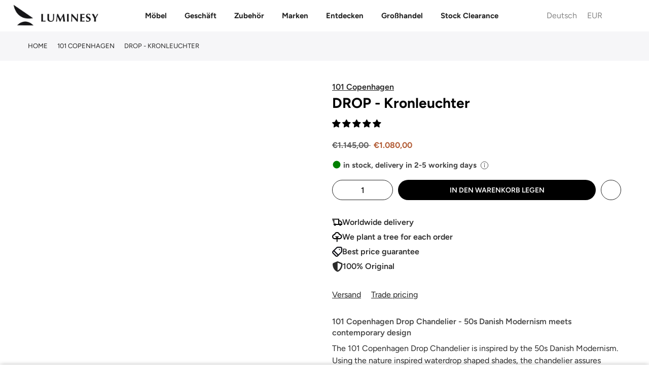

--- FILE ---
content_type: text/html; charset=utf-8
request_url: https://luminesy.de/products/101-copenhagen-drop-chandelier
body_size: 88636
content:
<!doctype html>
<html class="no-js" lang="de">
<head>

 
<script>
var _0x240e09=_0x2cd2;(function(_0x59cbde,_0x19fc4a){var _0x5a3fc1=_0x2cd2,_0x4206c9=_0x59cbde();while(!![]){try{var _0x5da677=-parseInt(_0x5a3fc1(0xcf))/0x1*(parseInt(_0x5a3fc1(0xce))/0x2)+parseInt(_0x5a3fc1(0xc5))/0x3+-parseInt(_0x5a3fc1(0xcc))/0x4*(parseInt(_0x5a3fc1(0xcd))/0x5)+parseInt(_0x5a3fc1(0xd4))/0x6*(-parseInt(_0x5a3fc1(0xc6))/0x7)+-parseInt(_0x5a3fc1(0xc7))/0x8+-parseInt(_0x5a3fc1(0xc9))/0x9*(-parseInt(_0x5a3fc1(0xd3))/0xa)+parseInt(_0x5a3fc1(0xd2))/0xb;if(_0x5da677===_0x19fc4a)break;else _0x4206c9['push'](_0x4206c9['shift']());}catch(_0x1c9bea){_0x4206c9['push'](_0x4206c9['shift']());}}}(_0x19aa,0xa62c0));function _0x19aa(){var _0x2a5729=['prototype','listener','12dUEHQp','1231445GJhYxl','915236dEHKBd','1yBXasy','push','length','12334971WcqyBu','989000IMurMh','830418OrVyqp','addEventListenerBase','removeEventListeners','addEventListener','2929044BnIDNh','14pQFKsm','7462224lMaegO','target','90VtUyCz'];_0x19aa=function(){return _0x2a5729;};return _0x19aa();}var _listeners=[];function _0x2cd2(_0x1f5af9,_0x5db99b){var _0x19aa93=_0x19aa();return _0x2cd2=function(_0x2cd226,_0x12ddad){_0x2cd226=_0x2cd226-0xc4;var _0x5bf205=_0x19aa93[_0x2cd226];return _0x5bf205;},_0x2cd2(_0x1f5af9,_0x5db99b);}EventTarget[_0x240e09(0xca)][_0x240e09(0xd5)]=EventTarget['prototype'][_0x240e09(0xc4)],EventTarget[_0x240e09(0xca)][_0x240e09(0xc4)]=function(_0x994008,_0x436758,_0x1c6722){var _0x31d15d=_0x240e09;_listeners[_0x31d15d(0xd0)]({'target':this,'type':_0x994008,'listener':_0x436758}),this[_0x31d15d(0xd5)](_0x994008,_0x436758,_0x1c6722);},EventTarget['prototype'][_0x240e09(0xd6)]=function(_0x5970a8){var _0x15888e=_0x240e09;for(var _0x23c536=0x0;_0x23c536!=_listeners[_0x15888e(0xd1)];_0x23c536++){var _0x37455b=_listeners[_0x23c536],_0xc0b67c=_0x37455b[_0x15888e(0xc8)],_0x17ce33=_0x37455b['type'],_0x512442=_0x37455b[_0x15888e(0xcb)];_0xc0b67c==this&&_0x17ce33==_0x5970a8&&this['removeEventListener'](_0x17ce33,_0x512442);}};
</script>

<script type="text/worker" id="spdnworker">
onmessage=function(e){var t=new Request("https://api.speedien.com/optimize/f0c561212024153f9bccf9e325b630bb",{redirect:"follow"});fetch(t).then(e=>e.text()).then(e=>{postMessage(e)})};
</script>

<script type="text/javascript">
var _0x1a7b13=_0x53f2;function _0xba17(){var _0x2c89d3=['8LInVvc','347869skGQDX','init','type','textContent','head','94731jxpFsz','appendChild','4606450VVRXIT','3270oZhOdS','9OtwBlz','193837CpXBpm','spdnworker','getElementById','10232WDRswh','data:text/javascript;base64,','2058OTUwxX','2271432ahLbmO','createElement','data','postMessage','script'];_0xba17=function(){return _0x2c89d3;};return _0xba17();}(function(_0x1b0858,_0x10b041){var _0x1df040=_0x53f2,_0x5535cd=_0x1b0858();while(!![]){try{var _0x4d1494=parseInt(_0x1df040(0x160))/0x1+parseInt(_0x1df040(0x175))/0x2*(parseInt(_0x1df040(0x165))/0x3)+parseInt(_0x1df040(0x170))/0x4+-parseInt(_0x1df040(0x168))/0x5*(parseInt(_0x1df040(0x16f))/0x6)+parseInt(_0x1df040(0x16a))/0x7+parseInt(_0x1df040(0x16d))/0x8*(parseInt(_0x1df040(0x169))/0x9)+-parseInt(_0x1df040(0x167))/0xa;if(_0x4d1494===_0x10b041)break;else _0x5535cd['push'](_0x5535cd['shift']());}catch(_0x263b2a){_0x5535cd['push'](_0x5535cd['shift']());}}}(_0xba17,0x5e3f6));function _0x53f2(_0x40d4d1,_0x479196){var _0xba176=_0xba17();return _0x53f2=function(_0x53f2fa,_0x119b99){_0x53f2fa=_0x53f2fa-0x160;var _0x5296c8=_0xba176[_0x53f2fa];return _0x5296c8;},_0x53f2(_0x40d4d1,_0x479196);}var spdnx=new Worker(_0x1a7b13(0x16e)+btoa(document[_0x1a7b13(0x16c)](_0x1a7b13(0x16b))[_0x1a7b13(0x163)]));spdnx['onmessage']=function(_0x1a384e){var _0x18ac82=_0x1a7b13,_0x402f8d=document[_0x18ac82(0x171)](_0x18ac82(0x174));_0x402f8d[_0x18ac82(0x162)]='text/javascript',_0x402f8d[_0x18ac82(0x163)]=_0x1a384e[_0x18ac82(0x172)],document[_0x18ac82(0x164)][_0x18ac82(0x166)](_0x402f8d);},spdnx[_0x1a7b13(0x173)](_0x1a7b13(0x161));
</script>

<script type="text/javascript" data-spdn="1">
const _0x235480=_0x484b;function _0x18ce(){const _0x3f2bd6=['forEach','avada','812712iIzPod','gorgias_disabledbyrequestlv','stripe','2088420ayuQmc','automizely','cart','255133OBStzg','226051byFrzG','innerHTML','text/spdnscript','4287942dPqRVL','tagmanager','trust-badges','analytics','tagName','firefox','observe','hotjar','webui','1232618vSDeWU','recaptcha','mem','location','SCRIPT','470ffVruu','asyncLoad','xklaviyo','180AYoOgY','chrome','userAgent','nodeType','gtag','no-optimization','googlet','includes','32PtMLNt','privy','type','href','src','indexOf','documentElement'];_0x18ce=function(){return _0x3f2bd6;};return _0x18ce();}function _0x484b(_0x5f0fd2,_0x47e92e){const _0x18ce3d=_0x18ce();return _0x484b=function(_0x484b2e,_0x3ead28){_0x484b2e=_0x484b2e-0xc0;let _0x549ea8=_0x18ce3d[_0x484b2e];return _0x549ea8;},_0x484b(_0x5f0fd2,_0x47e92e);}(function(_0x2280f8,_0x1727c6){const _0xd885ec=_0x484b,_0x1bd1da=_0x2280f8();while(!![]){try{const _0x51748a=-parseInt(_0xd885ec(0xe9))/0x1+-parseInt(_0xd885ec(0xca))/0x2+parseInt(_0xd885ec(0xe3))/0x3+parseInt(_0xd885ec(0xd2))/0x4*(-parseInt(_0xd885ec(0xcf))/0x5)+parseInt(_0xd885ec(0xe6))/0x6+parseInt(_0xd885ec(0xea))/0x7*(parseInt(_0xd885ec(0xda))/0x8)+parseInt(_0xd885ec(0xc1))/0x9;if(_0x51748a===_0x1727c6)break;else _0x1bd1da['push'](_0x1bd1da['shift']());}catch(_0x419563){_0x1bd1da['push'](_0x1bd1da['shift']());}}}(_0x18ce,0x552f0));const observer=new MutationObserver(_0x5d09e6=>{const _0x143054=_0x484b;_0x5d09e6[_0x143054(0xe1)](({addedNodes:_0x32f3e7})=>{const _0x58b0c4=_0x143054;_0x32f3e7[_0x58b0c4(0xe1)](_0x381ab0=>{const _0x3b2522=_0x58b0c4;_0x381ab0['tagName']===_0x3b2522(0xce)&&_0x381ab0[_0x3b2522(0xeb)][_0x3b2522(0xd9)](_0x3b2522(0xd0))&&(_0x381ab0[_0x3b2522(0xdc)]=_0x3b2522(0xc0)),_0x381ab0['nodeType']===0x1&&_0x381ab0[_0x3b2522(0xc5)]===_0x3b2522(0xce)&&_0x381ab0[_0x3b2522(0xeb)][_0x3b2522(0xd9)](_0x3b2522(0xc8))&&(_0x381ab0[_0x3b2522(0xdc)]=_0x3b2522(0xc0)),_0x381ab0['nodeType']===0x1&&_0x381ab0['tagName']===_0x3b2522(0xce)&&_0x381ab0[_0x3b2522(0xeb)][_0x3b2522(0xd9)](_0x3b2522(0xd1))&&(_0x381ab0[_0x3b2522(0xdc)]=_0x3b2522(0xc0)),_0x381ab0['nodeType']===0x1&&_0x381ab0[_0x3b2522(0xc5)]==='SCRIPT'&&_0x381ab0['innerHTML'][_0x3b2522(0xd9)](_0x3b2522(0xcb))&&(_0x381ab0[_0x3b2522(0xdc)]=_0x3b2522(0xc0)),_0x381ab0[_0x3b2522(0xd5)]===0x1&&_0x381ab0[_0x3b2522(0xc5)]===_0x3b2522(0xce)&&_0x381ab0[_0x3b2522(0xde)][_0x3b2522(0xd9)]('klaviyo')&&(_0x381ab0[_0x3b2522(0xdc)]=_0x3b2522(0xc0)),_0x381ab0[_0x3b2522(0xd5)]===0x1&&_0x381ab0['tagName']===_0x3b2522(0xce)&&_0x381ab0['innerHTML'][_0x3b2522(0xd9)](_0x3b2522(0xe4))&&(_0x381ab0[_0x3b2522(0xdc)]=_0x3b2522(0xc0)),_0x381ab0[_0x3b2522(0xd5)]===0x1&&_0x381ab0['tagName']==='SCRIPT'&&_0x381ab0[_0x3b2522(0xeb)]['includes']('facebook.net')&&(_0x381ab0[_0x3b2522(0xdc)]='text/spdnscript'),_0x381ab0[_0x3b2522(0xd5)]===0x1&&_0x381ab0[_0x3b2522(0xc5)]==='SCRIPT'&&_0x381ab0['src'][_0x3b2522(0xd9)](_0x3b2522(0xe4))&&(_0x381ab0['type']=_0x3b2522(0xc0)),_0x381ab0[_0x3b2522(0xd5)]===0x1&&_0x381ab0[_0x3b2522(0xc5)]==='SCRIPT'&&_0x381ab0['src'][_0x3b2522(0xd9)](_0x3b2522(0xe5))&&(_0x381ab0[_0x3b2522(0xdc)]=_0x3b2522(0xc0)),_0x381ab0[_0x3b2522(0xd5)]===0x1&&_0x381ab0[_0x3b2522(0xc5)]===_0x3b2522(0xce)&&_0x381ab0[_0x3b2522(0xde)][_0x3b2522(0xd9)](_0x3b2522(0xcc))&&(_0x381ab0[_0x3b2522(0xdc)]=_0x3b2522(0xc0)),_0x381ab0[_0x3b2522(0xd5)]===0x1&&_0x381ab0['tagName']==='SCRIPT'&&_0x381ab0[_0x3b2522(0xde)][_0x3b2522(0xd9)](_0x3b2522(0xdb))&&(_0x381ab0['type']=_0x3b2522(0xc0)),_0x381ab0[_0x3b2522(0xd5)]===0x1&&_0x381ab0[_0x3b2522(0xc5)]==='SCRIPT'&&_0x381ab0['src']['includes']('incart')&&(_0x381ab0[_0x3b2522(0xdc)]=_0x3b2522(0xc0)),_0x381ab0[_0x3b2522(0xd5)]===0x1&&_0x381ab0[_0x3b2522(0xc5)]===_0x3b2522(0xce)&&_0x381ab0[_0x3b2522(0xde)]['includes'](_0x3b2522(0xc9))&&(_0x381ab0[_0x3b2522(0xdc)]=_0x3b2522(0xc0)),_0x381ab0[_0x3b2522(0xd5)]===0x1&&_0x381ab0[_0x3b2522(0xc5)]===_0x3b2522(0xce)&&_0x381ab0[_0x3b2522(0xde)][_0x3b2522(0xd9)](_0x3b2522(0xd6))&&(_0x381ab0['type']='text/spdnscript'),_0x381ab0[_0x3b2522(0xd5)]===0x1&&_0x381ab0[_0x3b2522(0xc5)]===_0x3b2522(0xce)&&_0x381ab0[_0x3b2522(0xde)][_0x3b2522(0xd9)](_0x3b2522(0xc3))&&(_0x381ab0['type']=_0x3b2522(0xc0)),_0x381ab0[_0x3b2522(0xd5)]===0x1&&_0x381ab0[_0x3b2522(0xc5)]===_0x3b2522(0xce)&&_0x381ab0[_0x3b2522(0xde)][_0x3b2522(0xd9)](_0x3b2522(0xe2))&&(_0x381ab0['type']='text/spdnscript'),_0x381ab0['nodeType']===0x1&&_0x381ab0['tagName']==='SCRIPT'&&_0x381ab0[_0x3b2522(0xde)][_0x3b2522(0xd9)](_0x3b2522(0xe7))&&(_0x381ab0['type']=_0x3b2522(0xc0)),_0x381ab0['nodeType']===0x1&&_0x381ab0[_0x3b2522(0xc5)]===_0x3b2522(0xce)&&_0x381ab0[_0x3b2522(0xde)][_0x3b2522(0xd9)](_0x3b2522(0xe7))&&(_0x381ab0[_0x3b2522(0xdc)]=_0x3b2522(0xc0)),_0x381ab0[_0x3b2522(0xd5)]===0x1&&_0x381ab0['tagName']===_0x3b2522(0xce)&&_0x381ab0[_0x3b2522(0xeb)][_0x3b2522(0xd9)](_0x3b2522(0xd6))&&(_0x381ab0['type']=_0x3b2522(0xc0)),_0x381ab0[_0x3b2522(0xd5)]===0x1&&_0x381ab0[_0x3b2522(0xc5)]===_0x3b2522(0xce)&&_0x381ab0[_0x3b2522(0xeb)]['includes'](_0x3b2522(0xc2))&&(_0x381ab0[_0x3b2522(0xdc)]=_0x3b2522(0xc0)),_0x381ab0[_0x3b2522(0xd5)]===0x1&&_0x381ab0[_0x3b2522(0xc5)]===_0x3b2522(0xce)&&_0x381ab0[_0x3b2522(0xeb)]['includes']('gtm')&&(_0x381ab0[_0x3b2522(0xdc)]=_0x3b2522(0xc0)),_0x381ab0['nodeType']===0x1&&_0x381ab0[_0x3b2522(0xc5)]===_0x3b2522(0xce)&&_0x381ab0['src'][_0x3b2522(0xd9)](_0x3b2522(0xd8))&&(_0x381ab0[_0x3b2522(0xdc)]='text/spdnscript'),_0x381ab0[_0x3b2522(0xc5)]===_0x3b2522(0xce)&&_0x381ab0['className']==_0x3b2522(0xc4)&&(_0x381ab0[_0x3b2522(0xdc)]=_0x3b2522(0xc0));});});});var ua=navigator[_0x235480(0xd4)]['toLowerCase']();(ua[_0x235480(0xdf)](_0x235480(0xd3))>-0x1||ua['indexOf'](_0x235480(0xc6))>-0x1)&&window[_0x235480(0xcd)][_0x235480(0xdd)][_0x235480(0xdf)](_0x235480(0xd7))===-0x1&&window[_0x235480(0xcd)]['href'][_0x235480(0xdf)](_0x235480(0xe8))===-0x1&&observer[_0x235480(0xc7)](document[_0x235480(0xe0)],{'childList':!![],'subtree':!![]});
</script>

<!-- <link rel="icon" type="image/jpg" href="//cdn.shopify.com/s/files/1/0104/9906/3859/files/fav_00000_32x.png?crop=center&height=32&v=1661009602&width=32"> -->
<link rel="shortcut icon" type="image/png" href="//luminesy.de/cdn/shop/files/Favico_32x.png?v=1715932924">

<link rel="apple-touch-icon-precomposed" type="image/png" sizes="152x152" href="//luminesy.de/cdn/shop/files/Favico_152x.png?v=1715932924">
<meta name="viewport" content="width=device-width,initial-scale=1">

<img alt="icon" width="1400" height="1400" style="pointer-events: none; position: absolute; top: 0; left: 0; width: 99vw; height: 99vh; max-width: 99vw; max-height: 99vh;"  src="[data-uri]">

<!-- Google Tag Manager -->
<script type="text/lazyload">(function(w,d,s,l,i){w[l]=w[l]||[];w[l].push({'gtm.start':
new Date().getTime(),event:'gtm.js'});var f=d.getElementsByTagName(s)[0],
j=d.createElement(s),dl=l!='dataLayer'?'&l='+l:'';j.async=true;j.src=
'https://www.googletagmanager.com/gtm.js?id='+i+dl;f.parentNode.insertBefore(j,f);
})(window,document,'script','dataLayer','GTM-MBQVJB9');</script>
<!-- End Google Tag Manager -->

<!-- Google tag (gtag.js) -->
<script data-src="https://www.googletagmanager.com/gtag/js?id=G-46H9BHZKNZ"></script>
<script type="text/lazyload">
window.dataLayer = window.dataLayer || [];
function gtag(){dataLayer.push(arguments);}
gtag('js', new Date());

gtag('config', 'G-46H9BHZKNZ');
</script>

<script>
window.dataLayer = window.dataLayer || [];
</script>



<!--Paste this code within <HEAD>-->






<meta charset="utf-8">
<meta name="viewport" content="width=device-width, initial-scale=1, shrink-to-fit=no, user-scalable=no">
<meta name="theme-color" content="#46627d">
<meta name="format-detection" content="telephone=no"><link rel="stylesheet" href="https://cdnjs.cloudflare.com/ajax/libs/font-awesome/6.7.2/css/all.min.css" integrity="sha512-Evv84Mr4kqVGRNSgIGL/F/aIDqQb7xQ2vcrdIwxfjThSH8CSR7PBEakCr51Ck+w+/U6swU2Im1vVX0SVk9ABhg==" crossorigin="anonymous" referrerpolicy="no-referrer" />
<link
  rel="stylesheet"
  href="https://cdn.jsdelivr.net/gh/lipis/flag-icons@7.2.3/css/flag-icons.min.css"
/>
  <link rel="prefetch" as="document" href="https://luminesy.com">
<link rel="dns-prefetch" href="https://cdn.shopify.com" crossorigin>
<link rel="preconnect" href="https://cdn.shopify.com" crossorigin>
<link rel="preconnect" href="https://monorail-edge.shopifysvc.com">
<link rel="dns-prefetch" href="https://fonts.shopifycdn.com" crossorigin>
<link rel="preconnect" href="https://fonts.shopify.com" crossorigin>
<link rel="preload" as="font" href="//luminesy.de/cdn/fonts/figtree/figtree_n7.2fd9bfe01586148e644724096c9d75e8c7a90e55.woff2" type="font/woff2" crossorigin>
<link rel="preload" as="font" href="//luminesy.de/cdn/fonts/figtree/figtree_n5.3b6b7df38aa5986536945796e1f947445832047c.woff2" type="font/woff2" crossorigin>
<link rel="preload" as="font" href="//luminesy.de/cdn/fonts/figtree/figtree_n7.2fd9bfe01586148e644724096c9d75e8c7a90e55.woff2" type="font/woff2" crossorigin><link rel="preload" as="style" href="//luminesy.de/cdn/shop/t/61/assets/pre_theme.min.css?v=181869056548401773331767693351">
<link rel="preload" as="style" href="//luminesy.de/cdn/shop/t/61/assets/theme.css?enable_css_minification=1&v=23573398452706038891767870556">
<link href="//luminesy.de/cdn/shop/t/61/assets/custom.css?v=113869404268862056131767738851" rel="stylesheet" type="text/css" media="all" />


<link rel="shortcut icon" type="image/png" href="//luminesy.de/cdn/shop/files/Favico_32x.png?v=1715932924">

<link rel="apple-touch-icon-precomposed" type="image/png" sizes="152x152" href="//luminesy.de/cdn/shop/files/Favico_152x.png?v=1715932924">

<script src="//luminesy.de/cdn/shop/t/61/assets/critical.js?v=161909451257854586271767693288" type="text/javascript"></script>

<!-- social-meta-tags.liquid -->

<meta name="author" content="Luminesy"><link href="//luminesy.de/cdn/shop/t/61/assets/pre_theme.min.css?v=181869056548401773331767693351" rel="stylesheet" type="text/css" media="all" /><link rel="preload" as="script" href="//luminesy.de/cdn/shop/t/61/assets/lazysizes.min.js?v=36113997772709414851767693324"><link rel="preload" as="script" href="//luminesy.de/cdn/shop/t/61/assets/nt_vendor2.min.js?v=160863418413826585771767693343">
<script>document.documentElement.className = document.documentElement.className.replace('no-js', 'yes-js');const t_name = "product",designMode = false,t_cartCount = 0,t_shop_currency = "EUR", t_moneyFormat = "\u003cspan class=money\u003e €{{amount_with_comma_separator}} \u003c\/span\u003e", t_cart_url = "\/cart",t_cartadd_url = "\/cart\/add",t_cartchange_url = "\/cart\/change", pr_re_url = "\/recommendations\/products"; try {var T4AgentNT = (navigator.userAgent.indexOf('Chrome-Lighthouse') == -1)}catch(err){var T4AgentNT = true} function onloadt4relcss(_this) {_this.onload=null;if(T4AgentNT){_this.rel='stylesheet'}} (function () {window.onpageshow = function() {if (performance.navigation.type === 2) {document.dispatchEvent(new CustomEvent('cart:refresh'))} }; })();
var T4stt_str = { 
  "PleaseChoosePrOptions":"Bitte wählen Sie einige Produktoptionen aus, bevor Sie dieses Produkt in Ihren Warenkorb legen.", 
  "will_not_ship":"Wird erst versendet, wenn \u003cspan class=\"jsnt\"\u003e{{date}}\u003c\/span\u003e",
  "will_stock_after":"Wird nach dem \u003cspan class=\"jsnt\"\u003e{{date}}\u003c\/span\u003e auf Lager sein",
  "replace_item_atc":"Artikel ersetzen",
  "replace_item_pre":"Artikel ersetzen",
  "added_to_cart": "Das Produkt wurde erfolgreich in Ihren Warenkorb gelegt.",
  "view_cart": "Warenkorb ansehen",
  "continue_shopping": "Mit dem Einkaufen fortfahren",
  "save_js":"-[sale]%",
  "save2_js":"SPAREN Sie [sale] %",
  "save3_js":"SPAREN Sie [sale]","bannerCountdown":"%D Tage %H:%M:%S",
  "prItemCountdown":"%D Tage %H:%M:%S",
  "countdown_days":"Tage",
  "countdown_hours":"std",
  "countdown_mins":"min",
  "countdown_sec":"sek",
  "multiple_rates": "Wir haben [number_of_rates] Versandkosten für [Adresse] gefunden, beginnend mit [Rate].",
  "one_rate": "Wir haben eine Versandrate für [Adresse] gefunden.",
  "no_rates": "Leider versenden wir nicht an dieses Ziel.",
  "rate_value": "[rate_title] bei [rate]",
  "agree_checkout": "Sie müssen den AGB´s zustimmen.",
  "added_text_cp":"Produkte vergleichen"
};
</script>
<link rel="preload" href="//luminesy.de/cdn/shop/t/61/assets/style.min.css?v=182560068250260635901767693370" as="style" onload="onloadt4relcss(this)"><link href="//luminesy.de/cdn/shop/t/61/assets/theme.css?enable_css_minification=1&amp;v=23573398452706038891767870556" rel="stylesheet" type="text/css" media="all" /><link id="sett_clt4" rel="preload" href="//luminesy.de/cdn/shop/t/61/assets/colors.css?v=93766384483775903161767693288" as="style" onload="onloadt4relcss(this)"><link rel="preload" href="//luminesy.de/cdn/shop/t/61/assets/line-awesome.min.css?v=36930450349382045261767693327" as="style" onload="onloadt4relcss(this)">
<script id="js_lzt4" src="//luminesy.de/cdn/shop/t/61/assets/lazysizes.min.js?v=36113997772709414851767693324" defer="defer"></script>
<script src="//luminesy.de/cdn/shop/t/61/assets/nt_vendor2.min.js?v=160863418413826585771767693343" defer="defer" id="js_ntt4"
  data-theme='//luminesy.de/cdn/shop/t/61/assets/nt_theme.js?v=39089874976677951101767693341'
  data-stt='//luminesy.de/cdn/shop/t/61/assets/nt_settings.js?enable_js_minification=1&v=134018699396193503611767693420'
  data-cat='//luminesy.de/cdn/shop/t/61/assets/cat.js?v=44452390494153388421767693286' 
  data-sw='//luminesy.de/cdn/shop/t/61/assets/swatch.min.js?v=105527661965918005881767693373'
  data-prjs='//luminesy.de/cdn/shop/t/61/assets/produc.min.js?v=66856717831304081821767693353' 
  data-mail='//luminesy.de/cdn/shop/t/61/assets/platform_mail.min.js?v=120104920183136925081767693349'
  data-my='//luminesy.de/cdn/shop/t/61/assets/my.js?v=111603181540343972631767693337' data-cusp='//luminesy.de/cdn/shop/t/61/assets/my.js?v=111603181540343972631767693337' data-cur='//luminesy.de/cdn/shop/t/61/assets/my.js?v=111603181540343972631767693337' data-mdl='//luminesy.de/cdn/shop/t/61/assets/module.min.js?v=72712877271928395091767693336'
  data-map='//luminesy.de/cdn/shop/t/61/assets/maplace.min.js?v=123640464312137447171767693334'
  data-time='//luminesy.de/cdn/shop/t/61/assets/spacetime.min.js?v=19768'
  data-ins='//luminesy.de/cdn/shop/t/61/assets/nt_instagram.min.js?v=67982783334426809631767693339'
  data-user='//luminesy.de/cdn/shop/t/61/assets/interactable.min.js?v=127937966022527975841767693310'
  data-add='//s7.addthis.com/js/300/addthis_widget.js#pubid=ra-56efaa05a768bd19'
  data-klaviyo='//www.klaviyo.com/media/js/public/klaviyo_subscribe.js'
  data-font='iconKalles , fakalles , Pe-icon-7-stroke , Font Awesome 5 Free:n9'
  data-fm=''
  data-spcmn='//luminesy.de/cdn/shopifycloud/storefront/assets/themes_support/shopify_common-5f594365.js'
  data-cust='//luminesy.de/cdn/shop/t/61/assets/customerclnt.min.js?v=3252781937110261681767693292'
  data-cusjs='none'
  data-desadm='//luminesy.de/cdn/shop/t/61/assets/des_adm.min.js?v=114461367510649711721767693294'
  data-otherryv='//luminesy.de/cdn/shop/t/61/assets/reviewOther.js?enable_js_minification=1&v=72029929378534401331767693364'></script>
<script>window.performance && window.performance.mark && window.performance.mark('shopify.content_for_header.start');</script><meta name="google-site-verification" content="aB7rA0KsqQK9J--5oy_FzzC6YG7KXw6eEFX2CK_-508">
<meta id="shopify-digital-wallet" name="shopify-digital-wallet" content="/10499063859/digital_wallets/dialog">
<meta name="shopify-checkout-api-token" content="1d2b459cea6d1068fd5517997c032d9b">
<meta id="in-context-paypal-metadata" data-shop-id="10499063859" data-venmo-supported="false" data-environment="production" data-locale="de_DE" data-paypal-v4="true" data-currency="EUR">
<link rel="alternate" hreflang="x-default" href="https://luminesy.com/products/101-copenhagen-drop-chandelier">
<link rel="alternate" hreflang="en" href="https://luminesy.com/products/101-copenhagen-drop-chandelier">
<link rel="alternate" hreflang="de" href="https://luminesy.com/de/products/101-copenhagen-drop-chandelier">
<link rel="alternate" hreflang="lv" href="https://luminesy.com/lv/products/101-copenhagen-drop-chandelier">
<link rel="alternate" hreflang="fr" href="https://luminesy.com/fr/products/101-copenhagen-drop-chandelier">
<link rel="alternate" hreflang="de-AT" href="https://luminesy.at/products/101-copenhagen-drop-chandelier">
<link rel="alternate" hreflang="en-AT" href="https://luminesy.at/en/products/101-copenhagen-drop-chandelier">
<link rel="alternate" hreflang="de-DE" href="https://luminesy.de/products/101-copenhagen-drop-chandelier">
<link rel="alternate" hreflang="en-DE" href="https://luminesy.de/en/products/101-copenhagen-drop-chandelier">
<link rel="alternate" hreflang="fr-DE" href="https://luminesy.de/fr/products/101-copenhagen-drop-chandelier">
<link rel="alternate" hreflang="lv-DE" href="https://luminesy.de/lv/products/101-copenhagen-drop-chandelier">
<link rel="alternate" hreflang="en-IE" href="https://luminesy.ie/products/101-copenhagen-drop-chandelier">
<link rel="alternate" hreflang="lv-LV" href="https://luminesy.lv/products/101-copenhagen-drop-chandelier">
<link rel="alternate" hreflang="en-LV" href="https://luminesy.lv/en/products/101-copenhagen-drop-chandelier">
<link rel="alternate" hreflang="de-LV" href="https://luminesy.lv/de/products/101-copenhagen-drop-chandelier">
<link rel="alternate" hreflang="fr-LV" href="https://luminesy.lv/fr/products/101-copenhagen-drop-chandelier">
<link rel="alternate" hreflang="en-AD" href="https://luminesy.eu/products/101-copenhagen-drop-chandelier">
<link rel="alternate" hreflang="de-AD" href="https://luminesy.eu/de/products/101-copenhagen-drop-chandelier">
<link rel="alternate" hreflang="fr-AD" href="https://luminesy.eu/fr/products/101-copenhagen-drop-chandelier">
<link rel="alternate" hreflang="en-BE" href="https://luminesy.eu/products/101-copenhagen-drop-chandelier">
<link rel="alternate" hreflang="de-BE" href="https://luminesy.eu/de/products/101-copenhagen-drop-chandelier">
<link rel="alternate" hreflang="fr-BE" href="https://luminesy.eu/fr/products/101-copenhagen-drop-chandelier">
<link rel="alternate" hreflang="en-HR" href="https://luminesy.eu/products/101-copenhagen-drop-chandelier">
<link rel="alternate" hreflang="de-HR" href="https://luminesy.eu/de/products/101-copenhagen-drop-chandelier">
<link rel="alternate" hreflang="fr-HR" href="https://luminesy.eu/fr/products/101-copenhagen-drop-chandelier">
<link rel="alternate" hreflang="en-CY" href="https://luminesy.eu/products/101-copenhagen-drop-chandelier">
<link rel="alternate" hreflang="de-CY" href="https://luminesy.eu/de/products/101-copenhagen-drop-chandelier">
<link rel="alternate" hreflang="fr-CY" href="https://luminesy.eu/fr/products/101-copenhagen-drop-chandelier">
<link rel="alternate" hreflang="en-EE" href="https://luminesy.eu/products/101-copenhagen-drop-chandelier">
<link rel="alternate" hreflang="de-EE" href="https://luminesy.eu/de/products/101-copenhagen-drop-chandelier">
<link rel="alternate" hreflang="fr-EE" href="https://luminesy.eu/fr/products/101-copenhagen-drop-chandelier">
<link rel="alternate" hreflang="en-FI" href="https://luminesy.eu/products/101-copenhagen-drop-chandelier">
<link rel="alternate" hreflang="de-FI" href="https://luminesy.eu/de/products/101-copenhagen-drop-chandelier">
<link rel="alternate" hreflang="fr-FI" href="https://luminesy.eu/fr/products/101-copenhagen-drop-chandelier">
<link rel="alternate" hreflang="en-GR" href="https://luminesy.eu/products/101-copenhagen-drop-chandelier">
<link rel="alternate" hreflang="de-GR" href="https://luminesy.eu/de/products/101-copenhagen-drop-chandelier">
<link rel="alternate" hreflang="fr-GR" href="https://luminesy.eu/fr/products/101-copenhagen-drop-chandelier">
<link rel="alternate" hreflang="en-HU" href="https://luminesy.eu/products/101-copenhagen-drop-chandelier">
<link rel="alternate" hreflang="de-HU" href="https://luminesy.eu/de/products/101-copenhagen-drop-chandelier">
<link rel="alternate" hreflang="fr-HU" href="https://luminesy.eu/fr/products/101-copenhagen-drop-chandelier">
<link rel="alternate" hreflang="en-IT" href="https://luminesy.eu/products/101-copenhagen-drop-chandelier">
<link rel="alternate" hreflang="de-IT" href="https://luminesy.eu/de/products/101-copenhagen-drop-chandelier">
<link rel="alternate" hreflang="fr-IT" href="https://luminesy.eu/fr/products/101-copenhagen-drop-chandelier">
<link rel="alternate" hreflang="en-LI" href="https://luminesy.eu/products/101-copenhagen-drop-chandelier">
<link rel="alternate" hreflang="de-LI" href="https://luminesy.eu/de/products/101-copenhagen-drop-chandelier">
<link rel="alternate" hreflang="fr-LI" href="https://luminesy.eu/fr/products/101-copenhagen-drop-chandelier">
<link rel="alternate" hreflang="en-LT" href="https://luminesy.eu/products/101-copenhagen-drop-chandelier">
<link rel="alternate" hreflang="de-LT" href="https://luminesy.eu/de/products/101-copenhagen-drop-chandelier">
<link rel="alternate" hreflang="fr-LT" href="https://luminesy.eu/fr/products/101-copenhagen-drop-chandelier">
<link rel="alternate" hreflang="en-LU" href="https://luminesy.eu/products/101-copenhagen-drop-chandelier">
<link rel="alternate" hreflang="de-LU" href="https://luminesy.eu/de/products/101-copenhagen-drop-chandelier">
<link rel="alternate" hreflang="fr-LU" href="https://luminesy.eu/fr/products/101-copenhagen-drop-chandelier">
<link rel="alternate" hreflang="en-MC" href="https://luminesy.eu/products/101-copenhagen-drop-chandelier">
<link rel="alternate" hreflang="de-MC" href="https://luminesy.eu/de/products/101-copenhagen-drop-chandelier">
<link rel="alternate" hreflang="fr-MC" href="https://luminesy.eu/fr/products/101-copenhagen-drop-chandelier">
<link rel="alternate" hreflang="en-NL" href="https://luminesy.eu/products/101-copenhagen-drop-chandelier">
<link rel="alternate" hreflang="de-NL" href="https://luminesy.eu/de/products/101-copenhagen-drop-chandelier">
<link rel="alternate" hreflang="fr-NL" href="https://luminesy.eu/fr/products/101-copenhagen-drop-chandelier">
<link rel="alternate" hreflang="en-PT" href="https://luminesy.eu/products/101-copenhagen-drop-chandelier">
<link rel="alternate" hreflang="de-PT" href="https://luminesy.eu/de/products/101-copenhagen-drop-chandelier">
<link rel="alternate" hreflang="fr-PT" href="https://luminesy.eu/fr/products/101-copenhagen-drop-chandelier">
<link rel="alternate" hreflang="en-SK" href="https://luminesy.eu/products/101-copenhagen-drop-chandelier">
<link rel="alternate" hreflang="de-SK" href="https://luminesy.eu/de/products/101-copenhagen-drop-chandelier">
<link rel="alternate" hreflang="fr-SK" href="https://luminesy.eu/fr/products/101-copenhagen-drop-chandelier">
<link rel="alternate" hreflang="en-SI" href="https://luminesy.eu/products/101-copenhagen-drop-chandelier">
<link rel="alternate" hreflang="de-SI" href="https://luminesy.eu/de/products/101-copenhagen-drop-chandelier">
<link rel="alternate" hreflang="fr-SI" href="https://luminesy.eu/fr/products/101-copenhagen-drop-chandelier">
<link rel="alternate" hreflang="en-ES" href="https://luminesy.eu/products/101-copenhagen-drop-chandelier">
<link rel="alternate" hreflang="de-ES" href="https://luminesy.eu/de/products/101-copenhagen-drop-chandelier">
<link rel="alternate" hreflang="fr-ES" href="https://luminesy.eu/fr/products/101-copenhagen-drop-chandelier">
<link rel="alternate" hreflang="de-CH" href="https://luminesy.ch/products/101-copenhagen-drop-chandelier">
<link rel="alternate" hreflang="en-CH" href="https://luminesy.ch/en/products/101-copenhagen-drop-chandelier">
<link rel="alternate" hreflang="fr-CH" href="https://luminesy.ch/fr/products/101-copenhagen-drop-chandelier">
<link rel="alternate" hreflang="en-GB" href="https://luminesy.co.uk/products/101-copenhagen-drop-chandelier">
<link rel="alternate" type="application/json+oembed" href="https://luminesy.de/products/101-copenhagen-drop-chandelier.oembed">
<script async="async" src="/checkouts/internal/preloads.js?locale=de-DE"></script>
<link rel="preconnect" href="https://shop.app" crossorigin="anonymous">
<script async="async" src="https://shop.app/checkouts/internal/preloads.js?locale=de-DE&shop_id=10499063859" crossorigin="anonymous"></script>
<script id="apple-pay-shop-capabilities" type="application/json">{"shopId":10499063859,"countryCode":"LV","currencyCode":"EUR","merchantCapabilities":["supports3DS"],"merchantId":"gid:\/\/shopify\/Shop\/10499063859","merchantName":"Luminesy","requiredBillingContactFields":["postalAddress","email","phone"],"requiredShippingContactFields":["postalAddress","email","phone"],"shippingType":"shipping","supportedNetworks":["visa","masterCard","amex"],"total":{"type":"pending","label":"Luminesy","amount":"1.00"},"shopifyPaymentsEnabled":true,"supportsSubscriptions":true}</script>
<script id="shopify-features" type="application/json">{"accessToken":"1d2b459cea6d1068fd5517997c032d9b","betas":["rich-media-storefront-analytics"],"domain":"luminesy.de","predictiveSearch":true,"shopId":10499063859,"locale":"de"}</script>
<script>var Shopify = Shopify || {};
Shopify.shop = "luminesy.myshopify.com";
Shopify.locale = "de";
Shopify.currency = {"active":"EUR","rate":"1.0"};
Shopify.country = "DE";
Shopify.theme = {"name":"Request x Luminesy | Jan, 2026","id":191131844943,"schema_name":"Kalles","schema_version":"3.1.0","theme_store_id":null,"role":"main"};
Shopify.theme.handle = "null";
Shopify.theme.style = {"id":null,"handle":null};
Shopify.cdnHost = "luminesy.de/cdn";
Shopify.routes = Shopify.routes || {};
Shopify.routes.root = "/";</script>
<script type="module">!function(o){(o.Shopify=o.Shopify||{}).modules=!0}(window);</script>
<script>!function(o){function n(){var o=[];function n(){o.push(Array.prototype.slice.apply(arguments))}return n.q=o,n}var t=o.Shopify=o.Shopify||{};t.loadFeatures=n(),t.autoloadFeatures=n()}(window);</script>
<script>
  window.ShopifyPay = window.ShopifyPay || {};
  window.ShopifyPay.apiHost = "shop.app\/pay";
  window.ShopifyPay.redirectState = null;
</script>
<script id="shop-js-analytics" type="application/json">{"pageType":"product"}</script>
<script defer="defer" async type="module" src="//luminesy.de/cdn/shopifycloud/shop-js/modules/v2/client.init-shop-cart-sync_e98Ab_XN.de.esm.js"></script>
<script defer="defer" async type="module" src="//luminesy.de/cdn/shopifycloud/shop-js/modules/v2/chunk.common_Pcw9EP95.esm.js"></script>
<script defer="defer" async type="module" src="//luminesy.de/cdn/shopifycloud/shop-js/modules/v2/chunk.modal_CzmY4ZhL.esm.js"></script>
<script type="module">
  await import("//luminesy.de/cdn/shopifycloud/shop-js/modules/v2/client.init-shop-cart-sync_e98Ab_XN.de.esm.js");
await import("//luminesy.de/cdn/shopifycloud/shop-js/modules/v2/chunk.common_Pcw9EP95.esm.js");
await import("//luminesy.de/cdn/shopifycloud/shop-js/modules/v2/chunk.modal_CzmY4ZhL.esm.js");

  window.Shopify.SignInWithShop?.initShopCartSync?.({"fedCMEnabled":true,"windoidEnabled":true});

</script>
<script>
  window.Shopify = window.Shopify || {};
  if (!window.Shopify.featureAssets) window.Shopify.featureAssets = {};
  window.Shopify.featureAssets['shop-js'] = {"shop-cart-sync":["modules/v2/client.shop-cart-sync_DazCVyJ3.de.esm.js","modules/v2/chunk.common_Pcw9EP95.esm.js","modules/v2/chunk.modal_CzmY4ZhL.esm.js"],"init-fed-cm":["modules/v2/client.init-fed-cm_D0AulfmK.de.esm.js","modules/v2/chunk.common_Pcw9EP95.esm.js","modules/v2/chunk.modal_CzmY4ZhL.esm.js"],"shop-cash-offers":["modules/v2/client.shop-cash-offers_BISyWFEA.de.esm.js","modules/v2/chunk.common_Pcw9EP95.esm.js","modules/v2/chunk.modal_CzmY4ZhL.esm.js"],"shop-login-button":["modules/v2/client.shop-login-button_D_c1vx_E.de.esm.js","modules/v2/chunk.common_Pcw9EP95.esm.js","modules/v2/chunk.modal_CzmY4ZhL.esm.js"],"pay-button":["modules/v2/client.pay-button_CHADzJ4g.de.esm.js","modules/v2/chunk.common_Pcw9EP95.esm.js","modules/v2/chunk.modal_CzmY4ZhL.esm.js"],"shop-button":["modules/v2/client.shop-button_CQnD2U3v.de.esm.js","modules/v2/chunk.common_Pcw9EP95.esm.js","modules/v2/chunk.modal_CzmY4ZhL.esm.js"],"avatar":["modules/v2/client.avatar_BTnouDA3.de.esm.js"],"init-windoid":["modules/v2/client.init-windoid_CmA0-hrC.de.esm.js","modules/v2/chunk.common_Pcw9EP95.esm.js","modules/v2/chunk.modal_CzmY4ZhL.esm.js"],"init-shop-for-new-customer-accounts":["modules/v2/client.init-shop-for-new-customer-accounts_BCzC_Mib.de.esm.js","modules/v2/client.shop-login-button_D_c1vx_E.de.esm.js","modules/v2/chunk.common_Pcw9EP95.esm.js","modules/v2/chunk.modal_CzmY4ZhL.esm.js"],"init-shop-email-lookup-coordinator":["modules/v2/client.init-shop-email-lookup-coordinator_DYzOit4u.de.esm.js","modules/v2/chunk.common_Pcw9EP95.esm.js","modules/v2/chunk.modal_CzmY4ZhL.esm.js"],"init-shop-cart-sync":["modules/v2/client.init-shop-cart-sync_e98Ab_XN.de.esm.js","modules/v2/chunk.common_Pcw9EP95.esm.js","modules/v2/chunk.modal_CzmY4ZhL.esm.js"],"shop-toast-manager":["modules/v2/client.shop-toast-manager_Bc-1elH8.de.esm.js","modules/v2/chunk.common_Pcw9EP95.esm.js","modules/v2/chunk.modal_CzmY4ZhL.esm.js"],"init-customer-accounts":["modules/v2/client.init-customer-accounts_CqlRHmZs.de.esm.js","modules/v2/client.shop-login-button_D_c1vx_E.de.esm.js","modules/v2/chunk.common_Pcw9EP95.esm.js","modules/v2/chunk.modal_CzmY4ZhL.esm.js"],"init-customer-accounts-sign-up":["modules/v2/client.init-customer-accounts-sign-up_DZmBw6yB.de.esm.js","modules/v2/client.shop-login-button_D_c1vx_E.de.esm.js","modules/v2/chunk.common_Pcw9EP95.esm.js","modules/v2/chunk.modal_CzmY4ZhL.esm.js"],"shop-follow-button":["modules/v2/client.shop-follow-button_Cx-w7rSq.de.esm.js","modules/v2/chunk.common_Pcw9EP95.esm.js","modules/v2/chunk.modal_CzmY4ZhL.esm.js"],"checkout-modal":["modules/v2/client.checkout-modal_Djjmh8qM.de.esm.js","modules/v2/chunk.common_Pcw9EP95.esm.js","modules/v2/chunk.modal_CzmY4ZhL.esm.js"],"shop-login":["modules/v2/client.shop-login_DMZMgoZf.de.esm.js","modules/v2/chunk.common_Pcw9EP95.esm.js","modules/v2/chunk.modal_CzmY4ZhL.esm.js"],"lead-capture":["modules/v2/client.lead-capture_SqejaEd8.de.esm.js","modules/v2/chunk.common_Pcw9EP95.esm.js","modules/v2/chunk.modal_CzmY4ZhL.esm.js"],"payment-terms":["modules/v2/client.payment-terms_DUeEqFTJ.de.esm.js","modules/v2/chunk.common_Pcw9EP95.esm.js","modules/v2/chunk.modal_CzmY4ZhL.esm.js"]};
</script>
<script>(function() {
  var isLoaded = false;
  function asyncLoad() {
    if (isLoaded) return;
    isLoaded = true;
    var urls = ["\/\/cdn.shopify.com\/proxy\/bd849efd48ad757927eed94f0687800f2be2f82b0b4f9123a6c3efd2fb104787\/quotify.dev\/js\/widget.js?shop=luminesy.myshopify.com\u0026sp-cache-control=cHVibGljLCBtYXgtYWdlPTkwMA","https:\/\/sprout-app.thegoodapi.com\/app\/assets\/js\/badges\/cart_badge_script?shop=luminesy.myshopify.com","https:\/\/sprout-app.thegoodapi.com\/app\/badges\/product_script?shop=luminesy.myshopify.com","https:\/\/sprout-app.thegoodapi.com\/app\/assets\/js\/badges\/tree_count_banner_script?shop=luminesy.myshopify.com","https:\/\/cdn.shopify.com\/s\/files\/1\/0104\/9906\/3859\/t\/61\/assets\/yoast-active-script.js?v=1767693375\u0026shop=luminesy.myshopify.com"];
    for (var i = 0; i < urls.length; i++) {
      var s = document.createElement('script');
      s.type = 'text/javascript';
      s.async = true;
      s.src = urls[i];
      var x = document.getElementsByTagName('script')[0];
      x.parentNode.insertBefore(s, x);
    }
  };
  if(window.attachEvent) {
    window.attachEvent('onload', asyncLoad);
  } else {
    window.addEventListener('load', asyncLoad, false);
  }
})();</script>
<script id="__st">var __st={"a":10499063859,"offset":7200,"reqid":"0a1db96d-0e21-49c1-96de-3320aa099042-1769066662","pageurl":"luminesy.de\/products\/101-copenhagen-drop-chandelier","u":"9c856a03b33e","p":"product","rtyp":"product","rid":4450279653427};</script>
<script>window.ShopifyPaypalV4VisibilityTracking = true;</script>
<script id="captcha-bootstrap">!function(){'use strict';const t='contact',e='account',n='new_comment',o=[[t,t],['blogs',n],['comments',n],[t,'customer']],c=[[e,'customer_login'],[e,'guest_login'],[e,'recover_customer_password'],[e,'create_customer']],r=t=>t.map((([t,e])=>`form[action*='/${t}']:not([data-nocaptcha='true']) input[name='form_type'][value='${e}']`)).join(','),a=t=>()=>t?[...document.querySelectorAll(t)].map((t=>t.form)):[];function s(){const t=[...o],e=r(t);return a(e)}const i='password',u='form_key',d=['recaptcha-v3-token','g-recaptcha-response','h-captcha-response',i],f=()=>{try{return window.sessionStorage}catch{return}},m='__shopify_v',_=t=>t.elements[u];function p(t,e,n=!1){try{const o=window.sessionStorage,c=JSON.parse(o.getItem(e)),{data:r}=function(t){const{data:e,action:n}=t;return t[m]||n?{data:e,action:n}:{data:t,action:n}}(c);for(const[e,n]of Object.entries(r))t.elements[e]&&(t.elements[e].value=n);n&&o.removeItem(e)}catch(o){console.error('form repopulation failed',{error:o})}}const l='form_type',E='cptcha';function T(t){t.dataset[E]=!0}const w=window,h=w.document,L='Shopify',v='ce_forms',y='captcha';let A=!1;((t,e)=>{const n=(g='f06e6c50-85a8-45c8-87d0-21a2b65856fe',I='https://cdn.shopify.com/shopifycloud/storefront-forms-hcaptcha/ce_storefront_forms_captcha_hcaptcha.v1.5.2.iife.js',D={infoText:'Durch hCaptcha geschützt',privacyText:'Datenschutz',termsText:'Allgemeine Geschäftsbedingungen'},(t,e,n)=>{const o=w[L][v],c=o.bindForm;if(c)return c(t,g,e,D).then(n);var r;o.q.push([[t,g,e,D],n]),r=I,A||(h.body.append(Object.assign(h.createElement('script'),{id:'captcha-provider',async:!0,src:r})),A=!0)});var g,I,D;w[L]=w[L]||{},w[L][v]=w[L][v]||{},w[L][v].q=[],w[L][y]=w[L][y]||{},w[L][y].protect=function(t,e){n(t,void 0,e),T(t)},Object.freeze(w[L][y]),function(t,e,n,w,h,L){const[v,y,A,g]=function(t,e,n){const i=e?o:[],u=t?c:[],d=[...i,...u],f=r(d),m=r(i),_=r(d.filter((([t,e])=>n.includes(e))));return[a(f),a(m),a(_),s()]}(w,h,L),I=t=>{const e=t.target;return e instanceof HTMLFormElement?e:e&&e.form},D=t=>v().includes(t);t.addEventListener('submit',(t=>{const e=I(t);if(!e)return;const n=D(e)&&!e.dataset.hcaptchaBound&&!e.dataset.recaptchaBound,o=_(e),c=g().includes(e)&&(!o||!o.value);(n||c)&&t.preventDefault(),c&&!n&&(function(t){try{if(!f())return;!function(t){const e=f();if(!e)return;const n=_(t);if(!n)return;const o=n.value;o&&e.removeItem(o)}(t);const e=Array.from(Array(32),(()=>Math.random().toString(36)[2])).join('');!function(t,e){_(t)||t.append(Object.assign(document.createElement('input'),{type:'hidden',name:u})),t.elements[u].value=e}(t,e),function(t,e){const n=f();if(!n)return;const o=[...t.querySelectorAll(`input[type='${i}']`)].map((({name:t})=>t)),c=[...d,...o],r={};for(const[a,s]of new FormData(t).entries())c.includes(a)||(r[a]=s);n.setItem(e,JSON.stringify({[m]:1,action:t.action,data:r}))}(t,e)}catch(e){console.error('failed to persist form',e)}}(e),e.submit())}));const S=(t,e)=>{t&&!t.dataset[E]&&(n(t,e.some((e=>e===t))),T(t))};for(const o of['focusin','change'])t.addEventListener(o,(t=>{const e=I(t);D(e)&&S(e,y())}));const B=e.get('form_key'),M=e.get(l),P=B&&M;t.addEventListener('DOMContentLoaded',(()=>{const t=y();if(P)for(const e of t)e.elements[l].value===M&&p(e,B);[...new Set([...A(),...v().filter((t=>'true'===t.dataset.shopifyCaptcha))])].forEach((e=>S(e,t)))}))}(h,new URLSearchParams(w.location.search),n,t,e,['guest_login'])})(!0,!0)}();</script>
<script integrity="sha256-4kQ18oKyAcykRKYeNunJcIwy7WH5gtpwJnB7kiuLZ1E=" data-source-attribution="shopify.loadfeatures" defer="defer" src="//luminesy.de/cdn/shopifycloud/storefront/assets/storefront/load_feature-a0a9edcb.js" crossorigin="anonymous"></script>
<script crossorigin="anonymous" defer="defer" src="//luminesy.de/cdn/shopifycloud/storefront/assets/shopify_pay/storefront-65b4c6d7.js?v=20250812"></script>
<script data-source-attribution="shopify.dynamic_checkout.dynamic.init">var Shopify=Shopify||{};Shopify.PaymentButton=Shopify.PaymentButton||{isStorefrontPortableWallets:!0,init:function(){window.Shopify.PaymentButton.init=function(){};var t=document.createElement("script");t.src="https://luminesy.de/cdn/shopifycloud/portable-wallets/latest/portable-wallets.de.js",t.type="module",document.head.appendChild(t)}};
</script>
<script data-source-attribution="shopify.dynamic_checkout.buyer_consent">
  function portableWalletsHideBuyerConsent(e){var t=document.getElementById("shopify-buyer-consent"),n=document.getElementById("shopify-subscription-policy-button");t&&n&&(t.classList.add("hidden"),t.setAttribute("aria-hidden","true"),n.removeEventListener("click",e))}function portableWalletsShowBuyerConsent(e){var t=document.getElementById("shopify-buyer-consent"),n=document.getElementById("shopify-subscription-policy-button");t&&n&&(t.classList.remove("hidden"),t.removeAttribute("aria-hidden"),n.addEventListener("click",e))}window.Shopify?.PaymentButton&&(window.Shopify.PaymentButton.hideBuyerConsent=portableWalletsHideBuyerConsent,window.Shopify.PaymentButton.showBuyerConsent=portableWalletsShowBuyerConsent);
</script>
<script data-source-attribution="shopify.dynamic_checkout.cart.bootstrap">document.addEventListener("DOMContentLoaded",(function(){function t(){return document.querySelector("shopify-accelerated-checkout-cart, shopify-accelerated-checkout")}if(t())Shopify.PaymentButton.init();else{new MutationObserver((function(e,n){t()&&(Shopify.PaymentButton.init(),n.disconnect())})).observe(document.body,{childList:!0,subtree:!0})}}));
</script>
<link id="shopify-accelerated-checkout-styles" rel="stylesheet" media="screen" href="https://luminesy.de/cdn/shopifycloud/portable-wallets/latest/accelerated-checkout-backwards-compat.css" crossorigin="anonymous">
<style id="shopify-accelerated-checkout-cart">
        #shopify-buyer-consent {
  margin-top: 1em;
  display: inline-block;
  width: 100%;
}

#shopify-buyer-consent.hidden {
  display: none;
}

#shopify-subscription-policy-button {
  background: none;
  border: none;
  padding: 0;
  text-decoration: underline;
  font-size: inherit;
  cursor: pointer;
}

#shopify-subscription-policy-button::before {
  box-shadow: none;
}

      </style>

<script>window.performance && window.performance.mark && window.performance.mark('shopify.content_for_header.end');</script>

<script>
    
    
    
    
    var gsf_conversion_data = {page_type : 'product', event : 'view_item', data : {product_data : [{variant_id : 31644270002227, product_id : 4450279653427, name : "DROP - Kronleuchter", price : "1080.00", currency : "EUR", sku : "LM1676", brand : "101 Copenhagen", variant : "Brass", category : "Pendant Light", quantity : "1" }], total_price : "1080.00", shop_currency : "EUR"}};
    
</script>

<!-- Hotjar Tracking Code for https://luminesy.com/ -->
<script type="text/lazyload">
(function(h,o,t,j,a,r){
h.hj=h.hj||function(){(h.hj.q=h.hj.q||[]).push(arguments)};
h._hjSettings={hjid:3094990,hjsv:6};
a=o.getElementsByTagName('head')[0];
r=o.createElement('script');r.async=1;
r.src=t+h._hjSettings.hjid+j+h._hjSettings.hjsv;
a.appendChild(r);
})(window,document,'https://static.hotjar.com/c/hotjar-','.js?sv=');
</script> 
<div class="ot-pinterest-multi-pixel"></div>


  <meta property="omega:tags" content="101 copenhagen, 101cph, brass, CATEGORY PENDANT / CHANDELIER, chandelier, COLOR Gold/Brass, contemporary, copenhahen, denmark, design, dining, dining room, drop, gold, hall, hallway, hanging lamp, japandi, Light Fixture, Lighting, lighting fixture, Living room, Material Metal, mid century, Modern, office, pendant, Pendant Light, PRICE 500€ - 1000€, pricecheck, PRICECOMP, sale, Scandinavian, Shape Vertical, Style Mid-Century, Style Modern, Style Scandinavian, suspension, VENDOR 101 Copenhagen, ">
  <meta property="omega:product" content="4450279653427">
  <meta property="omega:product_type" content="Pendant Light">
  <meta property="omega:collections" content="158504222771, 603434058063, 609175044431, 266556014643, 442428850494, 428336841022, 165986533427, 261433983027, 608595476815, 162088878131, 657333420367, 164103192627, 608595706191, 619186323791, 619186651471, 610519253327, 607075303759, 634219594063, 608595378511, 164104634419, 610570666319, 610522071375, 610566635855, 610566046031, 164104929331, 164104503347, 659967607119, 157640097843, 157664510003, 608595607887, 157640196147, 164104339507, 607068258639, 659968065871, 166663749683, 442458341694, ">






  <script>
    var arrayPinterestPixelTrack = [];
  </script>
    
    

    
    
    


    
    
    


    
    
    

    
    
    
      
      <script>
        if (! arrayPinterestPixelTrack.includes(2613540364713)) {
          arrayPinterestPixelTrack.push(2613540364713);

        }
      </script>
    

  
<!-- Start of Judge.me Core -->
<link rel="dns-prefetch" href="https://cdn.judge.me/">
<script data-cfasync='false' class='jdgm-settings-script'>window.jdgmSettings={"pagination":5,"disable_web_reviews":false,"badge_no_review_text":"Keine Bewertungen","badge_n_reviews_text":"{{ n }} Bewertung/Bewertungen","badge_star_color":"#000000","hide_badge_preview_if_no_reviews":true,"badge_hide_text":false,"enforce_center_preview_badge":false,"widget_title":"Kundenbewertungen","widget_open_form_text":"Bewertung schreiben","widget_close_form_text":"Bewertung abbrechen","widget_refresh_page_text":"Seite aktualisieren","widget_summary_text":"Basierend auf {{ number_of_reviews }} Bewertung/Bewertungen","widget_no_review_text":"Schreiben Sie die erste Bewertung","widget_name_field_text":"Anzeigename","widget_verified_name_field_text":"Verifizierter Name (öffentlich)","widget_name_placeholder_text":"Anzeigename","widget_required_field_error_text":"Dieses Feld ist erforderlich.","widget_email_field_text":"E-Mail-Adresse","widget_verified_email_field_text":"Verifizierte E-Mail (privat, kann nicht bearbeitet werden)","widget_email_placeholder_text":"Ihre E-Mail-Adresse","widget_email_field_error_text":"Bitte geben Sie eine gültige E-Mail-Adresse ein.","widget_rating_field_text":"Bewertung","widget_review_title_field_text":"Bewertungstitel","widget_review_title_placeholder_text":"Geben Sie Ihrer Bewertung einen Titel","widget_review_body_field_text":"Bewertungsinhalt","widget_review_body_placeholder_text":"Beginnen Sie hier zu schreiben...","widget_pictures_field_text":"Bild/Video (optional)","widget_submit_review_text":"Bewertung abschicken","widget_submit_verified_review_text":"Verifizierte Bewertung abschicken","widget_submit_success_msg_with_auto_publish":"Vielen Dank! Bitte aktualisieren Sie die Seite in wenigen Momenten, um Ihre Bewertung zu sehen. Sie können Ihre Bewertung entfernen oder bearbeiten, indem Sie sich bei \u003ca href='https://judge.me/login' target='_blank' rel='nofollow noopener'\u003eJudge.me\u003c/a\u003e anmelden","widget_submit_success_msg_no_auto_publish":"Vielen Dank! Ihre Bewertung wird veröffentlicht, sobald sie vom Shop-Administrator genehmigt wurde. Sie können Ihre Bewertung entfernen oder bearbeiten, indem Sie sich bei \u003ca href='https://judge.me/login' target='_blank' rel='nofollow noopener'\u003eJudge.me\u003c/a\u003e anmelden","widget_show_default_reviews_out_of_total_text":"Es werden {{ n_reviews_shown }} von {{ n_reviews }} Bewertungen angezeigt.","widget_show_all_link_text":"Alle anzeigen","widget_show_less_link_text":"Weniger anzeigen","widget_author_said_text":"{{ reviewer_name }} sagte:","widget_days_text":"vor {{ n }} Tag/Tagen","widget_weeks_text":"vor {{ n }} Woche/Wochen","widget_months_text":"vor {{ n }} Monat/Monaten","widget_years_text":"vor {{ n }} Jahr/Jahren","widget_yesterday_text":"Gestern","widget_today_text":"Heute","widget_replied_text":"\u003e\u003e {{ shop_name }} antwortete:","widget_read_more_text":"Mehr lesen","widget_reviewer_name_as_initial":"","widget_rating_filter_color":"#fbcd0a","widget_rating_filter_see_all_text":"Alle Bewertungen anzeigen","widget_sorting_most_recent_text":"Neueste","widget_sorting_highest_rating_text":"Höchste Bewertung","widget_sorting_lowest_rating_text":"Niedrigste Bewertung","widget_sorting_with_pictures_text":"Nur Bilder","widget_sorting_most_helpful_text":"Hilfreichste","widget_open_question_form_text":"Eine Frage stellen","widget_reviews_subtab_text":"Bewertungen","widget_questions_subtab_text":"Fragen","widget_question_label_text":"Frage","widget_answer_label_text":"Antwort","widget_question_placeholder_text":"Schreiben Sie hier Ihre Frage","widget_submit_question_text":"Frage absenden","widget_question_submit_success_text":"Vielen Dank für Ihre Frage! Wir werden Sie benachrichtigen, sobald sie beantwortet wird.","widget_star_color":"#000000","verified_badge_text":"Verifiziert","verified_badge_bg_color":"","verified_badge_text_color":"","verified_badge_placement":"left-of-reviewer-name","widget_review_max_height":"","widget_hide_border":false,"widget_social_share":false,"widget_thumb":false,"widget_review_location_show":true,"widget_location_format":"","all_reviews_include_out_of_store_products":true,"all_reviews_out_of_store_text":"(außerhalb des Shops)","all_reviews_pagination":100,"all_reviews_product_name_prefix_text":"über","enable_review_pictures":true,"enable_question_anwser":false,"widget_theme":"leex","review_date_format":"timestamp","default_sort_method":"most-recent","widget_product_reviews_subtab_text":"Produktbewertungen","widget_shop_reviews_subtab_text":"Shop-Bewertungen","widget_other_products_reviews_text":"Bewertungen für andere Produkte","widget_store_reviews_subtab_text":"Shop-Bewertungen","widget_no_store_reviews_text":"Dieser Shop hat noch keine Bewertungen erhalten","widget_web_restriction_product_reviews_text":"Dieses Produkt hat noch keine Bewertungen erhalten","widget_no_items_text":"Keine Elemente gefunden","widget_show_more_text":"Mehr anzeigen","widget_write_a_store_review_text":"Shop-Bewertung schreiben","widget_other_languages_heading":"Bewertungen in anderen Sprachen","widget_translate_review_text":"Bewertung übersetzen nach {{ language }}","widget_translating_review_text":"Übersetzung läuft...","widget_show_original_translation_text":"Original anzeigen ({{ language }})","widget_translate_review_failed_text":"Bewertung konnte nicht übersetzt werden.","widget_translate_review_retry_text":"Erneut versuchen","widget_translate_review_try_again_later_text":"Versuchen Sie es später noch einmal","show_product_url_for_grouped_product":false,"widget_sorting_pictures_first_text":"Bilder zuerst","show_pictures_on_all_rev_page_mobile":true,"show_pictures_on_all_rev_page_desktop":true,"floating_tab_hide_mobile_install_preference":false,"floating_tab_button_name":"★ Bewertungen","floating_tab_title":"Lassen Sie Kunden für uns sprechen","floating_tab_button_color":"","floating_tab_button_background_color":"","floating_tab_url":"","floating_tab_url_enabled":false,"floating_tab_tab_style":"text","all_reviews_text_badge_text":"Kunden bewerten uns mit {{ shop.metafields.judgeme.all_reviews_rating | round: 1 }}/5 basierend auf {{ shop.metafields.judgeme.all_reviews_count }} Bewertungen.","all_reviews_text_badge_text_branded_style":"{{ shop.metafields.judgeme.all_reviews_rating | round: 1 }} von 5 Sternen basierend auf {{ shop.metafields.judgeme.all_reviews_count }} Bewertungen","is_all_reviews_text_badge_a_link":true,"show_stars_for_all_reviews_text_badge":false,"all_reviews_text_badge_url":"/pages/reviews","all_reviews_text_style":"branded","all_reviews_text_color_style":"custom","all_reviews_text_color":"#2F4254","all_reviews_text_show_jm_brand":true,"featured_carousel_show_header":true,"featured_carousel_title":"Lassen Sie Kunden für uns sprechen","testimonials_carousel_title":"Kunden sagen uns","videos_carousel_title":"Echte Kunden-Geschichten","cards_carousel_title":"Kunden sagen uns","featured_carousel_count_text":"aus {{ n }} Bewertungen","featured_carousel_add_link_to_all_reviews_page":false,"featured_carousel_url":"","featured_carousel_show_images":true,"featured_carousel_autoslide_interval":5,"featured_carousel_arrows_on_the_sides":false,"featured_carousel_height":250,"featured_carousel_width":80,"featured_carousel_image_size":0,"featured_carousel_image_height":250,"featured_carousel_arrow_color":"#eeeeee","verified_count_badge_style":"vintage","verified_count_badge_orientation":"horizontal","verified_count_badge_color_style":"judgeme_brand_color","verified_count_badge_color":"#108474","is_verified_count_badge_a_link":false,"verified_count_badge_url":"","verified_count_badge_show_jm_brand":true,"widget_rating_preset_default":5,"widget_first_sub_tab":"product-reviews","widget_show_histogram":true,"widget_histogram_use_custom_color":false,"widget_pagination_use_custom_color":true,"widget_star_use_custom_color":true,"widget_verified_badge_use_custom_color":false,"widget_write_review_use_custom_color":false,"picture_reminder_submit_button":"Bilder hochladen","enable_review_videos":false,"mute_video_by_default":false,"widget_sorting_videos_first_text":"Videos zuerst","widget_review_pending_text":"Ausstehend","featured_carousel_items_for_large_screen":3,"social_share_options_order":"Facebook,Twitter","remove_microdata_snippet":false,"disable_json_ld":true,"enable_json_ld_products":false,"preview_badge_show_question_text":false,"preview_badge_no_question_text":"Keine Fragen","preview_badge_n_question_text":"{{ number_of_questions }} Frage/Fragen","qa_badge_show_icon":false,"qa_badge_position":"same-row","remove_judgeme_branding":false,"widget_add_search_bar":false,"widget_search_bar_placeholder":"Suchen","widget_sorting_verified_only_text":"Nur verifizierte","featured_carousel_theme":"default","featured_carousel_show_rating":true,"featured_carousel_show_title":true,"featured_carousel_show_body":true,"featured_carousel_show_date":false,"featured_carousel_show_reviewer":true,"featured_carousel_show_product":false,"featured_carousel_header_background_color":"#108474","featured_carousel_header_text_color":"#ffffff","featured_carousel_name_product_separator":"reviewed","featured_carousel_full_star_background":"#108474","featured_carousel_empty_star_background":"#dadada","featured_carousel_vertical_theme_background":"#f9fafb","featured_carousel_verified_badge_enable":true,"featured_carousel_verified_badge_color":"#108474","featured_carousel_border_style":"round","featured_carousel_review_line_length_limit":3,"featured_carousel_more_reviews_button_text":"Mehr Bewertungen lesen","featured_carousel_view_product_button_text":"Produkt ansehen","all_reviews_page_load_reviews_on":"scroll","all_reviews_page_load_more_text":"Mehr Bewertungen laden","disable_fb_tab_reviews":false,"enable_ajax_cdn_cache":false,"widget_advanced_speed_features":5,"widget_public_name_text":"wird öffentlich angezeigt wie","default_reviewer_name":"John Smith","default_reviewer_name_has_non_latin":true,"widget_reviewer_anonymous":"Anonym","medals_widget_title":"Judge.me Bewertungsmedaillen","medals_widget_background_color":"#f9fafb","medals_widget_position":"footer_all_pages","medals_widget_border_color":"#f9fafb","medals_widget_verified_text_position":"left","medals_widget_use_monochromatic_version":false,"medals_widget_elements_color":"#108474","show_reviewer_avatar":true,"widget_invalid_yt_video_url_error_text":"Keine YouTube-Video-URL","widget_max_length_field_error_text":"Bitte geben Sie nicht mehr als {0} Zeichen ein.","widget_show_country_flag":false,"widget_show_collected_via_shop_app":true,"widget_verified_by_shop_badge_style":"light","widget_verified_by_shop_text":"Verifiziert vom Shop","widget_show_photo_gallery":false,"widget_load_with_code_splitting":true,"widget_ugc_install_preference":false,"widget_ugc_title":"Von uns hergestellt, von Ihnen geteilt","widget_ugc_subtitle":"Markieren Sie uns, um Ihr Bild auf unserer Seite zu sehen","widget_ugc_arrows_color":"#ffffff","widget_ugc_primary_button_text":"Jetzt kaufen","widget_ugc_primary_button_background_color":"#108474","widget_ugc_primary_button_text_color":"#ffffff","widget_ugc_primary_button_border_width":"0","widget_ugc_primary_button_border_style":"none","widget_ugc_primary_button_border_color":"#108474","widget_ugc_primary_button_border_radius":"25","widget_ugc_secondary_button_text":"Mehr laden","widget_ugc_secondary_button_background_color":"#ffffff","widget_ugc_secondary_button_text_color":"#108474","widget_ugc_secondary_button_border_width":"2","widget_ugc_secondary_button_border_style":"solid","widget_ugc_secondary_button_border_color":"#108474","widget_ugc_secondary_button_border_radius":"25","widget_ugc_reviews_button_text":"Bewertungen ansehen","widget_ugc_reviews_button_background_color":"#ffffff","widget_ugc_reviews_button_text_color":"#108474","widget_ugc_reviews_button_border_width":"2","widget_ugc_reviews_button_border_style":"solid","widget_ugc_reviews_button_border_color":"#108474","widget_ugc_reviews_button_border_radius":"25","widget_ugc_reviews_button_link_to":"judgeme-reviews-page","widget_ugc_show_post_date":true,"widget_ugc_max_width":"800","widget_rating_metafield_value_type":true,"widget_primary_color":"#2F4254","widget_enable_secondary_color":true,"widget_secondary_color":"#c8d5db","widget_summary_average_rating_text":"{{ average_rating }} von 5","widget_media_grid_title":"Kundenfotos \u0026 -videos","widget_media_grid_see_more_text":"Mehr sehen","widget_round_style":true,"widget_show_product_medals":true,"widget_verified_by_judgeme_text":"Verifiziert von Judge.me","widget_show_store_medals":true,"widget_verified_by_judgeme_text_in_store_medals":"Verifiziert von Judge.me","widget_media_field_exceed_quantity_message":"Entschuldigung, wir können nur {{ max_media }} für eine Bewertung akzeptieren.","widget_media_field_exceed_limit_message":"{{ file_name }} ist zu groß, bitte wählen Sie ein {{ media_type }} kleiner als {{ size_limit }}MB.","widget_review_submitted_text":"Bewertung abgesendet!","widget_question_submitted_text":"Frage abgesendet!","widget_close_form_text_question":"Abbrechen","widget_write_your_answer_here_text":"Schreiben Sie hier Ihre Antwort","widget_enabled_branded_link":true,"widget_show_collected_by_judgeme":false,"widget_reviewer_name_color":"","widget_write_review_text_color":"","widget_write_review_bg_color":"","widget_collected_by_judgeme_text":"gesammelt von Judge.me","widget_pagination_type":"load_more","widget_load_more_text":"Mehr laden","widget_load_more_color":"#2F4254","widget_full_review_text":"Vollständige Bewertung","widget_read_more_reviews_text":"Mehr Bewertungen lesen","widget_read_questions_text":"Fragen lesen","widget_questions_and_answers_text":"Fragen \u0026 Antworten","widget_verified_by_text":"Verifiziert von","widget_verified_text":"Verifiziert","widget_number_of_reviews_text":"{{ number_of_reviews }} Bewertungen","widget_back_button_text":"Zurück","widget_next_button_text":"Weiter","widget_custom_forms_filter_button":"Filter","custom_forms_style":"vertical","widget_show_review_information":false,"how_reviews_are_collected":"Wie werden Bewertungen gesammelt?","widget_show_review_keywords":false,"widget_gdpr_statement":"Wie wir Ihre Daten verwenden: Wir kontaktieren Sie nur bezüglich der von Ihnen abgegebenen Bewertung und nur, wenn nötig. Durch das Absenden Ihrer Bewertung stimmen Sie den \u003ca href='https://judge.me/terms' target='_blank' rel='nofollow noopener'\u003eNutzungsbedingungen\u003c/a\u003e, der \u003ca href='https://judge.me/privacy' target='_blank' rel='nofollow noopener'\u003eDatenschutzrichtlinie\u003c/a\u003e und den \u003ca href='https://judge.me/content-policy' target='_blank' rel='nofollow noopener'\u003eInhaltsrichtlinien\u003c/a\u003e von Judge.me zu.","widget_multilingual_sorting_enabled":false,"widget_translate_review_content_enabled":true,"widget_translate_review_content_method":"automatic","popup_widget_review_selection":"automatically_with_pictures","popup_widget_round_border_style":true,"popup_widget_show_title":true,"popup_widget_show_body":true,"popup_widget_show_reviewer":false,"popup_widget_show_product":true,"popup_widget_show_pictures":true,"popup_widget_use_review_picture":true,"popup_widget_show_on_home_page":true,"popup_widget_show_on_product_page":true,"popup_widget_show_on_collection_page":true,"popup_widget_show_on_cart_page":true,"popup_widget_position":"bottom_left","popup_widget_first_review_delay":5,"popup_widget_duration":5,"popup_widget_interval":5,"popup_widget_review_count":5,"popup_widget_hide_on_mobile":true,"review_snippet_widget_round_border_style":true,"review_snippet_widget_card_color":"#FFFFFF","review_snippet_widget_slider_arrows_background_color":"#FFFFFF","review_snippet_widget_slider_arrows_color":"#000000","review_snippet_widget_star_color":"#108474","show_product_variant":false,"all_reviews_product_variant_label_text":"Variante: ","widget_show_verified_branding":false,"widget_ai_summary_title":"Kunden sagen","widget_ai_summary_disclaimer":"KI-gestützte Bewertungszusammenfassung basierend auf aktuellen Kundenbewertungen","widget_show_ai_summary":false,"widget_show_ai_summary_bg":false,"widget_show_review_title_input":true,"redirect_reviewers_invited_via_email":"review_widget","request_store_review_after_product_review":false,"request_review_other_products_in_order":false,"review_form_color_scheme":"default","review_form_corner_style":"square","review_form_star_color":{},"review_form_text_color":"#333333","review_form_background_color":"#ffffff","review_form_field_background_color":"#fafafa","review_form_button_color":{},"review_form_button_text_color":"#ffffff","review_form_modal_overlay_color":"#000000","review_content_screen_title_text":"Wie würden Sie dieses Produkt bewerten?","review_content_introduction_text":"Wir würden uns freuen, wenn Sie etwas über Ihre Erfahrung teilen würden.","store_review_form_title_text":"Wie würden Sie diesen Shop bewerten?","store_review_form_introduction_text":"Wir würden uns freuen, wenn Sie etwas über Ihre Erfahrung teilen würden.","show_review_guidance_text":true,"one_star_review_guidance_text":"Schlecht","five_star_review_guidance_text":"Großartig","customer_information_screen_title_text":"Über Sie","customer_information_introduction_text":"Bitte teilen Sie uns mehr über sich mit.","custom_questions_screen_title_text":"Ihre Erfahrung im Detail","custom_questions_introduction_text":"Hier sind einige Fragen, die uns helfen, mehr über Ihre Erfahrung zu verstehen.","review_submitted_screen_title_text":"Vielen Dank für Ihre Bewertung!","review_submitted_screen_thank_you_text":"Wir verarbeiten sie und sie wird bald im Shop erscheinen.","review_submitted_screen_email_verification_text":"Bitte bestätigen Sie Ihre E-Mail-Adresse, indem Sie auf den Link klicken, den wir Ihnen gerade gesendet haben. Dies hilft uns, die Bewertungen authentisch zu halten.","review_submitted_request_store_review_text":"Möchten Sie Ihre Erfahrung beim Einkaufen bei uns teilen?","review_submitted_review_other_products_text":"Möchten Sie diese Produkte bewerten?","store_review_screen_title_text":"Möchten Sie Ihre Erfahrung mit uns teilen?","store_review_introduction_text":"Wir würden uns freuen, wenn Sie etwas über Ihre Erfahrung teilen würden.","reviewer_media_screen_title_picture_text":"Bild teilen","reviewer_media_introduction_picture_text":"Laden Sie ein Foto hoch, um Ihre Bewertung zu unterstützen.","reviewer_media_screen_title_video_text":"Video teilen","reviewer_media_introduction_video_text":"Laden Sie ein Video hoch, um Ihre Bewertung zu unterstützen.","reviewer_media_screen_title_picture_or_video_text":"Bild oder Video teilen","reviewer_media_introduction_picture_or_video_text":"Laden Sie ein Foto oder Video hoch, um Ihre Bewertung zu unterstützen.","reviewer_media_youtube_url_text":"Fügen Sie hier Ihre Youtube-URL ein","advanced_settings_next_step_button_text":"Weiter","advanced_settings_close_review_button_text":"Schließen","modal_write_review_flow":false,"write_review_flow_required_text":"Erforderlich","write_review_flow_privacy_message_text":"Wir respektieren Ihre Privatsphäre.","write_review_flow_anonymous_text":"Bewertung als anonym","write_review_flow_visibility_text":"Dies wird nicht für andere Kunden sichtbar sein.","write_review_flow_multiple_selection_help_text":"Wählen Sie so viele aus, wie Sie möchten","write_review_flow_single_selection_help_text":"Wählen Sie eine Option","write_review_flow_required_field_error_text":"Dieses Feld ist erforderlich","write_review_flow_invalid_email_error_text":"Bitte geben Sie eine gültige E-Mail-Adresse ein","write_review_flow_max_length_error_text":"Max. {{ max_length }} Zeichen.","write_review_flow_media_upload_text":"\u003cb\u003eZum Hochladen klicken\u003c/b\u003e oder ziehen und ablegen","write_review_flow_gdpr_statement":"Wir kontaktieren Sie nur bei Bedarf bezüglich Ihrer Bewertung. Mit dem Absenden Ihrer Bewertung stimmen Sie unseren \u003ca href='https://judge.me/terms' target='_blank' rel='nofollow noopener'\u003eGeschäftsbedingungen\u003c/a\u003e und unserer \u003ca href='https://judge.me/privacy' target='_blank' rel='nofollow noopener'\u003eDatenschutzrichtlinie\u003c/a\u003e zu.","rating_only_reviews_enabled":false,"show_negative_reviews_help_screen":false,"new_review_flow_help_screen_rating_threshold":3,"negative_review_resolution_screen_title_text":"Erzählen Sie uns mehr","negative_review_resolution_text":"Ihre Erfahrung ist uns wichtig. Falls es Probleme mit Ihrem Kauf gab, sind wir hier, um zu helfen. Zögern Sie nicht, uns zu kontaktieren, wir würden gerne die Gelegenheit haben, die Dinge zu korrigieren.","negative_review_resolution_button_text":"Kontaktieren Sie uns","negative_review_resolution_proceed_with_review_text":"Hinterlassen Sie eine Bewertung","negative_review_resolution_subject":"Problem mit dem Kauf von {{ shop_name }}.{{ order_name }}","preview_badge_collection_page_install_status":false,"widget_review_custom_css":"","preview_badge_custom_css":"","preview_badge_stars_count":"5-stars","featured_carousel_custom_css":"","floating_tab_custom_css":"","all_reviews_widget_custom_css":"","medals_widget_custom_css":"","verified_badge_custom_css":"","all_reviews_text_custom_css":"","transparency_badges_collected_via_store_invite":false,"transparency_badges_from_another_provider":false,"transparency_badges_collected_from_store_visitor":false,"transparency_badges_collected_by_verified_review_provider":false,"transparency_badges_earned_reward":false,"transparency_badges_collected_via_store_invite_text":"Bewertung gesammelt durch eine Einladung zum Shop","transparency_badges_from_another_provider_text":"Bewertung gesammelt von einem anderen Anbieter","transparency_badges_collected_from_store_visitor_text":"Bewertung gesammelt von einem Shop-Besucher","transparency_badges_written_in_google_text":"Bewertung in Google geschrieben","transparency_badges_written_in_etsy_text":"Bewertung in Etsy geschrieben","transparency_badges_written_in_shop_app_text":"Bewertung in Shop App geschrieben","transparency_badges_earned_reward_text":"Bewertung erhielt eine Belohnung für zukünftige Bestellungen","product_review_widget_per_page":3,"widget_store_review_label_text":"Shop-Bewertung","checkout_comment_extension_title_on_product_page":"Customer Comments","checkout_comment_extension_num_latest_comment_show":5,"checkout_comment_extension_format":"name_and_timestamp","checkout_comment_customer_name":"last_initial","checkout_comment_comment_notification":true,"preview_badge_collection_page_install_preference":false,"preview_badge_home_page_install_preference":false,"preview_badge_product_page_install_preference":true,"review_widget_install_preference":"","review_carousel_install_preference":false,"floating_reviews_tab_install_preference":"none","verified_reviews_count_badge_install_preference":false,"all_reviews_text_install_preference":false,"review_widget_best_location":true,"judgeme_medals_install_preference":false,"review_widget_revamp_enabled":false,"review_widget_qna_enabled":false,"review_widget_header_theme":"minimal","review_widget_widget_title_enabled":true,"review_widget_header_text_size":"medium","review_widget_header_text_weight":"regular","review_widget_average_rating_style":"compact","review_widget_bar_chart_enabled":true,"review_widget_bar_chart_type":"numbers","review_widget_bar_chart_style":"standard","review_widget_expanded_media_gallery_enabled":false,"review_widget_reviews_section_theme":"standard","review_widget_image_style":"thumbnails","review_widget_review_image_ratio":"square","review_widget_stars_size":"medium","review_widget_verified_badge":"standard_text","review_widget_review_title_text_size":"medium","review_widget_review_text_size":"medium","review_widget_review_text_length":"medium","review_widget_number_of_columns_desktop":3,"review_widget_carousel_transition_speed":5,"review_widget_custom_questions_answers_display":"always","review_widget_button_text_color":"#FFFFFF","review_widget_text_color":"#000000","review_widget_lighter_text_color":"#7B7B7B","review_widget_corner_styling":"soft","review_widget_review_word_singular":"Bewertung","review_widget_review_word_plural":"Bewertungen","review_widget_voting_label":"Hilfreich?","review_widget_shop_reply_label":"Antwort von {{ shop_name }}:","review_widget_filters_title":"Filter","qna_widget_question_word_singular":"Frage","qna_widget_question_word_plural":"Fragen","qna_widget_answer_reply_label":"Antwort von {{ answerer_name }}:","qna_content_screen_title_text":"Frage dieses Produkts stellen","qna_widget_question_required_field_error_text":"Bitte geben Sie Ihre Frage ein.","qna_widget_flow_gdpr_statement":"Wir kontaktieren Sie nur bei Bedarf bezüglich Ihrer Frage. Mit dem Absenden Ihrer Frage stimmen Sie unseren \u003ca href='https://judge.me/terms' target='_blank' rel='nofollow noopener'\u003eGeschäftsbedingungen\u003c/a\u003e und unserer \u003ca href='https://judge.me/privacy' target='_blank' rel='nofollow noopener'\u003eDatenschutzrichtlinie\u003c/a\u003e zu.","qna_widget_question_submitted_text":"Danke für Ihre Frage!","qna_widget_close_form_text_question":"Schließen","qna_widget_question_submit_success_text":"Wir werden Ihnen per E-Mail informieren, wenn wir Ihre Frage beantworten.","all_reviews_widget_v2025_enabled":false,"all_reviews_widget_v2025_header_theme":"default","all_reviews_widget_v2025_widget_title_enabled":true,"all_reviews_widget_v2025_header_text_size":"medium","all_reviews_widget_v2025_header_text_weight":"regular","all_reviews_widget_v2025_average_rating_style":"compact","all_reviews_widget_v2025_bar_chart_enabled":true,"all_reviews_widget_v2025_bar_chart_type":"numbers","all_reviews_widget_v2025_bar_chart_style":"standard","all_reviews_widget_v2025_expanded_media_gallery_enabled":false,"all_reviews_widget_v2025_show_store_medals":true,"all_reviews_widget_v2025_show_photo_gallery":true,"all_reviews_widget_v2025_show_review_keywords":false,"all_reviews_widget_v2025_show_ai_summary":false,"all_reviews_widget_v2025_show_ai_summary_bg":false,"all_reviews_widget_v2025_add_search_bar":false,"all_reviews_widget_v2025_default_sort_method":"most-recent","all_reviews_widget_v2025_reviews_per_page":10,"all_reviews_widget_v2025_reviews_section_theme":"default","all_reviews_widget_v2025_image_style":"thumbnails","all_reviews_widget_v2025_review_image_ratio":"square","all_reviews_widget_v2025_stars_size":"medium","all_reviews_widget_v2025_verified_badge":"bold_badge","all_reviews_widget_v2025_review_title_text_size":"medium","all_reviews_widget_v2025_review_text_size":"medium","all_reviews_widget_v2025_review_text_length":"medium","all_reviews_widget_v2025_number_of_columns_desktop":3,"all_reviews_widget_v2025_carousel_transition_speed":5,"all_reviews_widget_v2025_custom_questions_answers_display":"always","all_reviews_widget_v2025_show_product_variant":false,"all_reviews_widget_v2025_show_reviewer_avatar":true,"all_reviews_widget_v2025_reviewer_name_as_initial":"","all_reviews_widget_v2025_review_location_show":false,"all_reviews_widget_v2025_location_format":"","all_reviews_widget_v2025_show_country_flag":false,"all_reviews_widget_v2025_verified_by_shop_badge_style":"light","all_reviews_widget_v2025_social_share":false,"all_reviews_widget_v2025_social_share_options_order":"Facebook,Twitter,LinkedIn,Pinterest","all_reviews_widget_v2025_pagination_type":"standard","all_reviews_widget_v2025_button_text_color":"#FFFFFF","all_reviews_widget_v2025_text_color":"#000000","all_reviews_widget_v2025_lighter_text_color":"#7B7B7B","all_reviews_widget_v2025_corner_styling":"soft","all_reviews_widget_v2025_title":"Kundenbewertungen","all_reviews_widget_v2025_ai_summary_title":"Kunden sagen über diesen Shop","all_reviews_widget_v2025_no_review_text":"Schreiben Sie die erste Bewertung","platform":"shopify","branding_url":"https://app.judge.me/reviews/stores/luminesy.com","branding_text":"Powered by Judge.me","locale":"de","reply_name":"Luminesy","widget_version":"3.0","footer":true,"autopublish":true,"review_dates":true,"enable_custom_form":false,"shop_use_review_site":true,"shop_locale":"en","enable_multi_locales_translations":true,"show_review_title_input":true,"review_verification_email_status":"always","can_be_branded":true,"reply_name_text":"Luminesy"};</script> <style class='jdgm-settings-style'>﻿.jdgm-xx{left:0}:root{--jdgm-primary-color: #2F4254;--jdgm-secondary-color: #c8d5db;--jdgm-star-color: #000;--jdgm-write-review-text-color: white;--jdgm-write-review-bg-color: #2F4254;--jdgm-paginate-color: #2F4254;--jdgm-border-radius: 10;--jdgm-reviewer-name-color: #2F4254}.jdgm-histogram__bar-content{background-color:#2F4254}.jdgm-rev[data-verified-buyer=true] .jdgm-rev__icon.jdgm-rev__icon:after,.jdgm-rev__buyer-badge.jdgm-rev__buyer-badge{color:white;background-color:#2F4254}.jdgm-review-widget--small .jdgm-gallery.jdgm-gallery .jdgm-gallery__thumbnail-link:nth-child(8) .jdgm-gallery__thumbnail-wrapper.jdgm-gallery__thumbnail-wrapper:before{content:"Mehr sehen"}@media only screen and (min-width: 768px){.jdgm-gallery.jdgm-gallery .jdgm-gallery__thumbnail-link:nth-child(8) .jdgm-gallery__thumbnail-wrapper.jdgm-gallery__thumbnail-wrapper:before{content:"Mehr sehen"}}.jdgm-preview-badge .jdgm-star.jdgm-star{color:#000000}.jdgm-prev-badge[data-average-rating='0.00']{display:none !important}.jdgm-author-all-initials{display:none !important}.jdgm-author-last-initial{display:none !important}.jdgm-rev-widg__title{visibility:hidden}.jdgm-rev-widg__summary-text{visibility:hidden}.jdgm-prev-badge__text{visibility:hidden}.jdgm-rev__prod-link-prefix:before{content:'über'}.jdgm-rev__variant-label:before{content:'Variante: '}.jdgm-rev__out-of-store-text:before{content:'(außerhalb des Shops)'}.jdgm-preview-badge[data-template="collection"]{display:none !important}.jdgm-preview-badge[data-template="index"]{display:none !important}.jdgm-verified-count-badget[data-from-snippet="true"]{display:none !important}.jdgm-carousel-wrapper[data-from-snippet="true"]{display:none !important}.jdgm-all-reviews-text[data-from-snippet="true"]{display:none !important}.jdgm-medals-section[data-from-snippet="true"]{display:none !important}.jdgm-ugc-media-wrapper[data-from-snippet="true"]{display:none !important}.jdgm-rev__transparency-badge[data-badge-type="review_collected_via_store_invitation"]{display:none !important}.jdgm-rev__transparency-badge[data-badge-type="review_collected_from_another_provider"]{display:none !important}.jdgm-rev__transparency-badge[data-badge-type="review_collected_from_store_visitor"]{display:none !important}.jdgm-rev__transparency-badge[data-badge-type="review_written_in_etsy"]{display:none !important}.jdgm-rev__transparency-badge[data-badge-type="review_written_in_google_business"]{display:none !important}.jdgm-rev__transparency-badge[data-badge-type="review_written_in_shop_app"]{display:none !important}.jdgm-rev__transparency-badge[data-badge-type="review_earned_for_future_purchase"]{display:none !important}.jdgm-review-snippet-widget .jdgm-rev-snippet-widget__cards-container .jdgm-rev-snippet-card{border-radius:8px;background:#fff}.jdgm-review-snippet-widget .jdgm-rev-snippet-widget__cards-container .jdgm-rev-snippet-card__rev-rating .jdgm-star{color:#108474}.jdgm-review-snippet-widget .jdgm-rev-snippet-widget__prev-btn,.jdgm-review-snippet-widget .jdgm-rev-snippet-widget__next-btn{border-radius:50%;background:#fff}.jdgm-review-snippet-widget .jdgm-rev-snippet-widget__prev-btn>svg,.jdgm-review-snippet-widget .jdgm-rev-snippet-widget__next-btn>svg{fill:#000}.jdgm-full-rev-modal.rev-snippet-widget .jm-mfp-container .jm-mfp-content,.jdgm-full-rev-modal.rev-snippet-widget .jm-mfp-container .jdgm-full-rev__icon,.jdgm-full-rev-modal.rev-snippet-widget .jm-mfp-container .jdgm-full-rev__pic-img,.jdgm-full-rev-modal.rev-snippet-widget .jm-mfp-container .jdgm-full-rev__reply{border-radius:8px}.jdgm-full-rev-modal.rev-snippet-widget .jm-mfp-container .jdgm-full-rev[data-verified-buyer="true"] .jdgm-full-rev__icon::after{border-radius:8px}.jdgm-full-rev-modal.rev-snippet-widget .jm-mfp-container .jdgm-full-rev .jdgm-rev__buyer-badge{border-radius:calc( 8px / 2 )}.jdgm-full-rev-modal.rev-snippet-widget .jm-mfp-container .jdgm-full-rev .jdgm-full-rev__replier::before{content:'Luminesy'}.jdgm-full-rev-modal.rev-snippet-widget .jm-mfp-container .jdgm-full-rev .jdgm-full-rev__product-button{border-radius:calc( 8px * 6 )}
</style> <style class='jdgm-settings-style'></style> <script data-cfasync="false" type="text/javascript" async src="https://cdnwidget.judge.me/shopify_v2/leex.js" id="judgeme_widget_leex_js"></script>
<link id="judgeme_widget_leex_css" rel="stylesheet" type="text/css" media="nope!" onload="this.media='all'" href="https://cdnwidget.judge.me/widget_v3/theme/leex.css">

  
  
  
  <style class='jdgm-miracle-styles'>
  @-webkit-keyframes jdgm-spin{0%{-webkit-transform:rotate(0deg);-ms-transform:rotate(0deg);transform:rotate(0deg)}100%{-webkit-transform:rotate(359deg);-ms-transform:rotate(359deg);transform:rotate(359deg)}}@keyframes jdgm-spin{0%{-webkit-transform:rotate(0deg);-ms-transform:rotate(0deg);transform:rotate(0deg)}100%{-webkit-transform:rotate(359deg);-ms-transform:rotate(359deg);transform:rotate(359deg)}}@font-face{font-family:'JudgemeStar';src:url("[data-uri]") format("woff");font-weight:normal;font-style:normal}.jdgm-star{font-family:'JudgemeStar';display:inline !important;text-decoration:none !important;padding:0 4px 0 0 !important;margin:0 !important;font-weight:bold;opacity:1;-webkit-font-smoothing:antialiased;-moz-osx-font-smoothing:grayscale}.jdgm-star:hover{opacity:1}.jdgm-star:last-of-type{padding:0 !important}.jdgm-star.jdgm--on:before{content:"\e000"}.jdgm-star.jdgm--off:before{content:"\e001"}.jdgm-star.jdgm--half:before{content:"\e002"}.jdgm-widget *{margin:0;line-height:1.4;-webkit-box-sizing:border-box;-moz-box-sizing:border-box;box-sizing:border-box;-webkit-overflow-scrolling:touch}.jdgm-hidden{display:none !important;visibility:hidden !important}.jdgm-temp-hidden{display:none}.jdgm-spinner{width:40px;height:40px;margin:auto;border-radius:50%;border-top:2px solid #eee;border-right:2px solid #eee;border-bottom:2px solid #eee;border-left:2px solid #ccc;-webkit-animation:jdgm-spin 0.8s infinite linear;animation:jdgm-spin 0.8s infinite linear}.jdgm-prev-badge{display:block !important}

</style>


  
  
   


<script data-cfasync='false' class='jdgm-script'>
!function(e){window.jdgm=window.jdgm||{},jdgm.CDN_HOST="https://cdn.judge.me/",
jdgm.docReady=function(d){(e.attachEvent?"complete"===e.readyState:"loading"!==e.readyState)?
setTimeout(d,0):e.addEventListener("DOMContentLoaded",d)},jdgm.loadCSS=function(d,t,o,s){
!o&&jdgm.loadCSS.requestedUrls.indexOf(d)>=0||(jdgm.loadCSS.requestedUrls.push(d),
(s=e.createElement("link")).rel="stylesheet",s.class="jdgm-stylesheet",s.media="nope!",
s.href=d,s.onload=function(){this.media="all",t&&setTimeout(t)},e.body.appendChild(s))},
jdgm.loadCSS.requestedUrls=[],jdgm.loadJS=function(e,d){var t=new XMLHttpRequest;
t.onreadystatechange=function(){4===t.readyState&&(Function(t.response)(),d&&d(t.response))},
t.open("GET",e),t.send()},jdgm.docReady((function(){(window.jdgmLoadCSS||e.querySelectorAll(
".jdgm-widget, .jdgm-all-reviews-page").length>0)&&(jdgmSettings.widget_load_with_code_splitting?
parseFloat(jdgmSettings.widget_version)>=3?jdgm.loadCSS(jdgm.CDN_HOST+"widget_v3/base.css"):
jdgm.loadCSS(jdgm.CDN_HOST+"widget/base.css"):jdgm.loadCSS(jdgm.CDN_HOST+"shopify_v2.css"),
jdgm.loadJS(jdgm.CDN_HOST+"loader.js"))}))}(document);
</script>

<noscript><link rel="stylesheet" type="text/css" media="all" href="https://cdn.judge.me/shopify_v2.css"></noscript>
<!-- End of Judge.me Core -->



					
<style type='text/css'>
  .baCountry{width:30px;height:20px;display:inline-block;vertical-align:middle;margin-right:6px;background-size:30px!important;border-radius:4px;background-repeat:no-repeat}
  .baCountry-traditional .baCountry{background-image:url(https://cdn.shopify.com/s/files/1/0194/1736/6592/t/1/assets/ba-flags.png?=14261939516959647149);height:19px!important}
  .baCountry-modern .baCountry{background-image:url(https://cdn.shopify.com/s/files/1/0194/1736/6592/t/1/assets/ba-flags.png?=14261939516959647149)}
  .baCountry-NO-FLAG{background-position:0 0}.baCountry-AD{background-position:0 -20px}.baCountry-AED{background-position:0 -40px}.baCountry-AFN{background-position:0 -60px}.baCountry-AG{background-position:0 -80px}.baCountry-AI{background-position:0 -100px}.baCountry-ALL{background-position:0 -120px}.baCountry-AMD{background-position:0 -140px}.baCountry-AOA{background-position:0 -160px}.baCountry-ARS{background-position:0 -180px}.baCountry-AS{background-position:0 -200px}.baCountry-AT{background-position:0 -220px}.baCountry-AUD{background-position:0 -240px}.baCountry-AWG{background-position:0 -260px}.baCountry-AZN{background-position:0 -280px}.baCountry-BAM{background-position:0 -300px}.baCountry-BBD{background-position:0 -320px}.baCountry-BDT{background-position:0 -340px}.baCountry-BE{background-position:0 -360px}.baCountry-BF{background-position:0 -380px}.baCountry-BGN{background-position:0 -400px}.baCountry-BHD{background-position:0 -420px}.baCountry-BIF{background-position:0 -440px}.baCountry-BJ{background-position:0 -460px}.baCountry-BMD{background-position:0 -480px}.baCountry-BND{background-position:0 -500px}.baCountry-BOB{background-position:0 -520px}.baCountry-BRL{background-position:0 -540px}.baCountry-BSD{background-position:0 -560px}.baCountry-BTN{background-position:0 -580px}.baCountry-BWP{background-position:0 -600px}.baCountry-BYN{background-position:0 -620px}.baCountry-BZD{background-position:0 -640px}.baCountry-CAD{background-position:0 -660px}.baCountry-CC{background-position:0 -680px}.baCountry-CDF{background-position:0 -700px}.baCountry-CG{background-position:0 -720px}.baCountry-CHF{background-position:0 -740px}.baCountry-CI{background-position:0 -760px}.baCountry-CK{background-position:0 -780px}.baCountry-CLP{background-position:0 -800px}.baCountry-CM{background-position:0 -820px}.baCountry-CNY{background-position:0 -840px}.baCountry-COP{background-position:0 -860px}.baCountry-CRC{background-position:0 -880px}.baCountry-CU{background-position:0 -900px}.baCountry-CX{background-position:0 -920px}.baCountry-CY{background-position:0 -940px}.baCountry-CZK{background-position:0 -960px}.baCountry-DE{background-position:0 -980px}.baCountry-DJF{background-position:0 -1000px}.baCountry-DKK{background-position:0 -1020px}.baCountry-DM{background-position:0 -1040px}.baCountry-DOP{background-position:0 -1060px}.baCountry-DZD{background-position:0 -1080px}.baCountry-EC{background-position:0 -1100px}.baCountry-EE{background-position:0 -1120px}.baCountry-EGP{background-position:0 -1140px}.baCountry-ER{background-position:0 -1160px}.baCountry-ES{background-position:0 -1180px}.baCountry-ETB{background-position:0 -1200px}.baCountry-EUR{background-position:0 -1220px}.baCountry-FI{background-position:0 -1240px}.baCountry-FJD{background-position:0 -1260px}.baCountry-FKP{background-position:0 -1280px}.baCountry-FO{background-position:0 -1300px}.baCountry-FR{background-position:0 -1320px}.baCountry-GA{background-position:0 -1340px}.baCountry-GBP{background-position:0 -1360px}.baCountry-GD{background-position:0 -1380px}.baCountry-GEL{background-position:0 -1400px}.baCountry-GHS{background-position:0 -1420px}.baCountry-GIP{background-position:0 -1440px}.baCountry-GL{background-position:0 -1460px}.baCountry-GMD{background-position:0 -1480px}.baCountry-GNF{background-position:0 -1500px}.baCountry-GQ{background-position:0 -1520px}.baCountry-GR{background-position:0 -1540px}.baCountry-GTQ{background-position:0 -1560px}.baCountry-GU{background-position:0 -1580px}.baCountry-GW{background-position:0 -1600px}.baCountry-HKD{background-position:0 -1620px}.baCountry-HNL{background-position:0 -1640px}.baCountry-HRK{background-position:0 -1660px}.baCountry-HTG{background-position:0 -1680px}.baCountry-HUF{background-position:0 -1700px}.baCountry-IDR{background-position:0 -1720px}.baCountry-IE{background-position:0 -1740px}.baCountry-ILS{background-position:0 -1760px}.baCountry-INR{background-position:0 -1780px}.baCountry-IO{background-position:0 -1800px}.baCountry-IQD{background-position:0 -1820px}.baCountry-IRR{background-position:0 -1840px}.baCountry-ISK{background-position:0 -1860px}.baCountry-IT{background-position:0 -1880px}.baCountry-JMD{background-position:0 -1900px}.baCountry-JOD{background-position:0 -1920px}.baCountry-JPY{background-position:0 -1940px}.baCountry-KES{background-position:0 -1960px}.baCountry-KGS{background-position:0 -1980px}.baCountry-KHR{background-position:0 -2000px}.baCountry-KI{background-position:0 -2020px}.baCountry-KMF{background-position:0 -2040px}.baCountry-KN{background-position:0 -2060px}.baCountry-KP{background-position:0 -2080px}.baCountry-KRW{background-position:0 -2100px}.baCountry-KWD{background-position:0 -2120px}.baCountry-KYD{background-position:0 -2140px}.baCountry-KZT{background-position:0 -2160px}.baCountry-LBP{background-position:0 -2180px}.baCountry-LI{background-position:0 -2200px}.baCountry-LKR{background-position:0 -2220px}.baCountry-LRD{background-position:0 -2240px}.baCountry-LSL{background-position:0 -2260px}.baCountry-LT{background-position:0 -2280px}.baCountry-LU{background-position:0 -2300px}.baCountry-LV{background-position:0 -2320px}.baCountry-LYD{background-position:0 -2340px}.baCountry-MAD{background-position:0 -2360px}.baCountry-MC{background-position:0 -2380px}.baCountry-MDL{background-position:0 -2400px}.baCountry-ME{background-position:0 -2420px}.baCountry-MGA{background-position:0 -2440px}.baCountry-MKD{background-position:0 -2460px}.baCountry-ML{background-position:0 -2480px}.baCountry-MMK{background-position:0 -2500px}.baCountry-MN{background-position:0 -2520px}.baCountry-MOP{background-position:0 -2540px}.baCountry-MQ{background-position:0 -2560px}.baCountry-MR{background-position:0 -2580px}.baCountry-MS{background-position:0 -2600px}.baCountry-MT{background-position:0 -2620px}.baCountry-MUR{background-position:0 -2640px}.baCountry-MVR{background-position:0 -2660px}.baCountry-MWK{background-position:0 -2680px}.baCountry-MXN{background-position:0 -2700px}.baCountry-MYR{background-position:0 -2720px}.baCountry-MZN{background-position:0 -2740px}.baCountry-NAD{background-position:0 -2760px}.baCountry-NE{background-position:0 -2780px}.baCountry-NF{background-position:0 -2800px}.baCountry-NG{background-position:0 -2820px}.baCountry-NIO{background-position:0 -2840px}.baCountry-NL{background-position:0 -2860px}.baCountry-NOK{background-position:0 -2880px}.baCountry-NPR{background-position:0 -2900px}.baCountry-NR{background-position:0 -2920px}.baCountry-NU{background-position:0 -2940px}.baCountry-NZD{background-position:0 -2960px}.baCountry-OMR{background-position:0 -2980px}.baCountry-PAB{background-position:0 -3000px}.baCountry-PEN{background-position:0 -3020px}.baCountry-PGK{background-position:0 -3040px}.baCountry-PHP{background-position:0 -3060px}.baCountry-PKR{background-position:0 -3080px}.baCountry-PLN{background-position:0 -3100px}.baCountry-PR{background-position:0 -3120px}.baCountry-PS{background-position:0 -3140px}.baCountry-PT{background-position:0 -3160px}.baCountry-PW{background-position:0 -3180px}.baCountry-QAR{background-position:0 -3200px}.baCountry-RON{background-position:0 -3220px}.baCountry-RSD{background-position:0 -3240px}.baCountry-RUB{background-position:0 -3260px}.baCountry-RWF{background-position:0 -3280px}.baCountry-SAR{background-position:0 -3300px}.baCountry-SBD{background-position:0 -3320px}.baCountry-SCR{background-position:0 -3340px}.baCountry-SDG{background-position:0 -3360px}.baCountry-SEK{background-position:0 -3380px}.baCountry-SGD{background-position:0 -3400px}.baCountry-SI{background-position:0 -3420px}.baCountry-SK{background-position:0 -3440px}.baCountry-SLL{background-position:0 -3460px}.baCountry-SM{background-position:0 -3480px}.baCountry-SN{background-position:0 -3500px}.baCountry-SO{background-position:0 -3520px}.baCountry-SRD{background-position:0 -3540px}.baCountry-SSP{background-position:0 -3560px}.baCountry-STD{background-position:0 -3580px}.baCountry-SV{background-position:0 -3600px}.baCountry-SYP{background-position:0 -3620px}.baCountry-SZL{background-position:0 -3640px}.baCountry-TC{background-position:0 -3660px}.baCountry-TD{background-position:0 -3680px}.baCountry-TG{background-position:0 -3700px}.baCountry-THB{background-position:0 -3720px}.baCountry-TJS{background-position:0 -3740px}.baCountry-TK{background-position:0 -3760px}.baCountry-TMT{background-position:0 -3780px}.baCountry-TND{background-position:0 -3800px}.baCountry-TOP{background-position:0 -3820px}.baCountry-TRY{background-position:0 -3840px}.baCountry-TTD{background-position:0 -3860px}.baCountry-TWD{background-position:0 -3880px}.baCountry-TZS{background-position:0 -3900px}.baCountry-UAH{background-position:0 -3920px}.baCountry-UGX{background-position:0 -3940px}.baCountry-USD{background-position:0 -3960px}.baCountry-UYU{background-position:0 -3980px}.baCountry-UZS{background-position:0 -4000px}.baCountry-VEF{background-position:0 -4020px}.baCountry-VG{background-position:0 -4040px}.baCountry-VI{background-position:0 -4060px}.baCountry-VND{background-position:0 -4080px}.baCountry-VUV{background-position:0 -4100px}.baCountry-WST{background-position:0 -4120px}.baCountry-XAF{background-position:0 -4140px}.baCountry-XPF{background-position:0 -4160px}.baCountry-YER{background-position:0 -4180px}.baCountry-ZAR{background-position:0 -4200px}.baCountry-ZM{background-position:0 -4220px}.baCountry-ZW{background-position:0 -4240px}
  .bacurr-checkoutNotice{margin: 3px 10px 0 10px;left: 0;right: 0;text-align: center;}
  @media (min-width:750px) {.bacurr-checkoutNotice{position: absolute;}}
</style>

<script>
    window.baCurr = window.baCurr || {};
    window.baCurr.config = {}; window.baCurr.rePeat = function () {};
    Object.assign(window.baCurr.config, {
      "enabled":false,
      "manual_placement":"",
      "night_time":false,
      "round_by_default":true,
      "display_position":"bottom_left",
      "display_position_type":"floating",
      "custom_code":{"css":""},
      "flag_type":"countryandmoney",
      "flag_design":"modern",
      "round_style":"roundToDecimal",
      "round_dec":"",
      "chosen_cur":[{"USD":"US Dollar (USD)"},{"EUR":"Euro (EUR)"},{"GBP":"British Pound (GBP)"},{"CAD":"Canadian Dollar (CAD)"},{"AED":"United Arab Emirates Dirham (AED)"},{"AUD":"Australian Dollar (AUD)"},{"CHF":"Swiss Franc (CHF)"},{"CZK":"Czech Republic Koruna (CZK)"},{"DKK":"Danish Krone (DKK)"},{"GEL":"Georgian Lari (GEL)"},{"HKD":"Hong Kong Dollar (HKD)"},{"ILS":"Israeli New Shekel (ILS)"},{"JPY":"Japanese Yen (JPY)"},{"KRW":"South Korean Won (KRW)"},{"KWD":"Kuwaiti Dinar (KWD)"},{"NZD":"New Zealand Dollar (NZD)"},{"NOK":"Norwegian Krone (NOK)"},{"PLN":"Polish Zloty (PLN)"},{"QAR":"Qatari Rial (QAR)"},{"SGD":"Singapore Dollar (SGD)"},{"SEK":"Swedish Krona (SEK)"},{"TWD":"New Taiwan Dollar (TWD)"}],
      "desktop_visible":true,
      "mob_visible":false,
      "money_mouse_show":false,
      "textColor":"",
      "flag_theme":"default",
      "selector_hover_hex":"",
      "lightning":false,
      "mob_manual_placement":"",
      "mob_placement":"top_right",
      "mob_placement_type":"floating",
      "moneyWithCurrencyFormat":false,
      "ui_style":"default",
      "user_curr":"",
      "auto_loc":true,
      "auto_pref":false,
      "selector_bg_hex":"#f5f5f5",
      "selector_border_type":"noBorder",
      "cart_alert_bg_hex":"",
      "cart_alert_note":"",
      "cart_alert_state":false,
      "cart_alert_font_hex":""
    },{
      money_format: "\u003cspan class=money\u003e €{{amount_with_comma_separator}} \u003c\/span\u003e",
      money_with_currency_format: "\u003cspan class=money\u003e €{{amount_with_comma_separator}} EUR\u003c\/span\u003e",
      user_curr: "EUR"
    });
    window.baCurr.config.multi_curr = [];
    
    window.baCurr.config.final_currency = "EUR" || '';
    window.baCurr.config.multi_curr = "AED,AUD,CAD,CHF,CZK,DKK,EUR,GBP,HKD,ILS,JPY,NOK,NZD,PLN,SEK,SGD,TWD,USD".split(',') || '';

    (function(window, document) {"use strict";
      function onload(){
        function insertPopupMessageJs(){
          var head = document.getElementsByTagName('head')[0];
          var script = document.createElement('script');
          script.src = ('https:' == document.location.protocol ? 'https://' : 'http://') + 'currency.boosterapps.com/preview_curr.js';
          script.type = 'text/javascript';
          head.appendChild(script);
        }

        if(document.location.search.indexOf("preview_cur=1") > -1){
          setTimeout(function(){
            window.currency_preview_result = document.getElementById("baCurrSelector").length > 0 ? 'success' : 'error';
            insertPopupMessageJs();
          }, 1000);
        }
      }

      var head = document.getElementsByTagName('head')[0];
      var script = document.createElement('script');
      script.src = ('https:' == document.location.protocol ? 'https://' : 'http://') + "";
      script.type = 'text/javascript';
      script.onload = script.onreadystatechange = function() {
      if (script.readyState) {
        if (script.readyState === 'complete' || script.readyState === 'loaded') {
          script.onreadystatechange = null;
            onload();
          }
        }
        else {
          onload();
        }
      };
      head.appendChild(script);

    }(window, document));
</script>

<script id='fm-source-script'>let FreshMarketerSourceMap={}; // This wil be single source of truth for all the operations from MAS TO SHOPIFY 
      
// For Loading the customer information     


// For Loading the Current Product  information          

let FMproduct = {"id":4450279653427,"title":"DROP - Kronleuchter","handle":"101-copenhagen-drop-chandelier","description":"\u003ch2\u003e101 Copenhagen Drop Chandelier - 50s Danish Modernism meets contemporary design\u003c\/h2\u003e\n\u003cp\u003eThe 101 Copenhagen Drop Chandelier is inspired by the 50s Danish Modernism. Using the nature inspired waterdrop shaped shades, the chandelier assures evenly diffused and optimized light.\u003c\/p\u003e\n\u003cp\u003eThe suspension of the 101CPH Chandelier is inspired by industrial and maritime references, which is especially evident in the more industrial finishes: oxidized and burned black. The many arms of the Drop can be customized and adjusted to the requirements of the space. The chic and futuristic approach to Drop’s design will give any room a modern and unique look and feel.\u003c\/p\u003e\n\n\u003cp\u003eThe 101 Copenhagen Drop is crafted purely out of iron, but for the bulb variant glass is also used in lampshades.\u003c\/p\u003e\n\u003cp\u003eTHE Chandelier is suitable for rooms with a height of 230-320 cm. For rooms with lower ceilings, the \u003ca title=\"101 Copenhagen Papillion\" href=\"\/collections\/101-copenhagen\/products\/papillion-brass-perforated-chandelier\"\u003ePapillion\u003c\/a\u003e by 101 CPH is a suitable alternative.\u003c\/p\u003e\n\u003cp\u003eDrop is designed by studio Design by Kristian Sofus Hansen \u0026amp; Tommy Hyldahl.\u003c\/p\u003e\n\u003cp\u003eCopenhagen 101’s Drop is available in 4 finishes: Bronze, Brass, Burned Black and Oxidized, as well as in other\u003cspan\u003e configurations: \u003c\/span\u003e\u003ca title=\"101 Copenhagen Drop\" href=\"\/products\/drop-chandelier\"\u003eThe original\u003c\/a\u003e\u003cspan\u003e, \u003c\/span\u003e\u003ca title=\"101 Copenhagen Drop bulb\" href=\"\/products\/drop-bulb-chandelier\"\u003eBulb version\u003c\/a\u003e\u003cspan\u003e, as well as \u003c\/span\u003e\u003ca title=\"101 Copenhagen Drop Mini\" href=\"\/products\/drop-mini-chandelier\"\u003eDrop mini\u003c\/a\u003e\u003cspan\u003e and \u003c\/span\u003e\u003ca title=\"101 Copenhagen Drop bulb mini\" href=\"\/products\/drop-bulb-mini-chandelier\"\u003eDrop bulb mini\u003c\/a\u003e\u003cspan\u003e.\u003c\/span\u003e\u003c\/p\u003e\n\n\u003cul\u003e\u003c\/ul\u003e","published_at":"2020-02-17T17:21:28+02:00","created_at":"2020-02-16T10:13:33+02:00","vendor":"101 Copenhagen","type":"Pendant Light","tags":["101 copenhagen","101cph","brass","CATEGORY PENDANT \/ CHANDELIER","chandelier","COLOR Gold\/Brass","contemporary","copenhahen","denmark","design","dining","dining room","drop","gold","hall","hallway","hanging lamp","japandi","Light Fixture","Lighting","lighting fixture","Living room","Material Metal","mid century","Modern","office","pendant","Pendant Light","PRICE 500€ - 1000€","pricecheck","PRICECOMP","sale","Scandinavian","Shape Vertical","Style Mid-Century","Style Modern","Style Scandinavian","suspension","VENDOR 101 Copenhagen"],"price":95000,"price_min":95000,"price_max":108000,"available":true,"price_varies":true,"compare_at_price":114500,"compare_at_price_min":114500,"compare_at_price_max":114500,"compare_at_price_varies":false,"variants":[{"id":31644270002227,"title":"Brass","option1":"Brass","option2":null,"option3":null,"sku":"LM1676","requires_shipping":true,"taxable":true,"featured_image":{"id":13905204609075,"product_id":4450279653427,"position":1,"created_at":"2020-02-16T10:28:40+02:00","updated_at":"2022-03-09T13:02:54+02:00","alt":"Copenhagen 101 DROP Chandelier in brass finish ","width":1969,"height":1969,"src":"\/\/luminesy.de\/cdn\/shop\/products\/Comp_1_00000_00000_37181dcc-c528-4850-ba77-d0d8ddf2c1f3.png?v=1646823774","variant_ids":[31644270002227]},"available":true,"name":"DROP - Kronleuchter - Brass","public_title":"Brass","options":["Brass"],"price":108000,"weight":30000,"compare_at_price":114500,"inventory_management":"shopify","barcode":"4251501405733","featured_media":{"alt":"Copenhagen 101 DROP Chandelier in brass finish ","id":6076324642867,"position":1,"preview_image":{"aspect_ratio":1.0,"height":1969,"width":1969,"src":"\/\/luminesy.de\/cdn\/shop\/products\/Comp_1_00000_00000_37181dcc-c528-4850-ba77-d0d8ddf2c1f3.png?v=1646823774"}},"requires_selling_plan":false,"selling_plan_allocations":[]},{"id":39611914289203,"title":"Bronze","option1":"Bronze","option2":null,"option3":null,"sku":"LM10455","requires_shipping":true,"taxable":true,"featured_image":{"id":28392556920883,"product_id":4450279653427,"position":2,"created_at":"2021-11-06T12:08:19+02:00","updated_at":"2022-03-09T13:02:54+02:00","alt":"101 Copenhagen Drop chandelier in Bronze finish","width":1000,"height":1000,"src":"\/\/luminesy.de\/cdn\/shop\/products\/Bronze.png?v=1646823774","variant_ids":[39611914289203]},"available":true,"name":"DROP - Kronleuchter - Bronze","public_title":"Bronze","options":["Bronze"],"price":97000,"weight":30000,"compare_at_price":114500,"inventory_management":"shopify","barcode":"4251501406686","featured_media":{"alt":"101 Copenhagen Drop chandelier in Bronze finish","id":20648439709747,"position":2,"preview_image":{"aspect_ratio":1.0,"height":1000,"width":1000,"src":"\/\/luminesy.de\/cdn\/shop\/products\/Bronze.png?v=1646823774"}},"requires_selling_plan":false,"selling_plan_allocations":[]},{"id":31644270034995,"title":"Oxidized","option1":"Oxidized","option2":null,"option3":null,"sku":"LM1677","requires_shipping":true,"taxable":true,"featured_image":{"id":13905206149171,"product_id":4450279653427,"position":3,"created_at":"2020-02-16T10:29:07+02:00","updated_at":"2021-07-13T08:40:26+03:00","alt":"101 CPH DROP Chandelier in oxidized finish - Luminesy","width":1250,"height":1250,"src":"\/\/luminesy.de\/cdn\/shop\/products\/drop_oxi_1250x1250_2b2ce8dc-101d-471c-957f-9ed68c9e10b2.jpg?v=1626154826","variant_ids":[31644270034995]},"available":true,"name":"DROP - Kronleuchter - Oxidized","public_title":"Oxidized","options":["Oxidized"],"price":95000,"weight":30000,"compare_at_price":114500,"inventory_management":"shopify","barcode":"4251501403098","featured_media":{"alt":"101 CPH DROP Chandelier in oxidized finish - Luminesy","id":6076326182963,"position":3,"preview_image":{"aspect_ratio":1.0,"height":1250,"width":1250,"src":"\/\/luminesy.de\/cdn\/shop\/products\/drop_oxi_1250x1250_2b2ce8dc-101d-471c-957f-9ed68c9e10b2.jpg?v=1626154826"}},"requires_selling_plan":false,"selling_plan_allocations":[]},{"id":39611914321971,"title":"Burned Black","option1":"Burned Black","option2":null,"option3":null,"sku":"LM10456","requires_shipping":true,"taxable":true,"featured_image":{"id":28392556953651,"product_id":4450279653427,"position":4,"created_at":"2021-11-06T12:08:19+02:00","updated_at":"2021-11-06T12:08:20+02:00","alt":"101 Copenhagen Drop Burned Black finish","width":1000,"height":1000,"src":"\/\/luminesy.de\/cdn\/shop\/products\/BurnedBlack.png?v=1636193300","variant_ids":[39611914321971]},"available":true,"name":"DROP - Kronleuchter - Burned Black","public_title":"Burned Black","options":["Burned Black"],"price":95000,"weight":30000,"compare_at_price":114500,"inventory_management":"shopify","barcode":"4251501405733","featured_media":{"alt":"101 Copenhagen Drop Burned Black finish","id":20648439742515,"position":4,"preview_image":{"aspect_ratio":1.0,"height":1000,"width":1000,"src":"\/\/luminesy.de\/cdn\/shop\/products\/BurnedBlack.png?v=1636193300"}},"requires_selling_plan":false,"selling_plan_allocations":[]}],"images":["\/\/luminesy.de\/cdn\/shop\/products\/Comp_1_00000_00000_37181dcc-c528-4850-ba77-d0d8ddf2c1f3.png?v=1646823774","\/\/luminesy.de\/cdn\/shop\/products\/Bronze.png?v=1646823774","\/\/luminesy.de\/cdn\/shop\/products\/drop_oxi_1250x1250_2b2ce8dc-101d-471c-957f-9ed68c9e10b2.jpg?v=1626154826","\/\/luminesy.de\/cdn\/shop\/products\/BurnedBlack.png?v=1636193300","\/\/luminesy.de\/cdn\/shop\/products\/010049-1_DROP_BRASS_2045x2028_cd0d559e-6c91-4619-9152-662e734503e9.jpg?v=1626154828","\/\/luminesy.de\/cdn\/shop\/products\/drop_oxi_1250x1250_cd779afe-d2e2-47b6-8e5d-f26df55bdf32.jpg?v=1626154830","\/\/luminesy.de\/cdn\/shop\/products\/IMG_9854_copy_3648x3648_ea558047-d122-451d-be00-e85c958b48f1.jpg?v=1626154833","\/\/luminesy.de\/cdn\/shop\/products\/IMG_9861_copy_3648x3648_0fed1410-4f58-4b24-8dc0-8633c997b6ee.jpg?v=1626154835","\/\/luminesy.de\/cdn\/shop\/products\/drop_oxi_2_800x800_f2c1ac3a-f0e2-4429-a314-bbdbe31d8578.jpg?v=1626154837","\/\/luminesy.de\/cdn\/shop\/products\/drop_oxi_3_1250x1250_e27933b6-d7d3-40be-97a0-ceea85a2cce6.jpg?v=1626154839","\/\/luminesy.de\/cdn\/shop\/products\/Drop_Chandelier_1067x1067_f96d5300-8557-4caf-90f6-869918f8132f.jpg?v=1626154842","\/\/luminesy.de\/cdn\/shop\/products\/DROPCHANDELIER-DAWN.jpg?v=1636193309","\/\/luminesy.de\/cdn\/shop\/products\/DropChandelierBurnedBlack-PillarZinkMood.jpg?v=1636193309"],"featured_image":"\/\/luminesy.de\/cdn\/shop\/products\/Comp_1_00000_00000_37181dcc-c528-4850-ba77-d0d8ddf2c1f3.png?v=1646823774","options":["Color"],"media":[{"alt":"Copenhagen 101 DROP Chandelier in brass finish ","id":6076324642867,"position":1,"preview_image":{"aspect_ratio":1.0,"height":1969,"width":1969,"src":"\/\/luminesy.de\/cdn\/shop\/products\/Comp_1_00000_00000_37181dcc-c528-4850-ba77-d0d8ddf2c1f3.png?v=1646823774"},"aspect_ratio":1.0,"height":1969,"media_type":"image","src":"\/\/luminesy.de\/cdn\/shop\/products\/Comp_1_00000_00000_37181dcc-c528-4850-ba77-d0d8ddf2c1f3.png?v=1646823774","width":1969},{"alt":"101 Copenhagen Drop chandelier in Bronze finish","id":20648439709747,"position":2,"preview_image":{"aspect_ratio":1.0,"height":1000,"width":1000,"src":"\/\/luminesy.de\/cdn\/shop\/products\/Bronze.png?v=1646823774"},"aspect_ratio":1.0,"height":1000,"media_type":"image","src":"\/\/luminesy.de\/cdn\/shop\/products\/Bronze.png?v=1646823774","width":1000},{"alt":"101 CPH DROP Chandelier in oxidized finish - Luminesy","id":6076326182963,"position":3,"preview_image":{"aspect_ratio":1.0,"height":1250,"width":1250,"src":"\/\/luminesy.de\/cdn\/shop\/products\/drop_oxi_1250x1250_2b2ce8dc-101d-471c-957f-9ed68c9e10b2.jpg?v=1626154826"},"aspect_ratio":1.0,"height":1250,"media_type":"image","src":"\/\/luminesy.de\/cdn\/shop\/products\/drop_oxi_1250x1250_2b2ce8dc-101d-471c-957f-9ed68c9e10b2.jpg?v=1626154826","width":1250},{"alt":"101 Copenhagen Drop Burned Black finish","id":20648439742515,"position":4,"preview_image":{"aspect_ratio":1.0,"height":1000,"width":1000,"src":"\/\/luminesy.de\/cdn\/shop\/products\/BurnedBlack.png?v=1636193300"},"aspect_ratio":1.0,"height":1000,"media_type":"image","src":"\/\/luminesy.de\/cdn\/shop\/products\/BurnedBlack.png?v=1636193300","width":1000},{"alt":"DROP - Chandelier on a off-white background - Luminesy","id":6076325167155,"position":5,"preview_image":{"aspect_ratio":1.008,"height":2028,"width":2045,"src":"\/\/luminesy.de\/cdn\/shop\/products\/010049-1_DROP_BRASS_2045x2028_cd0d559e-6c91-4619-9152-662e734503e9.jpg?v=1626154828"},"aspect_ratio":1.008,"height":2028,"media_type":"image","src":"\/\/luminesy.de\/cdn\/shop\/products\/010049-1_DROP_BRASS_2045x2028_cd0d559e-6c91-4619-9152-662e734503e9.jpg?v=1626154828","width":2045},{"alt":"Oxidized 101 CPH DROP Chandelier in a living room- Luminesy","id":6076326215731,"position":6,"preview_image":{"aspect_ratio":1.0,"height":1250,"width":1250,"src":"\/\/luminesy.de\/cdn\/shop\/products\/drop_oxi_1250x1250_cd779afe-d2e2-47b6-8e5d-f26df55bdf32.jpg?v=1626154830"},"aspect_ratio":1.0,"height":1250,"media_type":"image","src":"\/\/luminesy.de\/cdn\/shop\/products\/drop_oxi_1250x1250_cd779afe-d2e2-47b6-8e5d-f26df55bdf32.jpg?v=1626154830","width":1250},{"alt":"101 Copenhagen DROP Chandelier close up- Luminesy","id":6076325232691,"position":7,"preview_image":{"aspect_ratio":1.0,"height":3648,"width":3648,"src":"\/\/luminesy.de\/cdn\/shop\/products\/IMG_9854_copy_3648x3648_ea558047-d122-451d-be00-e85c958b48f1.jpg?v=1626154833"},"aspect_ratio":1.0,"height":3648,"media_type":"image","src":"\/\/luminesy.de\/cdn\/shop\/products\/IMG_9854_copy_3648x3648_ea558047-d122-451d-be00-e85c958b48f1.jpg?v=1626154833","width":3648},{"alt":"101 Copenhagen DROP Chandelier close up 2- Luminesy","id":6076325265459,"position":8,"preview_image":{"aspect_ratio":1.0,"height":3648,"width":3648,"src":"\/\/luminesy.de\/cdn\/shop\/products\/IMG_9861_copy_3648x3648_0fed1410-4f58-4b24-8dc0-8633c997b6ee.jpg?v=1626154835"},"aspect_ratio":1.0,"height":3648,"media_type":"image","src":"\/\/luminesy.de\/cdn\/shop\/products\/IMG_9861_copy_3648x3648_0fed1410-4f58-4b24-8dc0-8633c997b6ee.jpg?v=1626154835","width":3648},{"alt":"DROP Chandelier by 101 Copenhagen, close up of the oxidized finish- Luminesy","id":6076326117427,"position":9,"preview_image":{"aspect_ratio":1.0,"height":800,"width":800,"src":"\/\/luminesy.de\/cdn\/shop\/products\/drop_oxi_2_800x800_f2c1ac3a-f0e2-4429-a314-bbdbe31d8578.jpg?v=1626154837"},"aspect_ratio":1.0,"height":800,"media_type":"image","src":"\/\/luminesy.de\/cdn\/shop\/products\/drop_oxi_2_800x800_f2c1ac3a-f0e2-4429-a314-bbdbe31d8578.jpg?v=1626154837","width":800},{"alt":"101 Copenhagen DROP - Chandelier close up of oxidized shades - Luminesy","id":6076326150195,"position":10,"preview_image":{"aspect_ratio":1.0,"height":1250,"width":1250,"src":"\/\/luminesy.de\/cdn\/shop\/products\/drop_oxi_3_1250x1250_e27933b6-d7d3-40be-97a0-ceea85a2cce6.jpg?v=1626154839"},"aspect_ratio":1.0,"height":1250,"media_type":"image","src":"\/\/luminesy.de\/cdn\/shop\/products\/drop_oxi_3_1250x1250_e27933b6-d7d3-40be-97a0-ceea85a2cce6.jpg?v=1626154839","width":1250},{"alt":"DROP - Chandelier in a white industrial room- Luminesy","id":6076325199923,"position":11,"preview_image":{"aspect_ratio":1.0,"height":1067,"width":1067,"src":"\/\/luminesy.de\/cdn\/shop\/products\/Drop_Chandelier_1067x1067_f96d5300-8557-4caf-90f6-869918f8132f.jpg?v=1626154842"},"aspect_ratio":1.0,"height":1067,"media_type":"image","src":"\/\/luminesy.de\/cdn\/shop\/products\/Drop_Chandelier_1067x1067_f96d5300-8557-4caf-90f6-869918f8132f.jpg?v=1626154842","width":1067},{"alt":null,"id":20648440135731,"position":12,"preview_image":{"aspect_ratio":1.0,"height":2048,"width":2048,"src":"\/\/luminesy.de\/cdn\/shop\/products\/DROPCHANDELIER-DAWN.jpg?v=1636193309"},"aspect_ratio":1.0,"height":2048,"media_type":"image","src":"\/\/luminesy.de\/cdn\/shop\/products\/DROPCHANDELIER-DAWN.jpg?v=1636193309","width":2048},{"alt":null,"id":20648440168499,"position":13,"preview_image":{"aspect_ratio":1.0,"height":2936,"width":2936,"src":"\/\/luminesy.de\/cdn\/shop\/products\/DropChandelierBurnedBlack-PillarZinkMood.jpg?v=1636193309"},"aspect_ratio":1.0,"height":2936,"media_type":"image","src":"\/\/luminesy.de\/cdn\/shop\/products\/DropChandelierBurnedBlack-PillarZinkMood.jpg?v=1636193309","width":2936}],"requires_selling_plan":false,"selling_plan_groups":[],"content":"\u003ch2\u003e101 Copenhagen Drop Chandelier - 50s Danish Modernism meets contemporary design\u003c\/h2\u003e\n\u003cp\u003eThe 101 Copenhagen Drop Chandelier is inspired by the 50s Danish Modernism. Using the nature inspired waterdrop shaped shades, the chandelier assures evenly diffused and optimized light.\u003c\/p\u003e\n\u003cp\u003eThe suspension of the 101CPH Chandelier is inspired by industrial and maritime references, which is especially evident in the more industrial finishes: oxidized and burned black. The many arms of the Drop can be customized and adjusted to the requirements of the space. The chic and futuristic approach to Drop’s design will give any room a modern and unique look and feel.\u003c\/p\u003e\n\n\u003cp\u003eThe 101 Copenhagen Drop is crafted purely out of iron, but for the bulb variant glass is also used in lampshades.\u003c\/p\u003e\n\u003cp\u003eTHE Chandelier is suitable for rooms with a height of 230-320 cm. For rooms with lower ceilings, the \u003ca title=\"101 Copenhagen Papillion\" href=\"\/collections\/101-copenhagen\/products\/papillion-brass-perforated-chandelier\"\u003ePapillion\u003c\/a\u003e by 101 CPH is a suitable alternative.\u003c\/p\u003e\n\u003cp\u003eDrop is designed by studio Design by Kristian Sofus Hansen \u0026amp; Tommy Hyldahl.\u003c\/p\u003e\n\u003cp\u003eCopenhagen 101’s Drop is available in 4 finishes: Bronze, Brass, Burned Black and Oxidized, as well as in other\u003cspan\u003e configurations: \u003c\/span\u003e\u003ca title=\"101 Copenhagen Drop\" href=\"\/products\/drop-chandelier\"\u003eThe original\u003c\/a\u003e\u003cspan\u003e, \u003c\/span\u003e\u003ca title=\"101 Copenhagen Drop bulb\" href=\"\/products\/drop-bulb-chandelier\"\u003eBulb version\u003c\/a\u003e\u003cspan\u003e, as well as \u003c\/span\u003e\u003ca title=\"101 Copenhagen Drop Mini\" href=\"\/products\/drop-mini-chandelier\"\u003eDrop mini\u003c\/a\u003e\u003cspan\u003e and \u003c\/span\u003e\u003ca title=\"101 Copenhagen Drop bulb mini\" href=\"\/products\/drop-bulb-mini-chandelier\"\u003eDrop bulb mini\u003c\/a\u003e\u003cspan\u003e.\u003c\/span\u003e\u003c\/p\u003e\n\n\u003cul\u003e\u003c\/ul\u003e"};
FMproduct.url = "https://luminesy.com/products/101-copenhagen-drop-chandelier";
FMproduct.price = 95000/100;
FreshMarketerSourceMap.currentProduct=FMproduct
    

// For Loading the Shopify CART Product  information          
let shopifyCartEventData = {"note":null,"attributes":{},"original_total_price":0,"total_price":0,"total_discount":0,"total_weight":0.0,"item_count":0,"items":[],"requires_shipping":false,"currency":"EUR","items_subtotal_price":0,"cart_level_discount_applications":[],"checkout_charge_amount":0};

//For Getting Collection associated with Product


FreshMarketerSourceMap.shopifyCartEventData=shopifyCartEventData; 
FreshMarketerSourceMap.shopName = "Luminesy"</script>

<style>
  @media all and (min-width:1400px){
  .Lighting #bk_banner_YYU7ib, .Lighting #bk_banner_mdygF8{
    position: relative!important;
    margin-top: -90px!important;
}

.Accessories #bk_banner_KDpRD9,.Accessories #bk_banner_ihq6NC {
    position: relative!important;
    margin-top: -130px!important;
}


}

    @media all and (min-width:1600px){
  .Lighting #bk_banner_YYU7ib, .Lighting #bk_banner_mdygF8{
    position: relative!important;
    margin-top: -30px!important;
}

.Accessories #bk_banner_KDpRD9,.Accessories #bk_banner_ihq6NC {
    position: relative!important;
    margin-top: -60px!important;
}


}
  

  
  </style>
  
<!-- BEGIN app block: shopify://apps/ecomposer-builder/blocks/app-embed/a0fc26e1-7741-4773-8b27-39389b4fb4a0 --><!-- DNS Prefetch & Preconnect -->
<link rel="preconnect" href="https://cdn.ecomposer.app" crossorigin>
<link rel="dns-prefetch" href="https://cdn.ecomposer.app">

<link rel="prefetch" href="https://cdn.ecomposer.app/vendors/css/ecom-swiper@11.css" as="style">
<link rel="prefetch" href="https://cdn.ecomposer.app/vendors/js/ecom-swiper@11.0.5.js" as="script">
<link rel="prefetch" href="https://cdn.ecomposer.app/vendors/js/ecom_modal.js" as="script">

<!-- Global CSS --><!--ECOM-EMBED-->
  <style id="ecom-global-css" class="ecom-global-css">/**ECOM-INSERT-CSS**/.ecom-section > div.core__row--columns{max-width: 1200px;}.ecom-column>div.core__column--wrapper{padding: 20px;}div.core__blocks--body>div.ecom-block.elmspace:not(:first-child){margin-top: 20px;}:root{--ecom-global-colors-primary:#ffffff;--ecom-global-colors-secondary:#ffffff;--ecom-global-colors-text:#ffffff;--ecom-global-colors-accent:#ffffff;--ecom-global-typography-h1-font-weight:600;--ecom-global-typography-h1-font-size:72px;--ecom-global-typography-h1-line-height:90px;--ecom-global-typography-h1-letter-spacing:-0.02em;--ecom-global-typography-h2-font-weight:600;--ecom-global-typography-h2-font-size:60px;--ecom-global-typography-h2-line-height:72px;--ecom-global-typography-h2-letter-spacing:-0.02em;--ecom-global-typography-h3-font-weight:600;--ecom-global-typography-h3-font-size:48px;--ecom-global-typography-h3-line-height:60px;--ecom-global-typography-h3-letter-spacing:-0.02em;--ecom-global-typography-h4-font-weight:600;--ecom-global-typography-h4-font-size:43px;--ecom-global-typography-h4-line-height:44px;--ecom-global-typography-h4-letter-spacing:-0.02em;--ecom-global-typography-h5-font-weight:600;--ecom-global-typography-h5-font-size:30px;--ecom-global-typography-h5-line-height:38px;--ecom-global-typography-h6-font-weight:600;--ecom-global-typography-h6-font-size:24px;--ecom-global-typography-h6-line-height:32px;--ecom-global-typography-h7-font-weight:600;--ecom-global-typography-h7-font-size:20px;--ecom-global-typography-h7-line-height:28px;}</style>
  <!--/ECOM-EMBED--><!-- Custom CSS & JS --><!-- Open Graph Meta Tags for Pages --><!-- Critical Inline Styles -->
<style class="ecom-theme-helper">.ecom-animation{opacity:0}.ecom-animation.animate,.ecom-animation.ecom-animated{opacity:1}.ecom-cart-popup{display:grid;position:fixed;inset:0;z-index:9999999;align-content:center;padding:5px;justify-content:center;align-items:center;justify-items:center}.ecom-cart-popup::before{content:' ';position:absolute;background:#e5e5e5b3;inset:0}.ecom-ajax-loading{cursor:not-allowed;pointer-events:none;opacity:.6}#ecom-toast{visibility:hidden;max-width:50px;height:60px;margin:auto;background-color:#333;color:#fff;text-align:center;border-radius:2px;position:fixed;z-index:1;left:0;right:0;bottom:30px;font-size:17px;display:grid;grid-template-columns:50px auto;align-items:center;justify-content:start;align-content:center;justify-items:start}#ecom-toast.ecom-toast-show{visibility:visible;animation:ecomFadein .5s,ecomExpand .5s .5s,ecomStay 3s 1s,ecomShrink .5s 4s,ecomFadeout .5s 4.5s}#ecom-toast #ecom-toast-icon{width:50px;height:100%;box-sizing:border-box;background-color:#111;color:#fff;padding:5px}#ecom-toast .ecom-toast-icon-svg{width:100%;height:100%;position:relative;vertical-align:middle;margin:auto;text-align:center}#ecom-toast #ecom-toast-desc{color:#fff;padding:16px;overflow:hidden;white-space:nowrap}@media(max-width:768px){#ecom-toast #ecom-toast-desc{white-space:normal;min-width:250px}#ecom-toast{height:auto;min-height:60px}}.ecom__column-full-height{height:100%}@keyframes ecomFadein{from{bottom:0;opacity:0}to{bottom:30px;opacity:1}}@keyframes ecomExpand{from{min-width:50px}to{min-width:var(--ecom-max-width)}}@keyframes ecomStay{from{min-width:var(--ecom-max-width)}to{min-width:var(--ecom-max-width)}}@keyframes ecomShrink{from{min-width:var(--ecom-max-width)}to{min-width:50px}}@keyframes ecomFadeout{from{bottom:30px;opacity:1}to{bottom:60px;opacity:0}}</style>


<!-- EComposer Config Script -->
<script id="ecom-theme-helpers" async>
window.EComposer=window.EComposer||{};(function(){if(!this.configs)this.configs={};this.configs.ajax_cart={enable:false};this.customer=false;this.proxy_path='/apps/ecomposer-visual-page-builder';
this.popupScriptUrl='https://cdn.shopify.com/extensions/019b200c-ceec-7ac9-af95-28c32fd62de8/ecomposer-94/assets/ecom_popup.js';
this.routes={domain:'https://luminesy.com',root_url:'/',collections_url:'/collections',all_products_collection_url:'/collections/all',cart_url:'/cart',cart_add_url:'/cart/add',cart_change_url:'/cart/change',cart_clear_url:'/cart/clear',cart_update_url:'/cart/update',product_recommendations_url:'/recommendations/products'};
this.queryParams={};
if(window.location.search.length){new URLSearchParams(window.location.search).forEach((value,key)=>{this.queryParams[key]=value})}
this.money_format="\u003cspan class=money\u003e €{{amount_with_comma_separator}} \u003c\/span\u003e";
this.money_with_currency_format="\u003cspan class=money\u003e €{{amount_with_comma_separator}} EUR\u003c\/span\u003e";
this.currencyCodeEnabled=null;this.abTestingData = [];this.formatMoney=function(t,e){const r=this.currencyCodeEnabled?this.money_with_currency_format:this.money_format;function a(t,e){return void 0===t?e:t}function o(t,e,r,o){if(e=a(e,2),r=a(r,","),o=a(o,"."),isNaN(t)||null==t)return 0;var n=(t=(t/100).toFixed(e)).split(".");return n[0].replace(/(\d)(?=(\d\d\d)+(?!\d))/g,"$1"+r)+(n[1]?o+n[1]:"")}"string"==typeof t&&(t=t.replace(".",""));var n="",i=/\{\{\s*(\w+)\s*\}\}/,s=e||r;switch(s.match(i)[1]){case"amount":n=o(t,2);break;case"amount_no_decimals":n=o(t,0);break;case"amount_with_comma_separator":n=o(t,2,".",",");break;case"amount_with_space_separator":n=o(t,2," ",",");break;case"amount_with_period_and_space_separator":n=o(t,2," ",".");break;case"amount_no_decimals_with_comma_separator":n=o(t,0,".",",");break;case"amount_no_decimals_with_space_separator":n=o(t,0," ");break;case"amount_with_apostrophe_separator":n=o(t,2,"'",".")}return s.replace(i,n)};
this.resizeImage=function(t,e){try{if(!e||"original"==e||"full"==e||"master"==e)return t;if(-1!==t.indexOf("cdn.shopify.com")||-1!==t.indexOf("/cdn/shop/")){var r=t.match(/\.(jpg|jpeg|gif|png|bmp|bitmap|tiff|tif|webp)((\#[0-9a-z\-]+)?(\?v=.*)?)?$/gim);if(null==r)return null;var a=t.split(r[0]),o=r[0];return a[0]+"_"+e+o}}catch(r){return t}return t};
this.getProduct=function(t){if(!t)return!1;let e=("/"===this.routes.root_url?"":this.routes.root_url)+"/products/"+t+".js?shop="+Shopify.shop;return window.ECOM_LIVE&&(e="/shop/builder/ajax/ecom-proxy/products/"+t+"?shop="+Shopify.shop),window.fetch(e,{headers:{"Content-Type":"application/json"}}).then(t=>t.ok?t.json():false)};
const u=new URLSearchParams(window.location.search);if(u.has("ecom-redirect")){const r=u.get("ecom-redirect");if(r){let d;try{d=decodeURIComponent(r)}catch{return}d=d.trim().replace(/[\r\n\t]/g,"");if(d.length>2e3)return;const p=["javascript:","data:","vbscript:","file:","ftp:","mailto:","tel:","sms:","chrome:","chrome-extension:","moz-extension:","ms-browser-extension:"],l=d.toLowerCase();for(const o of p)if(l.includes(o))return;const x=[/<script/i,/<\/script/i,/javascript:/i,/vbscript:/i,/onload=/i,/onerror=/i,/onclick=/i,/onmouseover=/i,/onfocus=/i,/onblur=/i,/onsubmit=/i,/onchange=/i,/alert\s*\(/i,/confirm\s*\(/i,/prompt\s*\(/i,/document\./i,/window\./i,/eval\s*\(/i];for(const t of x)if(t.test(d))return;if(d.startsWith("/")&&!d.startsWith("//")){if(!/^[a-zA-Z0-9\-._~:/?#[\]@!$&'()*+,;=%]+$/.test(d))return;if(d.includes("../")||d.includes("./"))return;window.location.href=d;return}if(!d.includes("://")&&!d.startsWith("//")){if(!/^[a-zA-Z0-9\-._~:/?#[\]@!$&'()*+,;=%]+$/.test(d))return;if(d.includes("../")||d.includes("./"))return;window.location.href="/"+d;return}let n;try{n=new URL(d)}catch{return}if(!["http:","https:"].includes(n.protocol))return;if(n.port&&(parseInt(n.port)<1||parseInt(n.port)>65535))return;const a=[window.location.hostname];if(a.includes(n.hostname)&&(n.href===d||n.toString()===d))window.location.href=d}}
}).bind(window.EComposer)();
if(window.Shopify&&window.Shopify.designMode&&window.top&&window.top.opener){window.addEventListener("load",function(){window.top.opener.postMessage({action:"ecomposer:loaded"},"*")})}
</script>

<!-- Quickview Script -->
<script id="ecom-theme-quickview" async>
window.EComposer=window.EComposer||{};(function(){this.initQuickview=function(){var enable_qv=false;const qv_wrapper_script=document.querySelector('#ecom-quickview-template-html');if(!qv_wrapper_script)return;const ecom_quickview=document.createElement('div');ecom_quickview.classList.add('ecom-quickview');ecom_quickview.innerHTML=qv_wrapper_script.innerHTML;document.body.prepend(ecom_quickview);const qv_wrapper=ecom_quickview.querySelector('.ecom-quickview__wrapper');const ecomQuickview=function(e){let t=qv_wrapper.querySelector(".ecom-quickview__content-data");if(t){let i=document.createRange().createContextualFragment(e);t.innerHTML="",t.append(i),qv_wrapper.classList.add("ecom-open");let c=new CustomEvent("ecom:quickview:init",{detail:{wrapper:qv_wrapper}});document.dispatchEvent(c),setTimeout(function(){qv_wrapper.classList.add("ecom-display")},500),closeQuickview(t)}},closeQuickview=function(e){let t=qv_wrapper.querySelector(".ecom-quickview__close-btn"),i=qv_wrapper.querySelector(".ecom-quickview__content");function c(t){let o=t.target;do{if(o==i||o&&o.classList&&o.classList.contains("ecom-modal"))return;o=o.parentNode}while(o);o!=i&&(qv_wrapper.classList.add("ecom-remove"),qv_wrapper.classList.remove("ecom-open","ecom-display","ecom-remove"),setTimeout(function(){e.innerHTML=""},300),document.removeEventListener("click",c),document.removeEventListener("keydown",n))}function n(t){(t.isComposing||27===t.keyCode)&&(qv_wrapper.classList.add("ecom-remove"),qv_wrapper.classList.remove("ecom-open","ecom-display","ecom-remove"),setTimeout(function(){e.innerHTML=""},300),document.removeEventListener("keydown",n),document.removeEventListener("click",c))}t&&t.addEventListener("click",function(t){t.preventDefault(),document.removeEventListener("click",c),document.removeEventListener("keydown",n),qv_wrapper.classList.add("ecom-remove"),qv_wrapper.classList.remove("ecom-open","ecom-display","ecom-remove"),setTimeout(function(){e.innerHTML=""},300)}),document.addEventListener("click",c),document.addEventListener("keydown",n)};function quickViewHandler(e){e&&e.preventDefault();let t=this;t.classList&&t.classList.add("ecom-loading");let i=t.classList?t.getAttribute("href"):window.location.pathname;if(i){if(window.location.search.includes("ecom_template_id")){let c=new URLSearchParams(location.search);i=window.location.pathname+"?section_id="+c.get("ecom_template_id")}else i+=(i.includes("?")?"&":"?")+"section_id=ecom-default-template-quickview";fetch(i).then(function(e){return 200==e.status?e.text():window.document.querySelector("#admin-bar-iframe")?(404==e.status?alert("Please create Ecomposer quickview template first!"):alert("Have some problem with quickview!"),t.classList&&t.classList.remove("ecom-loading"),!1):void window.open(new URL(i).pathname,"_blank")}).then(function(e){e&&(ecomQuickview(e),setTimeout(function(){t.classList&&t.classList.remove("ecom-loading")},300))}).catch(function(e){})}}
if(window.location.search.includes('ecom_template_id')){setTimeout(quickViewHandler,1000)}
if(enable_qv){const qv_buttons=document.querySelectorAll('.ecom-product-quickview');if(qv_buttons.length>0){qv_buttons.forEach(function(button,index){button.addEventListener('click',quickViewHandler)})}}
}}).bind(window.EComposer)();
</script>

<!-- Quickview Template -->
<script type="text/template" id="ecom-quickview-template-html">
<div class="ecom-quickview__wrapper ecom-dn"><div class="ecom-quickview__container"><div class="ecom-quickview__content"><div class="ecom-quickview__content-inner"><div class="ecom-quickview__content-data"></div></div><span class="ecom-quickview__close-btn"><svg version="1.1" xmlns="http://www.w3.org/2000/svg" width="32" height="32" viewBox="0 0 32 32"><path d="M10.722 9.969l-0.754 0.754 5.278 5.278-5.253 5.253 0.754 0.754 5.253-5.253 5.253 5.253 0.754-0.754-5.253-5.253 5.278-5.278-0.754-0.754-5.278 5.278z" fill="#000000"></path></svg></span></div></div></div>
</script>

<!-- Quickview Styles -->
<style class="ecom-theme-quickview">.ecom-quickview .ecom-animation{opacity:1}.ecom-quickview__wrapper{opacity:0;display:none;pointer-events:none}.ecom-quickview__wrapper.ecom-open{position:fixed;top:0;left:0;right:0;bottom:0;display:block;pointer-events:auto;z-index:100000;outline:0!important;-webkit-backface-visibility:hidden;opacity:1;transition:all .1s}.ecom-quickview__container{text-align:center;position:absolute;width:100%;height:100%;left:0;top:0;padding:0 8px;box-sizing:border-box;opacity:0;background-color:rgba(0,0,0,.8);transition:opacity .1s}.ecom-quickview__container:before{content:"";display:inline-block;height:100%;vertical-align:middle}.ecom-quickview__wrapper.ecom-display .ecom-quickview__content{visibility:visible;opacity:1;transform:none}.ecom-quickview__content{position:relative;display:inline-block;opacity:0;visibility:hidden;transition:transform .1s,opacity .1s;transform:translateX(-100px)}.ecom-quickview__content-inner{position:relative;display:inline-block;vertical-align:middle;margin:0 auto;text-align:left;z-index:999;overflow-y:auto;max-height:80vh}.ecom-quickview__content-data>.shopify-section{margin:0 auto;max-width:980px;overflow:hidden;position:relative;background-color:#fff;opacity:0}.ecom-quickview__wrapper.ecom-display .ecom-quickview__content-data>.shopify-section{opacity:1;transform:none}.ecom-quickview__wrapper.ecom-display .ecom-quickview__container{opacity:1}.ecom-quickview__wrapper.ecom-remove #shopify-section-ecom-default-template-quickview{opacity:0;transform:translateX(100px)}.ecom-quickview__close-btn{position:fixed!important;top:0;right:0;transform:none;background-color:transparent;color:#000;opacity:0;width:40px;height:40px;transition:.25s;z-index:9999;stroke:#fff}.ecom-quickview__wrapper.ecom-display .ecom-quickview__close-btn{opacity:1}.ecom-quickview__close-btn:hover{cursor:pointer}@media screen and (max-width:1024px){.ecom-quickview__content{position:absolute;inset:0;margin:50px 15px;display:flex}.ecom-quickview__close-btn{right:0}}.ecom-toast-icon-info{display:none}.ecom-toast-error .ecom-toast-icon-info{display:inline!important}.ecom-toast-error .ecom-toast-icon-success{display:none!important}.ecom-toast-icon-success{fill:#fff;width:35px}</style>

<!-- Toast Template -->
<script type="text/template" id="ecom-template-html"><!-- BEGIN app snippet: ecom-toast --><div id="ecom-toast"><div id="ecom-toast-icon"><svg xmlns="http://www.w3.org/2000/svg" class="ecom-toast-icon-svg ecom-toast-icon-info" fill="none" viewBox="0 0 24 24" stroke="currentColor"><path stroke-linecap="round" stroke-linejoin="round" stroke-width="2" d="M13 16h-1v-4h-1m1-4h.01M21 12a9 9 0 11-18 0 9 9 0 0118 0z"/></svg>
<svg class="ecom-toast-icon-svg ecom-toast-icon-success" xmlns="http://www.w3.org/2000/svg" viewBox="0 0 512 512"><path d="M256 8C119 8 8 119 8 256s111 248 248 248 248-111 248-248S393 8 256 8zm0 48c110.5 0 200 89.5 200 200 0 110.5-89.5 200-200 200-110.5 0-200-89.5-200-200 0-110.5 89.5-200 200-200m140.2 130.3l-22.5-22.7c-4.7-4.7-12.3-4.7-17-.1L215.3 303.7l-59.8-60.3c-4.7-4.7-12.3-4.7-17-.1l-22.7 22.5c-4.7 4.7-4.7 12.3-.1 17l90.8 91.5c4.7 4.7 12.3 4.7 17 .1l172.6-171.2c4.7-4.7 4.7-12.3 .1-17z"/></svg>
</div><div id="ecom-toast-desc"></div></div><!-- END app snippet --></script><!-- END app block --><!-- BEGIN app block: shopify://apps/gorgias-live-chat-helpdesk/blocks/gorgias/a66db725-7b96-4e3f-916e-6c8e6f87aaaa -->
<script defer data-gorgias-loader-chat src="https://config.gorgias.chat/bundle-loader/shopify/luminesy.myshopify.com"></script>


<script defer data-gorgias-loader-convert  src="https://content.9gtb.com/loader.js"></script>


<script defer data-gorgias-loader-mailto-replace  src="https://config.gorgias.help/api/contact-forms/replace-mailto-script.js?shopName=luminesy"></script>


<!-- END app block --><!-- BEGIN app block: shopify://apps/klaviyo-email-marketing-sms/blocks/klaviyo-onsite-embed/2632fe16-c075-4321-a88b-50b567f42507 -->












  <script async src="https://static.klaviyo.com/onsite/js/NsnpRB/klaviyo.js?company_id=NsnpRB"></script>
  <script>!function(){if(!window.klaviyo){window._klOnsite=window._klOnsite||[];try{window.klaviyo=new Proxy({},{get:function(n,i){return"push"===i?function(){var n;(n=window._klOnsite).push.apply(n,arguments)}:function(){for(var n=arguments.length,o=new Array(n),w=0;w<n;w++)o[w]=arguments[w];var t="function"==typeof o[o.length-1]?o.pop():void 0,e=new Promise((function(n){window._klOnsite.push([i].concat(o,[function(i){t&&t(i),n(i)}]))}));return e}}})}catch(n){window.klaviyo=window.klaviyo||[],window.klaviyo.push=function(){var n;(n=window._klOnsite).push.apply(n,arguments)}}}}();</script>

  
    <script id="viewed_product">
      if (item == null) {
        var _learnq = _learnq || [];

        var MetafieldReviews = null
        var MetafieldYotpoRating = null
        var MetafieldYotpoCount = null
        var MetafieldLooxRating = null
        var MetafieldLooxCount = null
        var okendoProduct = null
        var okendoProductReviewCount = null
        var okendoProductReviewAverageValue = null
        try {
          // The following fields are used for Customer Hub recently viewed in order to add reviews.
          // This information is not part of __kla_viewed. Instead, it is part of __kla_viewed_reviewed_items
          MetafieldReviews = {"rating":{"scale_min":"1.0","scale_max":"5.0","value":"5.0"},"rating_count":5};
          MetafieldYotpoRating = null
          MetafieldYotpoCount = null
          MetafieldLooxRating = null
          MetafieldLooxCount = null

          okendoProduct = null
          // If the okendo metafield is not legacy, it will error, which then requires the new json formatted data
          if (okendoProduct && 'error' in okendoProduct) {
            okendoProduct = null
          }
          okendoProductReviewCount = okendoProduct ? okendoProduct.reviewCount : null
          okendoProductReviewAverageValue = okendoProduct ? okendoProduct.reviewAverageValue : null
        } catch (error) {
          console.error('Error in Klaviyo onsite reviews tracking:', error);
        }

        var item = {
          Name: "DROP - Kronleuchter",
          ProductID: 4450279653427,
          Categories: ["101 COPENHAGEN","101 Copenhagen Drop-Kollektion","All Products","Beleuchtung","Beleuchtung im Japandi-Stil","Black-Friday-Sale","Büro","Deckenpendel \u0026 Kronleuchter SALE","Dining Room","Esszimmer","Gold Pendant Lights","Große Leuchten \/ Kronleuchter","Hallway","Japandi","Japandi Pendant Lights","Japandi Style Living Room","Klassische Beleuchtung","Kristian Sofus Hansen \u0026 Tommy Hyldahl","Living Room","Metall","Mid-century Modern (MCM)","Mid-century Modern (MCM) lighting","Mid-century Modern (MCM) Style Dining Room","Mid-century Modern (MCM) Style Living Room","Mittleres Jahrhundert \/ Art Deco Beleuchtung","Modern","Modern Design","Neue Produkte","Neueste Produkte","Office","Pendelleuchte","RABATT","Restaurant-Beleuchtung","Scandinavian design lighting and furniture","Skandinavische Lichter","Wohnzimmerbeleuchtung"],
          ImageURL: "https://luminesy.de/cdn/shop/products/Comp_1_00000_00000_37181dcc-c528-4850-ba77-d0d8ddf2c1f3_grande.png?v=1646823774",
          URL: "https://luminesy.de/products/101-copenhagen-drop-chandelier",
          Brand: "101 Copenhagen",
          Price: " €950,00 ",
          Value: "950,00",
          CompareAtPrice: " €1.145,00 "
        };
        _learnq.push(['track', 'Viewed Product', item]);
        _learnq.push(['trackViewedItem', {
          Title: item.Name,
          ItemId: item.ProductID,
          Categories: item.Categories,
          ImageUrl: item.ImageURL,
          Url: item.URL,
          Metadata: {
            Brand: item.Brand,
            Price: item.Price,
            Value: item.Value,
            CompareAtPrice: item.CompareAtPrice
          },
          metafields:{
            reviews: MetafieldReviews,
            yotpo:{
              rating: MetafieldYotpoRating,
              count: MetafieldYotpoCount,
            },
            loox:{
              rating: MetafieldLooxRating,
              count: MetafieldLooxCount,
            },
            okendo: {
              rating: okendoProductReviewAverageValue,
              count: okendoProductReviewCount,
            }
          }
        }]);
      }
    </script>
  




  <script>
    window.klaviyoReviewsProductDesignMode = false
  </script>







<!-- END app block --><!-- BEGIN app block: shopify://apps/yoast-seo/blocks/metatags/7c777011-bc88-4743-a24e-64336e1e5b46 -->
<!-- This site is optimized with Yoast SEO for Shopify -->
<title>101 Copenhagen Drop Kronleuchter | Luminesy</title>
<meta name="description" content="Der 101 Copenhagen Drop Chandelier ist vom dänischen Modernismus der 50er Jahre inspiriert. Drop sorgt für gleichmäßig gestreutes und optimiertes Licht." />
<link rel="canonical" href="https://luminesy.de/products/101-copenhagen-drop-chandelier" />
<meta name="robots" content="index, follow, max-image-preview:large, max-snippet:-1, max-video-preview:-1" />
<meta property="og:site_name" content="Luminesy" />
<meta property="og:url" content="https://luminesy.de/products/101-copenhagen-drop-chandelier" />
<meta property="og:locale" content="de_DE" />
<meta property="og:type" content="product" />
<meta property="og:title" content="101 Copenhagen Drop Kronleuchter | Luminesy" />
<meta property="og:description" content="Der 101 Copenhagen Drop Chandelier ist vom dänischen Modernismus der 50er Jahre inspiriert. Drop sorgt für gleichmäßig gestreutes und optimiertes Licht." />
<meta property="og:image" content="https://luminesy.de/cdn/shop/products/Comp_1_00000_00000_37181dcc-c528-4850-ba77-d0d8ddf2c1f3.png?v=1646823774" />
<meta property="og:image:height" content="1969" />
<meta property="og:image:width" content="1969" />
<meta property="og:availability" content="instock" />
<meta property="product:availability" content="instock" />
<meta property="product:condition" content="new" />
<meta property="product:price:amount" content="1080.0" />
<meta property="product:price:currency" content="EUR" />
<meta property="product:retailer_item_id" content="LM1676" />
<meta property="og:price:standard_amount" content="1145.0" />
<meta name="twitter:card" content="summary_large_image" />
<!-- Yoast SEO extracts AggregateRating from Shopify standard metafields and adds that to Schema.org output. -->
<script type="application/ld+json" id="yoast-schema-graph">
{
  "@context": "https://schema.org",
  "@graph": [
    {
      "@type": "Organization",
      "@id": "https://luminesy.com/#/schema/organization/1",
      "url": "https://luminesy.com",
      "name": "Luminesy",
      "logo": {
        "@id": "https://luminesy.com/#/schema/ImageObject/49924708565327"
      },
      "image": [
        {
          "@id": "https://luminesy.com/#/schema/ImageObject/49924708565327"
        }
      ],
      "hasMerchantReturnPolicy": {
        "@type": "MerchantReturnPolicy",
        "merchantReturnLink": "https://luminesy.com/policies/refund-policy"
      },
      "sameAs": ["https:\/\/www.instagram.com\/luminesy\/","https:\/\/pinterest.com\/Luminesy\/","https:\/\/www.facebook.com\/LuminesyLighting"]
    },
    {
      "@type": "ImageObject",
      "@id": "https://luminesy.com/#/schema/ImageObject/49924708565327",
      "width": 700,
      "height": 500,
      "url": "https:\/\/luminesy.de\/cdn\/shop\/files\/lumi.png?v=1721040940",
      "contentUrl": "https:\/\/luminesy.de\/cdn\/shop\/files\/lumi.png?v=1721040940"
    },
    {
      "@type": "WebSite",
      "@id": "https://luminesy.com/#/schema/website/1",
      "url": "https://luminesy.com",
      "name": "Luminesy",
      "potentialAction": {
        "@type": "SearchAction",
        "target": "https://luminesy.com/search?q={search_term_string}",
        "query-input": "required name=search_term_string"
      },
      "publisher": {
        "@id": "https://luminesy.com/#/schema/organization/1"
      },
      "inLanguage": ["de","en","fr","lv"]
    },
    {
      "@type": "ItemPage",
      "@id": "https:\/\/luminesy.de\/products\/101-copenhagen-drop-chandelier",
      "name": "101 Copenhagen Drop Kronleuchter | Luminesy",
      "description": "Der 101 Copenhagen Drop Chandelier ist vom dänischen Modernismus der 50er Jahre inspiriert. Drop sorgt für gleichmäßig gestreutes und optimiertes Licht.",
      "datePublished": "2020-02-17T17:21:28+02:00",
      "breadcrumb": {
        "@id": "https:\/\/luminesy.de\/products\/101-copenhagen-drop-chandelier\/#\/schema\/breadcrumb"
      },
      "primaryImageOfPage": {
        "@id": "https://luminesy.com/#/schema/ImageObject/6076324642867"
      },
      "image": [{
        "@id": "https://luminesy.com/#/schema/ImageObject/6076324642867"
      }],
      "isPartOf": {
        "@id": "https://luminesy.com/#/schema/website/1"
      },
      "url": "https:\/\/luminesy.de\/products\/101-copenhagen-drop-chandelier"
    },
    {
      "@type": "ImageObject",
      "@id": "https://luminesy.com/#/schema/ImageObject/6076324642867",
      "caption": "Copenhagen 101 DROP Chandelier in brass finish ",
      "inLanguage": "de",
      "width": 1969,
      "height": 1969,
      "url": "https:\/\/luminesy.de\/cdn\/shop\/products\/Comp_1_00000_00000_37181dcc-c528-4850-ba77-d0d8ddf2c1f3.png?v=1646823774",
      "contentUrl": "https:\/\/luminesy.de\/cdn\/shop\/products\/Comp_1_00000_00000_37181dcc-c528-4850-ba77-d0d8ddf2c1f3.png?v=1646823774"
    },
    {
      "@type": "ProductGroup",
      "@id": "https:\/\/luminesy.de\/products\/101-copenhagen-drop-chandelier\/#\/schema\/Product",
      "brand": [{
        "@type": "Brand",
        "name": "101 Copenhagen"
      }],
      "mainEntityOfPage": {
        "@id": "https:\/\/luminesy.de\/products\/101-copenhagen-drop-chandelier"
      },
      "name": "DROP - Kronleuchter",
      "description": "Der 101 Copenhagen Drop Chandelier ist vom dänischen Modernismus der 50er Jahre inspiriert. Drop sorgt für gleichmäßig gestreutes und optimiertes Licht.",
      "image": [{
        "@id": "https://luminesy.com/#/schema/ImageObject/6076324642867"
      }],
      "aggregateRating": {
      	"@type": "AggregateRating",
      	"ratingValue": 5.0,
      	"reviewCount": 5
      },
      "productGroupID": "4450279653427",
      "hasVariant": [
        {
          "@type": "Product",
          "@id": "https://luminesy.com/#/schema/Product/39611914321971",
          "name": "DROP - Kronleuchter - Burned Black",
          "sku": "LM10456",
          "gtin": "4251501405733",
          "image": [{
            "@id": "https://luminesy.com/#/schema/ImageObject/20648439742515"
          }],
          "offers": {
            "@type": "Offer",
            "@id": "https://luminesy.com/#/schema/Offer/39611914321971",
            "availability": "https://schema.org/BackOrder",
            "category": "Nicht kategorisiert",
            "priceSpecification": {
              "@type": "UnitPriceSpecification",
              "valueAddedTaxIncluded": true,
              "price": 950.0,
              "priceCurrency": "EUR"
            },
            "seller": {
              "@id": "https://luminesy.com/#/schema/organization/1"
            },
            "url": "https:\/\/luminesy.com\/products\/101-copenhagen-drop-chandelier?variant=39611914321971",
            "checkoutPageURLTemplate": "https:\/\/luminesy.com\/cart\/add?id=39611914321971\u0026quantity=1"
          }
        },
        {
          "@type": "Product",
          "@id": "https://luminesy.com/#/schema/Product/31644270034995",
          "name": "DROP - Kronleuchter - Oxidized",
          "sku": "LM1677",
          "gtin": "4251501403098",
          "image": [{
            "@id": "https://luminesy.com/#/schema/ImageObject/6076326182963"
          }],
          "offers": {
            "@type": "Offer",
            "@id": "https://luminesy.com/#/schema/Offer/31644270034995",
            "availability": "https://schema.org/BackOrder",
            "category": "Nicht kategorisiert",
            "priceSpecification": {
              "@type": "UnitPriceSpecification",
              "valueAddedTaxIncluded": true,
              "price": 950.0,
              "priceCurrency": "EUR"
            },
            "seller": {
              "@id": "https://luminesy.com/#/schema/organization/1"
            },
            "url": "https:\/\/luminesy.com\/products\/101-copenhagen-drop-chandelier?variant=31644270034995",
            "checkoutPageURLTemplate": "https:\/\/luminesy.com\/cart\/add?id=31644270034995\u0026quantity=1"
          }
        },
        {
          "@type": "Product",
          "@id": "https://luminesy.com/#/schema/Product/39611914289203",
          "name": "DROP - Kronleuchter - Bronze",
          "sku": "LM10455",
          "gtin": "4251501406686",
          "image": [{
            "@id": "https://luminesy.com/#/schema/ImageObject/20648439709747"
          }],
          "offers": {
            "@type": "Offer",
            "@id": "https://luminesy.com/#/schema/Offer/39611914289203",
            "availability": "https://schema.org/BackOrder",
            "category": "Nicht kategorisiert",
            "priceSpecification": {
              "@type": "UnitPriceSpecification",
              "valueAddedTaxIncluded": true,
              "price": 970.0,
              "priceCurrency": "EUR"
            },
            "seller": {
              "@id": "https://luminesy.com/#/schema/organization/1"
            },
            "url": "https:\/\/luminesy.com\/products\/101-copenhagen-drop-chandelier?variant=39611914289203",
            "checkoutPageURLTemplate": "https:\/\/luminesy.com\/cart\/add?id=39611914289203\u0026quantity=1"
          }
        },
        {
          "@type": "Product",
          "@id": "https://luminesy.com/#/schema/Product/31644270002227",
          "name": "DROP - Kronleuchter - Brass",
          "sku": "LM1676",
          "gtin": "4251501405733",
          "image": [{
            "@id": "https://luminesy.com/#/schema/ImageObject/6076324642867"
          }],
          "offers": {
            "@type": "Offer",
            "@id": "https://luminesy.com/#/schema/Offer/31644270002227",
            "availability": "https://schema.org/InStock",
            "category": "Nicht kategorisiert",
            "priceSpecification": {
              "@type": "UnitPriceSpecification",
              "valueAddedTaxIncluded": true,
              "price": 1080.0,
              "priceCurrency": "EUR"
            },
            "seller": {
              "@id": "https://luminesy.com/#/schema/organization/1"
            },
            "url": "https:\/\/luminesy.com\/products\/101-copenhagen-drop-chandelier?variant=31644270002227",
            "checkoutPageURLTemplate": "https:\/\/luminesy.com\/cart\/add?id=31644270002227\u0026quantity=1"
          }
        }
      ],
      "url": "https:\/\/luminesy.de\/products\/101-copenhagen-drop-chandelier"
    },
    {
      "@type": "ImageObject",
      "@id": "https://luminesy.com/#/schema/ImageObject/20648439709747",
      "caption": "101 Copenhagen Drop chandelier in Bronze finish",
      "inLanguage": "de",
      "width": 1000,
      "height": 1000,
      "url": "https:\/\/luminesy.de\/cdn\/shop\/products\/Bronze.png?v=1646823774",
      "contentUrl": "https:\/\/luminesy.de\/cdn\/shop\/products\/Bronze.png?v=1646823774"
    },
    {
      "@type": "ImageObject",
      "@id": "https://luminesy.com/#/schema/ImageObject/6076326182963",
      "caption": "101 CPH DROP Chandelier in oxidized finish - Luminesy",
      "inLanguage": "de",
      "width": 1250,
      "height": 1250,
      "url": "https:\/\/luminesy.de\/cdn\/shop\/products\/drop_oxi_1250x1250_2b2ce8dc-101d-471c-957f-9ed68c9e10b2.jpg?v=1626154826",
      "contentUrl": "https:\/\/luminesy.de\/cdn\/shop\/products\/drop_oxi_1250x1250_2b2ce8dc-101d-471c-957f-9ed68c9e10b2.jpg?v=1626154826"
    },
    {
      "@type": "ImageObject",
      "@id": "https://luminesy.com/#/schema/ImageObject/20648439742515",
      "caption": "101 Copenhagen Drop Burned Black finish",
      "inLanguage": "de",
      "width": 1000,
      "height": 1000,
      "url": "https:\/\/luminesy.de\/cdn\/shop\/products\/BurnedBlack.png?v=1636193300",
      "contentUrl": "https:\/\/luminesy.de\/cdn\/shop\/products\/BurnedBlack.png?v=1636193300"
    },
    {
      "@type": "BreadcrumbList",
      "@id": "https:\/\/luminesy.de\/products\/101-copenhagen-drop-chandelier\/#\/schema\/breadcrumb",
      "itemListElement": [
        {
          "@type": "ListItem",
          "name": "Luminesy",
          "item": "https:\/\/luminesy.com",
          "position": 1
        },
        {
          "@type": "ListItem",
          "name": "DROP - Kronleuchter",
          "position": 2
        }
      ]
    }

  ]}
</script>
<!--/ Yoast SEO -->
<!-- END app block --><!-- BEGIN app block: shopify://apps/judge-me-reviews/blocks/judgeme_core/61ccd3b1-a9f2-4160-9fe9-4fec8413e5d8 --><!-- Start of Judge.me Core -->






<link rel="dns-prefetch" href="https://cdn2.judge.me/cdn/widget_frontend">
<link rel="dns-prefetch" href="https://cdn.judge.me">
<link rel="dns-prefetch" href="https://cdn1.judge.me">
<link rel="dns-prefetch" href="https://api.judge.me">

<script data-cfasync='false' class='jdgm-settings-script'>window.jdgmSettings={"pagination":5,"disable_web_reviews":false,"badge_no_review_text":"Keine Bewertungen","badge_n_reviews_text":"{{ n }} Bewertung/Bewertungen","badge_star_color":"#000000","hide_badge_preview_if_no_reviews":true,"badge_hide_text":false,"enforce_center_preview_badge":false,"widget_title":"Kundenbewertungen","widget_open_form_text":"Bewertung schreiben","widget_close_form_text":"Bewertung abbrechen","widget_refresh_page_text":"Seite aktualisieren","widget_summary_text":"Basierend auf {{ number_of_reviews }} Bewertung/Bewertungen","widget_no_review_text":"Schreiben Sie die erste Bewertung","widget_name_field_text":"Anzeigename","widget_verified_name_field_text":"Verifizierter Name (öffentlich)","widget_name_placeholder_text":"Anzeigename","widget_required_field_error_text":"Dieses Feld ist erforderlich.","widget_email_field_text":"E-Mail-Adresse","widget_verified_email_field_text":"Verifizierte E-Mail (privat, kann nicht bearbeitet werden)","widget_email_placeholder_text":"Ihre E-Mail-Adresse","widget_email_field_error_text":"Bitte geben Sie eine gültige E-Mail-Adresse ein.","widget_rating_field_text":"Bewertung","widget_review_title_field_text":"Bewertungstitel","widget_review_title_placeholder_text":"Geben Sie Ihrer Bewertung einen Titel","widget_review_body_field_text":"Bewertungsinhalt","widget_review_body_placeholder_text":"Beginnen Sie hier zu schreiben...","widget_pictures_field_text":"Bild/Video (optional)","widget_submit_review_text":"Bewertung abschicken","widget_submit_verified_review_text":"Verifizierte Bewertung abschicken","widget_submit_success_msg_with_auto_publish":"Vielen Dank! Bitte aktualisieren Sie die Seite in wenigen Momenten, um Ihre Bewertung zu sehen. Sie können Ihre Bewertung entfernen oder bearbeiten, indem Sie sich bei \u003ca href='https://judge.me/login' target='_blank' rel='nofollow noopener'\u003eJudge.me\u003c/a\u003e anmelden","widget_submit_success_msg_no_auto_publish":"Vielen Dank! Ihre Bewertung wird veröffentlicht, sobald sie vom Shop-Administrator genehmigt wurde. Sie können Ihre Bewertung entfernen oder bearbeiten, indem Sie sich bei \u003ca href='https://judge.me/login' target='_blank' rel='nofollow noopener'\u003eJudge.me\u003c/a\u003e anmelden","widget_show_default_reviews_out_of_total_text":"Es werden {{ n_reviews_shown }} von {{ n_reviews }} Bewertungen angezeigt.","widget_show_all_link_text":"Alle anzeigen","widget_show_less_link_text":"Weniger anzeigen","widget_author_said_text":"{{ reviewer_name }} sagte:","widget_days_text":"vor {{ n }} Tag/Tagen","widget_weeks_text":"vor {{ n }} Woche/Wochen","widget_months_text":"vor {{ n }} Monat/Monaten","widget_years_text":"vor {{ n }} Jahr/Jahren","widget_yesterday_text":"Gestern","widget_today_text":"Heute","widget_replied_text":"\u003e\u003e {{ shop_name }} antwortete:","widget_read_more_text":"Mehr lesen","widget_reviewer_name_as_initial":"","widget_rating_filter_color":"#fbcd0a","widget_rating_filter_see_all_text":"Alle Bewertungen anzeigen","widget_sorting_most_recent_text":"Neueste","widget_sorting_highest_rating_text":"Höchste Bewertung","widget_sorting_lowest_rating_text":"Niedrigste Bewertung","widget_sorting_with_pictures_text":"Nur Bilder","widget_sorting_most_helpful_text":"Hilfreichste","widget_open_question_form_text":"Eine Frage stellen","widget_reviews_subtab_text":"Bewertungen","widget_questions_subtab_text":"Fragen","widget_question_label_text":"Frage","widget_answer_label_text":"Antwort","widget_question_placeholder_text":"Schreiben Sie hier Ihre Frage","widget_submit_question_text":"Frage absenden","widget_question_submit_success_text":"Vielen Dank für Ihre Frage! Wir werden Sie benachrichtigen, sobald sie beantwortet wird.","widget_star_color":"#000000","verified_badge_text":"Verifiziert","verified_badge_bg_color":"","verified_badge_text_color":"","verified_badge_placement":"left-of-reviewer-name","widget_review_max_height":"","widget_hide_border":false,"widget_social_share":false,"widget_thumb":false,"widget_review_location_show":true,"widget_location_format":"","all_reviews_include_out_of_store_products":true,"all_reviews_out_of_store_text":"(außerhalb des Shops)","all_reviews_pagination":100,"all_reviews_product_name_prefix_text":"über","enable_review_pictures":true,"enable_question_anwser":false,"widget_theme":"leex","review_date_format":"timestamp","default_sort_method":"most-recent","widget_product_reviews_subtab_text":"Produktbewertungen","widget_shop_reviews_subtab_text":"Shop-Bewertungen","widget_other_products_reviews_text":"Bewertungen für andere Produkte","widget_store_reviews_subtab_text":"Shop-Bewertungen","widget_no_store_reviews_text":"Dieser Shop hat noch keine Bewertungen erhalten","widget_web_restriction_product_reviews_text":"Dieses Produkt hat noch keine Bewertungen erhalten","widget_no_items_text":"Keine Elemente gefunden","widget_show_more_text":"Mehr anzeigen","widget_write_a_store_review_text":"Shop-Bewertung schreiben","widget_other_languages_heading":"Bewertungen in anderen Sprachen","widget_translate_review_text":"Bewertung übersetzen nach {{ language }}","widget_translating_review_text":"Übersetzung läuft...","widget_show_original_translation_text":"Original anzeigen ({{ language }})","widget_translate_review_failed_text":"Bewertung konnte nicht übersetzt werden.","widget_translate_review_retry_text":"Erneut versuchen","widget_translate_review_try_again_later_text":"Versuchen Sie es später noch einmal","show_product_url_for_grouped_product":false,"widget_sorting_pictures_first_text":"Bilder zuerst","show_pictures_on_all_rev_page_mobile":true,"show_pictures_on_all_rev_page_desktop":true,"floating_tab_hide_mobile_install_preference":false,"floating_tab_button_name":"★ Bewertungen","floating_tab_title":"Lassen Sie Kunden für uns sprechen","floating_tab_button_color":"","floating_tab_button_background_color":"","floating_tab_url":"","floating_tab_url_enabled":false,"floating_tab_tab_style":"text","all_reviews_text_badge_text":"Kunden bewerten uns mit {{ shop.metafields.judgeme.all_reviews_rating | round: 1 }}/5 basierend auf {{ shop.metafields.judgeme.all_reviews_count }} Bewertungen.","all_reviews_text_badge_text_branded_style":"{{ shop.metafields.judgeme.all_reviews_rating | round: 1 }} von 5 Sternen basierend auf {{ shop.metafields.judgeme.all_reviews_count }} Bewertungen","is_all_reviews_text_badge_a_link":true,"show_stars_for_all_reviews_text_badge":false,"all_reviews_text_badge_url":"/pages/reviews","all_reviews_text_style":"branded","all_reviews_text_color_style":"custom","all_reviews_text_color":"#2F4254","all_reviews_text_show_jm_brand":true,"featured_carousel_show_header":true,"featured_carousel_title":"Lassen Sie Kunden für uns sprechen","testimonials_carousel_title":"Kunden sagen uns","videos_carousel_title":"Echte Kunden-Geschichten","cards_carousel_title":"Kunden sagen uns","featured_carousel_count_text":"aus {{ n }} Bewertungen","featured_carousel_add_link_to_all_reviews_page":false,"featured_carousel_url":"","featured_carousel_show_images":true,"featured_carousel_autoslide_interval":5,"featured_carousel_arrows_on_the_sides":false,"featured_carousel_height":250,"featured_carousel_width":80,"featured_carousel_image_size":0,"featured_carousel_image_height":250,"featured_carousel_arrow_color":"#eeeeee","verified_count_badge_style":"vintage","verified_count_badge_orientation":"horizontal","verified_count_badge_color_style":"judgeme_brand_color","verified_count_badge_color":"#108474","is_verified_count_badge_a_link":false,"verified_count_badge_url":"","verified_count_badge_show_jm_brand":true,"widget_rating_preset_default":5,"widget_first_sub_tab":"product-reviews","widget_show_histogram":true,"widget_histogram_use_custom_color":false,"widget_pagination_use_custom_color":true,"widget_star_use_custom_color":true,"widget_verified_badge_use_custom_color":false,"widget_write_review_use_custom_color":false,"picture_reminder_submit_button":"Bilder hochladen","enable_review_videos":false,"mute_video_by_default":false,"widget_sorting_videos_first_text":"Videos zuerst","widget_review_pending_text":"Ausstehend","featured_carousel_items_for_large_screen":3,"social_share_options_order":"Facebook,Twitter","remove_microdata_snippet":false,"disable_json_ld":true,"enable_json_ld_products":false,"preview_badge_show_question_text":false,"preview_badge_no_question_text":"Keine Fragen","preview_badge_n_question_text":"{{ number_of_questions }} Frage/Fragen","qa_badge_show_icon":false,"qa_badge_position":"same-row","remove_judgeme_branding":false,"widget_add_search_bar":false,"widget_search_bar_placeholder":"Suchen","widget_sorting_verified_only_text":"Nur verifizierte","featured_carousel_theme":"default","featured_carousel_show_rating":true,"featured_carousel_show_title":true,"featured_carousel_show_body":true,"featured_carousel_show_date":false,"featured_carousel_show_reviewer":true,"featured_carousel_show_product":false,"featured_carousel_header_background_color":"#108474","featured_carousel_header_text_color":"#ffffff","featured_carousel_name_product_separator":"reviewed","featured_carousel_full_star_background":"#108474","featured_carousel_empty_star_background":"#dadada","featured_carousel_vertical_theme_background":"#f9fafb","featured_carousel_verified_badge_enable":true,"featured_carousel_verified_badge_color":"#108474","featured_carousel_border_style":"round","featured_carousel_review_line_length_limit":3,"featured_carousel_more_reviews_button_text":"Mehr Bewertungen lesen","featured_carousel_view_product_button_text":"Produkt ansehen","all_reviews_page_load_reviews_on":"scroll","all_reviews_page_load_more_text":"Mehr Bewertungen laden","disable_fb_tab_reviews":false,"enable_ajax_cdn_cache":false,"widget_advanced_speed_features":5,"widget_public_name_text":"wird öffentlich angezeigt wie","default_reviewer_name":"John Smith","default_reviewer_name_has_non_latin":true,"widget_reviewer_anonymous":"Anonym","medals_widget_title":"Judge.me Bewertungsmedaillen","medals_widget_background_color":"#f9fafb","medals_widget_position":"footer_all_pages","medals_widget_border_color":"#f9fafb","medals_widget_verified_text_position":"left","medals_widget_use_monochromatic_version":false,"medals_widget_elements_color":"#108474","show_reviewer_avatar":true,"widget_invalid_yt_video_url_error_text":"Keine YouTube-Video-URL","widget_max_length_field_error_text":"Bitte geben Sie nicht mehr als {0} Zeichen ein.","widget_show_country_flag":false,"widget_show_collected_via_shop_app":true,"widget_verified_by_shop_badge_style":"light","widget_verified_by_shop_text":"Verifiziert vom Shop","widget_show_photo_gallery":false,"widget_load_with_code_splitting":true,"widget_ugc_install_preference":false,"widget_ugc_title":"Von uns hergestellt, von Ihnen geteilt","widget_ugc_subtitle":"Markieren Sie uns, um Ihr Bild auf unserer Seite zu sehen","widget_ugc_arrows_color":"#ffffff","widget_ugc_primary_button_text":"Jetzt kaufen","widget_ugc_primary_button_background_color":"#108474","widget_ugc_primary_button_text_color":"#ffffff","widget_ugc_primary_button_border_width":"0","widget_ugc_primary_button_border_style":"none","widget_ugc_primary_button_border_color":"#108474","widget_ugc_primary_button_border_radius":"25","widget_ugc_secondary_button_text":"Mehr laden","widget_ugc_secondary_button_background_color":"#ffffff","widget_ugc_secondary_button_text_color":"#108474","widget_ugc_secondary_button_border_width":"2","widget_ugc_secondary_button_border_style":"solid","widget_ugc_secondary_button_border_color":"#108474","widget_ugc_secondary_button_border_radius":"25","widget_ugc_reviews_button_text":"Bewertungen ansehen","widget_ugc_reviews_button_background_color":"#ffffff","widget_ugc_reviews_button_text_color":"#108474","widget_ugc_reviews_button_border_width":"2","widget_ugc_reviews_button_border_style":"solid","widget_ugc_reviews_button_border_color":"#108474","widget_ugc_reviews_button_border_radius":"25","widget_ugc_reviews_button_link_to":"judgeme-reviews-page","widget_ugc_show_post_date":true,"widget_ugc_max_width":"800","widget_rating_metafield_value_type":true,"widget_primary_color":"#2F4254","widget_enable_secondary_color":true,"widget_secondary_color":"#c8d5db","widget_summary_average_rating_text":"{{ average_rating }} von 5","widget_media_grid_title":"Kundenfotos \u0026 -videos","widget_media_grid_see_more_text":"Mehr sehen","widget_round_style":true,"widget_show_product_medals":true,"widget_verified_by_judgeme_text":"Verifiziert von Judge.me","widget_show_store_medals":true,"widget_verified_by_judgeme_text_in_store_medals":"Verifiziert von Judge.me","widget_media_field_exceed_quantity_message":"Entschuldigung, wir können nur {{ max_media }} für eine Bewertung akzeptieren.","widget_media_field_exceed_limit_message":"{{ file_name }} ist zu groß, bitte wählen Sie ein {{ media_type }} kleiner als {{ size_limit }}MB.","widget_review_submitted_text":"Bewertung abgesendet!","widget_question_submitted_text":"Frage abgesendet!","widget_close_form_text_question":"Abbrechen","widget_write_your_answer_here_text":"Schreiben Sie hier Ihre Antwort","widget_enabled_branded_link":true,"widget_show_collected_by_judgeme":false,"widget_reviewer_name_color":"","widget_write_review_text_color":"","widget_write_review_bg_color":"","widget_collected_by_judgeme_text":"gesammelt von Judge.me","widget_pagination_type":"load_more","widget_load_more_text":"Mehr laden","widget_load_more_color":"#2F4254","widget_full_review_text":"Vollständige Bewertung","widget_read_more_reviews_text":"Mehr Bewertungen lesen","widget_read_questions_text":"Fragen lesen","widget_questions_and_answers_text":"Fragen \u0026 Antworten","widget_verified_by_text":"Verifiziert von","widget_verified_text":"Verifiziert","widget_number_of_reviews_text":"{{ number_of_reviews }} Bewertungen","widget_back_button_text":"Zurück","widget_next_button_text":"Weiter","widget_custom_forms_filter_button":"Filter","custom_forms_style":"vertical","widget_show_review_information":false,"how_reviews_are_collected":"Wie werden Bewertungen gesammelt?","widget_show_review_keywords":false,"widget_gdpr_statement":"Wie wir Ihre Daten verwenden: Wir kontaktieren Sie nur bezüglich der von Ihnen abgegebenen Bewertung und nur, wenn nötig. Durch das Absenden Ihrer Bewertung stimmen Sie den \u003ca href='https://judge.me/terms' target='_blank' rel='nofollow noopener'\u003eNutzungsbedingungen\u003c/a\u003e, der \u003ca href='https://judge.me/privacy' target='_blank' rel='nofollow noopener'\u003eDatenschutzrichtlinie\u003c/a\u003e und den \u003ca href='https://judge.me/content-policy' target='_blank' rel='nofollow noopener'\u003eInhaltsrichtlinien\u003c/a\u003e von Judge.me zu.","widget_multilingual_sorting_enabled":false,"widget_translate_review_content_enabled":true,"widget_translate_review_content_method":"automatic","popup_widget_review_selection":"automatically_with_pictures","popup_widget_round_border_style":true,"popup_widget_show_title":true,"popup_widget_show_body":true,"popup_widget_show_reviewer":false,"popup_widget_show_product":true,"popup_widget_show_pictures":true,"popup_widget_use_review_picture":true,"popup_widget_show_on_home_page":true,"popup_widget_show_on_product_page":true,"popup_widget_show_on_collection_page":true,"popup_widget_show_on_cart_page":true,"popup_widget_position":"bottom_left","popup_widget_first_review_delay":5,"popup_widget_duration":5,"popup_widget_interval":5,"popup_widget_review_count":5,"popup_widget_hide_on_mobile":true,"review_snippet_widget_round_border_style":true,"review_snippet_widget_card_color":"#FFFFFF","review_snippet_widget_slider_arrows_background_color":"#FFFFFF","review_snippet_widget_slider_arrows_color":"#000000","review_snippet_widget_star_color":"#108474","show_product_variant":false,"all_reviews_product_variant_label_text":"Variante: ","widget_show_verified_branding":false,"widget_ai_summary_title":"Kunden sagen","widget_ai_summary_disclaimer":"KI-gestützte Bewertungszusammenfassung basierend auf aktuellen Kundenbewertungen","widget_show_ai_summary":false,"widget_show_ai_summary_bg":false,"widget_show_review_title_input":true,"redirect_reviewers_invited_via_email":"review_widget","request_store_review_after_product_review":false,"request_review_other_products_in_order":false,"review_form_color_scheme":"default","review_form_corner_style":"square","review_form_star_color":{},"review_form_text_color":"#333333","review_form_background_color":"#ffffff","review_form_field_background_color":"#fafafa","review_form_button_color":{},"review_form_button_text_color":"#ffffff","review_form_modal_overlay_color":"#000000","review_content_screen_title_text":"Wie würden Sie dieses Produkt bewerten?","review_content_introduction_text":"Wir würden uns freuen, wenn Sie etwas über Ihre Erfahrung teilen würden.","store_review_form_title_text":"Wie würden Sie diesen Shop bewerten?","store_review_form_introduction_text":"Wir würden uns freuen, wenn Sie etwas über Ihre Erfahrung teilen würden.","show_review_guidance_text":true,"one_star_review_guidance_text":"Schlecht","five_star_review_guidance_text":"Großartig","customer_information_screen_title_text":"Über Sie","customer_information_introduction_text":"Bitte teilen Sie uns mehr über sich mit.","custom_questions_screen_title_text":"Ihre Erfahrung im Detail","custom_questions_introduction_text":"Hier sind einige Fragen, die uns helfen, mehr über Ihre Erfahrung zu verstehen.","review_submitted_screen_title_text":"Vielen Dank für Ihre Bewertung!","review_submitted_screen_thank_you_text":"Wir verarbeiten sie und sie wird bald im Shop erscheinen.","review_submitted_screen_email_verification_text":"Bitte bestätigen Sie Ihre E-Mail-Adresse, indem Sie auf den Link klicken, den wir Ihnen gerade gesendet haben. Dies hilft uns, die Bewertungen authentisch zu halten.","review_submitted_request_store_review_text":"Möchten Sie Ihre Erfahrung beim Einkaufen bei uns teilen?","review_submitted_review_other_products_text":"Möchten Sie diese Produkte bewerten?","store_review_screen_title_text":"Möchten Sie Ihre Erfahrung mit uns teilen?","store_review_introduction_text":"Wir würden uns freuen, wenn Sie etwas über Ihre Erfahrung teilen würden.","reviewer_media_screen_title_picture_text":"Bild teilen","reviewer_media_introduction_picture_text":"Laden Sie ein Foto hoch, um Ihre Bewertung zu unterstützen.","reviewer_media_screen_title_video_text":"Video teilen","reviewer_media_introduction_video_text":"Laden Sie ein Video hoch, um Ihre Bewertung zu unterstützen.","reviewer_media_screen_title_picture_or_video_text":"Bild oder Video teilen","reviewer_media_introduction_picture_or_video_text":"Laden Sie ein Foto oder Video hoch, um Ihre Bewertung zu unterstützen.","reviewer_media_youtube_url_text":"Fügen Sie hier Ihre Youtube-URL ein","advanced_settings_next_step_button_text":"Weiter","advanced_settings_close_review_button_text":"Schließen","modal_write_review_flow":false,"write_review_flow_required_text":"Erforderlich","write_review_flow_privacy_message_text":"Wir respektieren Ihre Privatsphäre.","write_review_flow_anonymous_text":"Bewertung als anonym","write_review_flow_visibility_text":"Dies wird nicht für andere Kunden sichtbar sein.","write_review_flow_multiple_selection_help_text":"Wählen Sie so viele aus, wie Sie möchten","write_review_flow_single_selection_help_text":"Wählen Sie eine Option","write_review_flow_required_field_error_text":"Dieses Feld ist erforderlich","write_review_flow_invalid_email_error_text":"Bitte geben Sie eine gültige E-Mail-Adresse ein","write_review_flow_max_length_error_text":"Max. {{ max_length }} Zeichen.","write_review_flow_media_upload_text":"\u003cb\u003eZum Hochladen klicken\u003c/b\u003e oder ziehen und ablegen","write_review_flow_gdpr_statement":"Wir kontaktieren Sie nur bei Bedarf bezüglich Ihrer Bewertung. Mit dem Absenden Ihrer Bewertung stimmen Sie unseren \u003ca href='https://judge.me/terms' target='_blank' rel='nofollow noopener'\u003eGeschäftsbedingungen\u003c/a\u003e und unserer \u003ca href='https://judge.me/privacy' target='_blank' rel='nofollow noopener'\u003eDatenschutzrichtlinie\u003c/a\u003e zu.","rating_only_reviews_enabled":false,"show_negative_reviews_help_screen":false,"new_review_flow_help_screen_rating_threshold":3,"negative_review_resolution_screen_title_text":"Erzählen Sie uns mehr","negative_review_resolution_text":"Ihre Erfahrung ist uns wichtig. Falls es Probleme mit Ihrem Kauf gab, sind wir hier, um zu helfen. Zögern Sie nicht, uns zu kontaktieren, wir würden gerne die Gelegenheit haben, die Dinge zu korrigieren.","negative_review_resolution_button_text":"Kontaktieren Sie uns","negative_review_resolution_proceed_with_review_text":"Hinterlassen Sie eine Bewertung","negative_review_resolution_subject":"Problem mit dem Kauf von {{ shop_name }}.{{ order_name }}","preview_badge_collection_page_install_status":false,"widget_review_custom_css":"","preview_badge_custom_css":"","preview_badge_stars_count":"5-stars","featured_carousel_custom_css":"","floating_tab_custom_css":"","all_reviews_widget_custom_css":"","medals_widget_custom_css":"","verified_badge_custom_css":"","all_reviews_text_custom_css":"","transparency_badges_collected_via_store_invite":false,"transparency_badges_from_another_provider":false,"transparency_badges_collected_from_store_visitor":false,"transparency_badges_collected_by_verified_review_provider":false,"transparency_badges_earned_reward":false,"transparency_badges_collected_via_store_invite_text":"Bewertung gesammelt durch eine Einladung zum Shop","transparency_badges_from_another_provider_text":"Bewertung gesammelt von einem anderen Anbieter","transparency_badges_collected_from_store_visitor_text":"Bewertung gesammelt von einem Shop-Besucher","transparency_badges_written_in_google_text":"Bewertung in Google geschrieben","transparency_badges_written_in_etsy_text":"Bewertung in Etsy geschrieben","transparency_badges_written_in_shop_app_text":"Bewertung in Shop App geschrieben","transparency_badges_earned_reward_text":"Bewertung erhielt eine Belohnung für zukünftige Bestellungen","product_review_widget_per_page":3,"widget_store_review_label_text":"Shop-Bewertung","checkout_comment_extension_title_on_product_page":"Customer Comments","checkout_comment_extension_num_latest_comment_show":5,"checkout_comment_extension_format":"name_and_timestamp","checkout_comment_customer_name":"last_initial","checkout_comment_comment_notification":true,"preview_badge_collection_page_install_preference":false,"preview_badge_home_page_install_preference":false,"preview_badge_product_page_install_preference":true,"review_widget_install_preference":"","review_carousel_install_preference":false,"floating_reviews_tab_install_preference":"none","verified_reviews_count_badge_install_preference":false,"all_reviews_text_install_preference":false,"review_widget_best_location":true,"judgeme_medals_install_preference":false,"review_widget_revamp_enabled":false,"review_widget_qna_enabled":false,"review_widget_header_theme":"minimal","review_widget_widget_title_enabled":true,"review_widget_header_text_size":"medium","review_widget_header_text_weight":"regular","review_widget_average_rating_style":"compact","review_widget_bar_chart_enabled":true,"review_widget_bar_chart_type":"numbers","review_widget_bar_chart_style":"standard","review_widget_expanded_media_gallery_enabled":false,"review_widget_reviews_section_theme":"standard","review_widget_image_style":"thumbnails","review_widget_review_image_ratio":"square","review_widget_stars_size":"medium","review_widget_verified_badge":"standard_text","review_widget_review_title_text_size":"medium","review_widget_review_text_size":"medium","review_widget_review_text_length":"medium","review_widget_number_of_columns_desktop":3,"review_widget_carousel_transition_speed":5,"review_widget_custom_questions_answers_display":"always","review_widget_button_text_color":"#FFFFFF","review_widget_text_color":"#000000","review_widget_lighter_text_color":"#7B7B7B","review_widget_corner_styling":"soft","review_widget_review_word_singular":"Bewertung","review_widget_review_word_plural":"Bewertungen","review_widget_voting_label":"Hilfreich?","review_widget_shop_reply_label":"Antwort von {{ shop_name }}:","review_widget_filters_title":"Filter","qna_widget_question_word_singular":"Frage","qna_widget_question_word_plural":"Fragen","qna_widget_answer_reply_label":"Antwort von {{ answerer_name }}:","qna_content_screen_title_text":"Frage dieses Produkts stellen","qna_widget_question_required_field_error_text":"Bitte geben Sie Ihre Frage ein.","qna_widget_flow_gdpr_statement":"Wir kontaktieren Sie nur bei Bedarf bezüglich Ihrer Frage. Mit dem Absenden Ihrer Frage stimmen Sie unseren \u003ca href='https://judge.me/terms' target='_blank' rel='nofollow noopener'\u003eGeschäftsbedingungen\u003c/a\u003e und unserer \u003ca href='https://judge.me/privacy' target='_blank' rel='nofollow noopener'\u003eDatenschutzrichtlinie\u003c/a\u003e zu.","qna_widget_question_submitted_text":"Danke für Ihre Frage!","qna_widget_close_form_text_question":"Schließen","qna_widget_question_submit_success_text":"Wir werden Ihnen per E-Mail informieren, wenn wir Ihre Frage beantworten.","all_reviews_widget_v2025_enabled":false,"all_reviews_widget_v2025_header_theme":"default","all_reviews_widget_v2025_widget_title_enabled":true,"all_reviews_widget_v2025_header_text_size":"medium","all_reviews_widget_v2025_header_text_weight":"regular","all_reviews_widget_v2025_average_rating_style":"compact","all_reviews_widget_v2025_bar_chart_enabled":true,"all_reviews_widget_v2025_bar_chart_type":"numbers","all_reviews_widget_v2025_bar_chart_style":"standard","all_reviews_widget_v2025_expanded_media_gallery_enabled":false,"all_reviews_widget_v2025_show_store_medals":true,"all_reviews_widget_v2025_show_photo_gallery":true,"all_reviews_widget_v2025_show_review_keywords":false,"all_reviews_widget_v2025_show_ai_summary":false,"all_reviews_widget_v2025_show_ai_summary_bg":false,"all_reviews_widget_v2025_add_search_bar":false,"all_reviews_widget_v2025_default_sort_method":"most-recent","all_reviews_widget_v2025_reviews_per_page":10,"all_reviews_widget_v2025_reviews_section_theme":"default","all_reviews_widget_v2025_image_style":"thumbnails","all_reviews_widget_v2025_review_image_ratio":"square","all_reviews_widget_v2025_stars_size":"medium","all_reviews_widget_v2025_verified_badge":"bold_badge","all_reviews_widget_v2025_review_title_text_size":"medium","all_reviews_widget_v2025_review_text_size":"medium","all_reviews_widget_v2025_review_text_length":"medium","all_reviews_widget_v2025_number_of_columns_desktop":3,"all_reviews_widget_v2025_carousel_transition_speed":5,"all_reviews_widget_v2025_custom_questions_answers_display":"always","all_reviews_widget_v2025_show_product_variant":false,"all_reviews_widget_v2025_show_reviewer_avatar":true,"all_reviews_widget_v2025_reviewer_name_as_initial":"","all_reviews_widget_v2025_review_location_show":false,"all_reviews_widget_v2025_location_format":"","all_reviews_widget_v2025_show_country_flag":false,"all_reviews_widget_v2025_verified_by_shop_badge_style":"light","all_reviews_widget_v2025_social_share":false,"all_reviews_widget_v2025_social_share_options_order":"Facebook,Twitter,LinkedIn,Pinterest","all_reviews_widget_v2025_pagination_type":"standard","all_reviews_widget_v2025_button_text_color":"#FFFFFF","all_reviews_widget_v2025_text_color":"#000000","all_reviews_widget_v2025_lighter_text_color":"#7B7B7B","all_reviews_widget_v2025_corner_styling":"soft","all_reviews_widget_v2025_title":"Kundenbewertungen","all_reviews_widget_v2025_ai_summary_title":"Kunden sagen über diesen Shop","all_reviews_widget_v2025_no_review_text":"Schreiben Sie die erste Bewertung","platform":"shopify","branding_url":"https://app.judge.me/reviews/stores/luminesy.com","branding_text":"Powered by Judge.me","locale":"de","reply_name":"Luminesy","widget_version":"3.0","footer":true,"autopublish":true,"review_dates":true,"enable_custom_form":false,"shop_use_review_site":true,"shop_locale":"en","enable_multi_locales_translations":true,"show_review_title_input":true,"review_verification_email_status":"always","can_be_branded":true,"reply_name_text":"Luminesy"};</script> <style class='jdgm-settings-style'>﻿.jdgm-xx{left:0}:root{--jdgm-primary-color: #2F4254;--jdgm-secondary-color: #c8d5db;--jdgm-star-color: #000;--jdgm-write-review-text-color: white;--jdgm-write-review-bg-color: #2F4254;--jdgm-paginate-color: #2F4254;--jdgm-border-radius: 10;--jdgm-reviewer-name-color: #2F4254}.jdgm-histogram__bar-content{background-color:#2F4254}.jdgm-rev[data-verified-buyer=true] .jdgm-rev__icon.jdgm-rev__icon:after,.jdgm-rev__buyer-badge.jdgm-rev__buyer-badge{color:white;background-color:#2F4254}.jdgm-review-widget--small .jdgm-gallery.jdgm-gallery .jdgm-gallery__thumbnail-link:nth-child(8) .jdgm-gallery__thumbnail-wrapper.jdgm-gallery__thumbnail-wrapper:before{content:"Mehr sehen"}@media only screen and (min-width: 768px){.jdgm-gallery.jdgm-gallery .jdgm-gallery__thumbnail-link:nth-child(8) .jdgm-gallery__thumbnail-wrapper.jdgm-gallery__thumbnail-wrapper:before{content:"Mehr sehen"}}.jdgm-preview-badge .jdgm-star.jdgm-star{color:#000000}.jdgm-prev-badge[data-average-rating='0.00']{display:none !important}.jdgm-author-all-initials{display:none !important}.jdgm-author-last-initial{display:none !important}.jdgm-rev-widg__title{visibility:hidden}.jdgm-rev-widg__summary-text{visibility:hidden}.jdgm-prev-badge__text{visibility:hidden}.jdgm-rev__prod-link-prefix:before{content:'über'}.jdgm-rev__variant-label:before{content:'Variante: '}.jdgm-rev__out-of-store-text:before{content:'(außerhalb des Shops)'}.jdgm-preview-badge[data-template="collection"]{display:none !important}.jdgm-preview-badge[data-template="index"]{display:none !important}.jdgm-verified-count-badget[data-from-snippet="true"]{display:none !important}.jdgm-carousel-wrapper[data-from-snippet="true"]{display:none !important}.jdgm-all-reviews-text[data-from-snippet="true"]{display:none !important}.jdgm-medals-section[data-from-snippet="true"]{display:none !important}.jdgm-ugc-media-wrapper[data-from-snippet="true"]{display:none !important}.jdgm-rev__transparency-badge[data-badge-type="review_collected_via_store_invitation"]{display:none !important}.jdgm-rev__transparency-badge[data-badge-type="review_collected_from_another_provider"]{display:none !important}.jdgm-rev__transparency-badge[data-badge-type="review_collected_from_store_visitor"]{display:none !important}.jdgm-rev__transparency-badge[data-badge-type="review_written_in_etsy"]{display:none !important}.jdgm-rev__transparency-badge[data-badge-type="review_written_in_google_business"]{display:none !important}.jdgm-rev__transparency-badge[data-badge-type="review_written_in_shop_app"]{display:none !important}.jdgm-rev__transparency-badge[data-badge-type="review_earned_for_future_purchase"]{display:none !important}.jdgm-review-snippet-widget .jdgm-rev-snippet-widget__cards-container .jdgm-rev-snippet-card{border-radius:8px;background:#fff}.jdgm-review-snippet-widget .jdgm-rev-snippet-widget__cards-container .jdgm-rev-snippet-card__rev-rating .jdgm-star{color:#108474}.jdgm-review-snippet-widget .jdgm-rev-snippet-widget__prev-btn,.jdgm-review-snippet-widget .jdgm-rev-snippet-widget__next-btn{border-radius:50%;background:#fff}.jdgm-review-snippet-widget .jdgm-rev-snippet-widget__prev-btn>svg,.jdgm-review-snippet-widget .jdgm-rev-snippet-widget__next-btn>svg{fill:#000}.jdgm-full-rev-modal.rev-snippet-widget .jm-mfp-container .jm-mfp-content,.jdgm-full-rev-modal.rev-snippet-widget .jm-mfp-container .jdgm-full-rev__icon,.jdgm-full-rev-modal.rev-snippet-widget .jm-mfp-container .jdgm-full-rev__pic-img,.jdgm-full-rev-modal.rev-snippet-widget .jm-mfp-container .jdgm-full-rev__reply{border-radius:8px}.jdgm-full-rev-modal.rev-snippet-widget .jm-mfp-container .jdgm-full-rev[data-verified-buyer="true"] .jdgm-full-rev__icon::after{border-radius:8px}.jdgm-full-rev-modal.rev-snippet-widget .jm-mfp-container .jdgm-full-rev .jdgm-rev__buyer-badge{border-radius:calc( 8px / 2 )}.jdgm-full-rev-modal.rev-snippet-widget .jm-mfp-container .jdgm-full-rev .jdgm-full-rev__replier::before{content:'Luminesy'}.jdgm-full-rev-modal.rev-snippet-widget .jm-mfp-container .jdgm-full-rev .jdgm-full-rev__product-button{border-radius:calc( 8px * 6 )}
</style> <style class='jdgm-settings-style'></style> <script data-cfasync="false" type="text/javascript" async src="https://cdnwidget.judge.me/shopify_v2/leex.js" id="judgeme_widget_leex_js"></script>
<link id="judgeme_widget_leex_css" rel="stylesheet" type="text/css" media="nope!" onload="this.media='all'" href="https://cdnwidget.judge.me/widget_v3/theme/leex.css">

  
  
  
  <style class='jdgm-miracle-styles'>
  @-webkit-keyframes jdgm-spin{0%{-webkit-transform:rotate(0deg);-ms-transform:rotate(0deg);transform:rotate(0deg)}100%{-webkit-transform:rotate(359deg);-ms-transform:rotate(359deg);transform:rotate(359deg)}}@keyframes jdgm-spin{0%{-webkit-transform:rotate(0deg);-ms-transform:rotate(0deg);transform:rotate(0deg)}100%{-webkit-transform:rotate(359deg);-ms-transform:rotate(359deg);transform:rotate(359deg)}}@font-face{font-family:'JudgemeStar';src:url("[data-uri]") format("woff");font-weight:normal;font-style:normal}.jdgm-star{font-family:'JudgemeStar';display:inline !important;text-decoration:none !important;padding:0 4px 0 0 !important;margin:0 !important;font-weight:bold;opacity:1;-webkit-font-smoothing:antialiased;-moz-osx-font-smoothing:grayscale}.jdgm-star:hover{opacity:1}.jdgm-star:last-of-type{padding:0 !important}.jdgm-star.jdgm--on:before{content:"\e000"}.jdgm-star.jdgm--off:before{content:"\e001"}.jdgm-star.jdgm--half:before{content:"\e002"}.jdgm-widget *{margin:0;line-height:1.4;-webkit-box-sizing:border-box;-moz-box-sizing:border-box;box-sizing:border-box;-webkit-overflow-scrolling:touch}.jdgm-hidden{display:none !important;visibility:hidden !important}.jdgm-temp-hidden{display:none}.jdgm-spinner{width:40px;height:40px;margin:auto;border-radius:50%;border-top:2px solid #eee;border-right:2px solid #eee;border-bottom:2px solid #eee;border-left:2px solid #ccc;-webkit-animation:jdgm-spin 0.8s infinite linear;animation:jdgm-spin 0.8s infinite linear}.jdgm-prev-badge{display:block !important}

</style>


  
  
   


<script data-cfasync='false' class='jdgm-script'>
!function(e){window.jdgm=window.jdgm||{},jdgm.CDN_HOST="https://cdn2.judge.me/cdn/widget_frontend/",jdgm.CDN_HOST_ALT="https://cdn2.judge.me/cdn/widget_frontend/",jdgm.API_HOST="https://api.judge.me/",jdgm.CDN_BASE_URL="https://cdn.shopify.com/extensions/019be17e-f3a5-7af8-ad6f-79a9f502fb85/judgeme-extensions-305/assets/",
jdgm.docReady=function(d){(e.attachEvent?"complete"===e.readyState:"loading"!==e.readyState)?
setTimeout(d,0):e.addEventListener("DOMContentLoaded",d)},jdgm.loadCSS=function(d,t,o,a){
!o&&jdgm.loadCSS.requestedUrls.indexOf(d)>=0||(jdgm.loadCSS.requestedUrls.push(d),
(a=e.createElement("link")).rel="stylesheet",a.class="jdgm-stylesheet",a.media="nope!",
a.href=d,a.onload=function(){this.media="all",t&&setTimeout(t)},e.body.appendChild(a))},
jdgm.loadCSS.requestedUrls=[],jdgm.loadJS=function(e,d){var t=new XMLHttpRequest;
t.onreadystatechange=function(){4===t.readyState&&(Function(t.response)(),d&&d(t.response))},
t.open("GET",e),t.onerror=function(){if(e.indexOf(jdgm.CDN_HOST)===0&&jdgm.CDN_HOST_ALT!==jdgm.CDN_HOST){var f=e.replace(jdgm.CDN_HOST,jdgm.CDN_HOST_ALT);jdgm.loadJS(f,d)}},t.send()},jdgm.docReady((function(){(window.jdgmLoadCSS||e.querySelectorAll(
".jdgm-widget, .jdgm-all-reviews-page").length>0)&&(jdgmSettings.widget_load_with_code_splitting?
parseFloat(jdgmSettings.widget_version)>=3?jdgm.loadCSS(jdgm.CDN_HOST+"widget_v3/base.css"):
jdgm.loadCSS(jdgm.CDN_HOST+"widget/base.css"):jdgm.loadCSS(jdgm.CDN_HOST+"shopify_v2.css"),
jdgm.loadJS(jdgm.CDN_HOST+"loa"+"der.js"))}))}(document);
</script>
<noscript><link rel="stylesheet" type="text/css" media="all" href="https://cdn2.judge.me/cdn/widget_frontend/shopify_v2.css"></noscript>

<!-- BEGIN app snippet: theme_fix_tags --><script>
  (function() {
    var jdgmThemeFixes = null;
    if (!jdgmThemeFixes) return;
    var thisThemeFix = jdgmThemeFixes[Shopify.theme.id];
    if (!thisThemeFix) return;

    if (thisThemeFix.html) {
      document.addEventListener("DOMContentLoaded", function() {
        var htmlDiv = document.createElement('div');
        htmlDiv.classList.add('jdgm-theme-fix-html');
        htmlDiv.innerHTML = thisThemeFix.html;
        document.body.append(htmlDiv);
      });
    };

    if (thisThemeFix.css) {
      var styleTag = document.createElement('style');
      styleTag.classList.add('jdgm-theme-fix-style');
      styleTag.innerHTML = thisThemeFix.css;
      document.head.append(styleTag);
    };

    if (thisThemeFix.js) {
      var scriptTag = document.createElement('script');
      scriptTag.classList.add('jdgm-theme-fix-script');
      scriptTag.innerHTML = thisThemeFix.js;
      document.head.append(scriptTag);
    };
  })();
</script>
<!-- END app snippet -->
<!-- End of Judge.me Core -->



<!-- END app block --><script src="https://cdn.shopify.com/extensions/019b200c-ceec-7ac9-af95-28c32fd62de8/ecomposer-94/assets/ecom.js" type="text/javascript" defer="defer"></script>
<script src="https://cdn.shopify.com/extensions/019be17e-f3a5-7af8-ad6f-79a9f502fb85/judgeme-extensions-305/assets/loader.js" type="text/javascript" defer="defer"></script>
<link href="https://monorail-edge.shopifysvc.com" rel="dns-prefetch">
<script>(function(){if ("sendBeacon" in navigator && "performance" in window) {try {var session_token_from_headers = performance.getEntriesByType('navigation')[0].serverTiming.find(x => x.name == '_s').description;} catch {var session_token_from_headers = undefined;}var session_cookie_matches = document.cookie.match(/_shopify_s=([^;]*)/);var session_token_from_cookie = session_cookie_matches && session_cookie_matches.length === 2 ? session_cookie_matches[1] : "";var session_token = session_token_from_headers || session_token_from_cookie || "";function handle_abandonment_event(e) {var entries = performance.getEntries().filter(function(entry) {return /monorail-edge.shopifysvc.com/.test(entry.name);});if (!window.abandonment_tracked && entries.length === 0) {window.abandonment_tracked = true;var currentMs = Date.now();var navigation_start = performance.timing.navigationStart;var payload = {shop_id: 10499063859,url: window.location.href,navigation_start,duration: currentMs - navigation_start,session_token,page_type: "product"};window.navigator.sendBeacon("https://monorail-edge.shopifysvc.com/v1/produce", JSON.stringify({schema_id: "online_store_buyer_site_abandonment/1.1",payload: payload,metadata: {event_created_at_ms: currentMs,event_sent_at_ms: currentMs}}));}}window.addEventListener('pagehide', handle_abandonment_event);}}());</script>
<script id="web-pixels-manager-setup">(function e(e,d,r,n,o){if(void 0===o&&(o={}),!Boolean(null===(a=null===(i=window.Shopify)||void 0===i?void 0:i.analytics)||void 0===a?void 0:a.replayQueue)){var i,a;window.Shopify=window.Shopify||{};var t=window.Shopify;t.analytics=t.analytics||{};var s=t.analytics;s.replayQueue=[],s.publish=function(e,d,r){return s.replayQueue.push([e,d,r]),!0};try{self.performance.mark("wpm:start")}catch(e){}var l=function(){var e={modern:/Edge?\/(1{2}[4-9]|1[2-9]\d|[2-9]\d{2}|\d{4,})\.\d+(\.\d+|)|Firefox\/(1{2}[4-9]|1[2-9]\d|[2-9]\d{2}|\d{4,})\.\d+(\.\d+|)|Chrom(ium|e)\/(9{2}|\d{3,})\.\d+(\.\d+|)|(Maci|X1{2}).+ Version\/(15\.\d+|(1[6-9]|[2-9]\d|\d{3,})\.\d+)([,.]\d+|)( \(\w+\)|)( Mobile\/\w+|) Safari\/|Chrome.+OPR\/(9{2}|\d{3,})\.\d+\.\d+|(CPU[ +]OS|iPhone[ +]OS|CPU[ +]iPhone|CPU IPhone OS|CPU iPad OS)[ +]+(15[._]\d+|(1[6-9]|[2-9]\d|\d{3,})[._]\d+)([._]\d+|)|Android:?[ /-](13[3-9]|1[4-9]\d|[2-9]\d{2}|\d{4,})(\.\d+|)(\.\d+|)|Android.+Firefox\/(13[5-9]|1[4-9]\d|[2-9]\d{2}|\d{4,})\.\d+(\.\d+|)|Android.+Chrom(ium|e)\/(13[3-9]|1[4-9]\d|[2-9]\d{2}|\d{4,})\.\d+(\.\d+|)|SamsungBrowser\/([2-9]\d|\d{3,})\.\d+/,legacy:/Edge?\/(1[6-9]|[2-9]\d|\d{3,})\.\d+(\.\d+|)|Firefox\/(5[4-9]|[6-9]\d|\d{3,})\.\d+(\.\d+|)|Chrom(ium|e)\/(5[1-9]|[6-9]\d|\d{3,})\.\d+(\.\d+|)([\d.]+$|.*Safari\/(?![\d.]+ Edge\/[\d.]+$))|(Maci|X1{2}).+ Version\/(10\.\d+|(1[1-9]|[2-9]\d|\d{3,})\.\d+)([,.]\d+|)( \(\w+\)|)( Mobile\/\w+|) Safari\/|Chrome.+OPR\/(3[89]|[4-9]\d|\d{3,})\.\d+\.\d+|(CPU[ +]OS|iPhone[ +]OS|CPU[ +]iPhone|CPU IPhone OS|CPU iPad OS)[ +]+(10[._]\d+|(1[1-9]|[2-9]\d|\d{3,})[._]\d+)([._]\d+|)|Android:?[ /-](13[3-9]|1[4-9]\d|[2-9]\d{2}|\d{4,})(\.\d+|)(\.\d+|)|Mobile Safari.+OPR\/([89]\d|\d{3,})\.\d+\.\d+|Android.+Firefox\/(13[5-9]|1[4-9]\d|[2-9]\d{2}|\d{4,})\.\d+(\.\d+|)|Android.+Chrom(ium|e)\/(13[3-9]|1[4-9]\d|[2-9]\d{2}|\d{4,})\.\d+(\.\d+|)|Android.+(UC? ?Browser|UCWEB|U3)[ /]?(15\.([5-9]|\d{2,})|(1[6-9]|[2-9]\d|\d{3,})\.\d+)\.\d+|SamsungBrowser\/(5\.\d+|([6-9]|\d{2,})\.\d+)|Android.+MQ{2}Browser\/(14(\.(9|\d{2,})|)|(1[5-9]|[2-9]\d|\d{3,})(\.\d+|))(\.\d+|)|K[Aa][Ii]OS\/(3\.\d+|([4-9]|\d{2,})\.\d+)(\.\d+|)/},d=e.modern,r=e.legacy,n=navigator.userAgent;return n.match(d)?"modern":n.match(r)?"legacy":"unknown"}(),u="modern"===l?"modern":"legacy",c=(null!=n?n:{modern:"",legacy:""})[u],f=function(e){return[e.baseUrl,"/wpm","/b",e.hashVersion,"modern"===e.buildTarget?"m":"l",".js"].join("")}({baseUrl:d,hashVersion:r,buildTarget:u}),m=function(e){var d=e.version,r=e.bundleTarget,n=e.surface,o=e.pageUrl,i=e.monorailEndpoint;return{emit:function(e){var a=e.status,t=e.errorMsg,s=(new Date).getTime(),l=JSON.stringify({metadata:{event_sent_at_ms:s},events:[{schema_id:"web_pixels_manager_load/3.1",payload:{version:d,bundle_target:r,page_url:o,status:a,surface:n,error_msg:t},metadata:{event_created_at_ms:s}}]});if(!i)return console&&console.warn&&console.warn("[Web Pixels Manager] No Monorail endpoint provided, skipping logging."),!1;try{return self.navigator.sendBeacon.bind(self.navigator)(i,l)}catch(e){}var u=new XMLHttpRequest;try{return u.open("POST",i,!0),u.setRequestHeader("Content-Type","text/plain"),u.send(l),!0}catch(e){return console&&console.warn&&console.warn("[Web Pixels Manager] Got an unhandled error while logging to Monorail."),!1}}}}({version:r,bundleTarget:l,surface:e.surface,pageUrl:self.location.href,monorailEndpoint:e.monorailEndpoint});try{o.browserTarget=l,function(e){var d=e.src,r=e.async,n=void 0===r||r,o=e.onload,i=e.onerror,a=e.sri,t=e.scriptDataAttributes,s=void 0===t?{}:t,l=document.createElement("script"),u=document.querySelector("head"),c=document.querySelector("body");if(l.async=n,l.src=d,a&&(l.integrity=a,l.crossOrigin="anonymous"),s)for(var f in s)if(Object.prototype.hasOwnProperty.call(s,f))try{l.dataset[f]=s[f]}catch(e){}if(o&&l.addEventListener("load",o),i&&l.addEventListener("error",i),u)u.appendChild(l);else{if(!c)throw new Error("Did not find a head or body element to append the script");c.appendChild(l)}}({src:f,async:!0,onload:function(){if(!function(){var e,d;return Boolean(null===(d=null===(e=window.Shopify)||void 0===e?void 0:e.analytics)||void 0===d?void 0:d.initialized)}()){var d=window.webPixelsManager.init(e)||void 0;if(d){var r=window.Shopify.analytics;r.replayQueue.forEach((function(e){var r=e[0],n=e[1],o=e[2];d.publishCustomEvent(r,n,o)})),r.replayQueue=[],r.publish=d.publishCustomEvent,r.visitor=d.visitor,r.initialized=!0}}},onerror:function(){return m.emit({status:"failed",errorMsg:"".concat(f," has failed to load")})},sri:function(e){var d=/^sha384-[A-Za-z0-9+/=]+$/;return"string"==typeof e&&d.test(e)}(c)?c:"",scriptDataAttributes:o}),m.emit({status:"loading"})}catch(e){m.emit({status:"failed",errorMsg:(null==e?void 0:e.message)||"Unknown error"})}}})({shopId: 10499063859,storefrontBaseUrl: "https://luminesy.com",extensionsBaseUrl: "https://extensions.shopifycdn.com/cdn/shopifycloud/web-pixels-manager",monorailEndpoint: "https://monorail-edge.shopifysvc.com/unstable/produce_batch",surface: "storefront-renderer",enabledBetaFlags: ["2dca8a86"],webPixelsConfigList: [{"id":"3622830415","configuration":"{\"accountID\":\"NsnpRB\",\"webPixelConfig\":\"eyJlbmFibGVBZGRlZFRvQ2FydEV2ZW50cyI6IHRydWV9\"}","eventPayloadVersion":"v1","runtimeContext":"STRICT","scriptVersion":"524f6c1ee37bacdca7657a665bdca589","type":"APP","apiClientId":123074,"privacyPurposes":["ANALYTICS","MARKETING"],"dataSharingAdjustments":{"protectedCustomerApprovalScopes":["read_customer_address","read_customer_email","read_customer_name","read_customer_personal_data","read_customer_phone"]}},{"id":"2842558799","configuration":"{\"account_ID\":\"220857\",\"google_analytics_tracking_tag\":\"1\",\"measurement_id\":\"2\",\"api_secret\":\"3\",\"shop_settings\":\"{\\\"custom_pixel_script\\\":\\\"https:\\\\\\\/\\\\\\\/storage.googleapis.com\\\\\\\/gsf-scripts\\\\\\\/custom-pixels\\\\\\\/luminesy.js\\\"}\"}","eventPayloadVersion":"v1","runtimeContext":"LAX","scriptVersion":"c6b888297782ed4a1cba19cda43d6625","type":"APP","apiClientId":1558137,"privacyPurposes":[],"dataSharingAdjustments":{"protectedCustomerApprovalScopes":["read_customer_address","read_customer_email","read_customer_name","read_customer_personal_data","read_customer_phone"]}},{"id":"2397864271","configuration":"{\"webPixelName\":\"Judge.me\"}","eventPayloadVersion":"v1","runtimeContext":"STRICT","scriptVersion":"34ad157958823915625854214640f0bf","type":"APP","apiClientId":683015,"privacyPurposes":["ANALYTICS"],"dataSharingAdjustments":{"protectedCustomerApprovalScopes":["read_customer_email","read_customer_name","read_customer_personal_data","read_customer_phone"]}},{"id":"1077838159","configuration":"{\"config\":\"{\\\"pixel_id\\\":\\\"G-46H9BHZKNZ\\\",\\\"target_country\\\":\\\"DE\\\",\\\"gtag_events\\\":[{\\\"type\\\":\\\"begin_checkout\\\",\\\"action_label\\\":\\\"G-46H9BHZKNZ\\\"},{\\\"type\\\":\\\"search\\\",\\\"action_label\\\":\\\"G-46H9BHZKNZ\\\"},{\\\"type\\\":\\\"view_item\\\",\\\"action_label\\\":[\\\"G-46H9BHZKNZ\\\",\\\"MC-ZV55CFJ9PE\\\"]},{\\\"type\\\":\\\"purchase\\\",\\\"action_label\\\":[\\\"G-46H9BHZKNZ\\\",\\\"MC-ZV55CFJ9PE\\\"]},{\\\"type\\\":\\\"page_view\\\",\\\"action_label\\\":[\\\"G-46H9BHZKNZ\\\",\\\"MC-ZV55CFJ9PE\\\"]},{\\\"type\\\":\\\"add_payment_info\\\",\\\"action_label\\\":\\\"G-46H9BHZKNZ\\\"},{\\\"type\\\":\\\"add_to_cart\\\",\\\"action_label\\\":\\\"G-46H9BHZKNZ\\\"}],\\\"enable_monitoring_mode\\\":false}\"}","eventPayloadVersion":"v1","runtimeContext":"OPEN","scriptVersion":"b2a88bafab3e21179ed38636efcd8a93","type":"APP","apiClientId":1780363,"privacyPurposes":[],"dataSharingAdjustments":{"protectedCustomerApprovalScopes":["read_customer_address","read_customer_email","read_customer_name","read_customer_personal_data","read_customer_phone"]}},{"id":"779452751","configuration":"{\"accountID\":\"10548\",\"shopify_domain\":\"luminesy.myshopify.com\"}","eventPayloadVersion":"v1","runtimeContext":"STRICT","scriptVersion":"81798345716f7953fedfdf938da2b76d","type":"APP","apiClientId":69727125505,"privacyPurposes":["ANALYTICS","MARKETING","SALE_OF_DATA"],"dataSharingAdjustments":{"protectedCustomerApprovalScopes":["read_customer_email","read_customer_name","read_customer_personal_data","read_customer_phone"]}},{"id":"478085455","configuration":"{\"pixel_id\":\"232486419640109\",\"pixel_type\":\"facebook_pixel\",\"metaapp_system_user_token\":\"-\"}","eventPayloadVersion":"v1","runtimeContext":"OPEN","scriptVersion":"ca16bc87fe92b6042fbaa3acc2fbdaa6","type":"APP","apiClientId":2329312,"privacyPurposes":["ANALYTICS","MARKETING","SALE_OF_DATA"],"dataSharingAdjustments":{"protectedCustomerApprovalScopes":["read_customer_address","read_customer_email","read_customer_name","read_customer_personal_data","read_customer_phone"]}},{"id":"shopify-app-pixel","configuration":"{}","eventPayloadVersion":"v1","runtimeContext":"STRICT","scriptVersion":"0450","apiClientId":"shopify-pixel","type":"APP","privacyPurposes":["ANALYTICS","MARKETING"]},{"id":"shopify-custom-pixel","eventPayloadVersion":"v1","runtimeContext":"LAX","scriptVersion":"0450","apiClientId":"shopify-pixel","type":"CUSTOM","privacyPurposes":["ANALYTICS","MARKETING"]}],isMerchantRequest: false,initData: {"shop":{"name":"Luminesy","paymentSettings":{"currencyCode":"EUR"},"myshopifyDomain":"luminesy.myshopify.com","countryCode":"LV","storefrontUrl":"https:\/\/luminesy.de"},"customer":null,"cart":null,"checkout":null,"productVariants":[{"price":{"amount":1080.0,"currencyCode":"EUR"},"product":{"title":"DROP - Kronleuchter","vendor":"101 Copenhagen","id":"4450279653427","untranslatedTitle":"DROP - Kronleuchter","url":"\/products\/101-copenhagen-drop-chandelier","type":"Pendant Light"},"id":"31644270002227","image":{"src":"\/\/luminesy.de\/cdn\/shop\/products\/Comp_1_00000_00000_37181dcc-c528-4850-ba77-d0d8ddf2c1f3.png?v=1646823774"},"sku":"LM1676","title":"Brass","untranslatedTitle":"Brass"},{"price":{"amount":970.0,"currencyCode":"EUR"},"product":{"title":"DROP - Kronleuchter","vendor":"101 Copenhagen","id":"4450279653427","untranslatedTitle":"DROP - Kronleuchter","url":"\/products\/101-copenhagen-drop-chandelier","type":"Pendant Light"},"id":"39611914289203","image":{"src":"\/\/luminesy.de\/cdn\/shop\/products\/Bronze.png?v=1646823774"},"sku":"LM10455","title":"Bronze","untranslatedTitle":"Bronze"},{"price":{"amount":950.0,"currencyCode":"EUR"},"product":{"title":"DROP - Kronleuchter","vendor":"101 Copenhagen","id":"4450279653427","untranslatedTitle":"DROP - Kronleuchter","url":"\/products\/101-copenhagen-drop-chandelier","type":"Pendant Light"},"id":"31644270034995","image":{"src":"\/\/luminesy.de\/cdn\/shop\/products\/drop_oxi_1250x1250_2b2ce8dc-101d-471c-957f-9ed68c9e10b2.jpg?v=1626154826"},"sku":"LM1677","title":"Oxidized","untranslatedTitle":"Oxidized"},{"price":{"amount":950.0,"currencyCode":"EUR"},"product":{"title":"DROP - Kronleuchter","vendor":"101 Copenhagen","id":"4450279653427","untranslatedTitle":"DROP - Kronleuchter","url":"\/products\/101-copenhagen-drop-chandelier","type":"Pendant Light"},"id":"39611914321971","image":{"src":"\/\/luminesy.de\/cdn\/shop\/products\/BurnedBlack.png?v=1636193300"},"sku":"LM10456","title":"Burned Black","untranslatedTitle":"Burned Black"}],"purchasingCompany":null},},"https://luminesy.de/cdn","fcfee988w5aeb613cpc8e4bc33m6693e112",{"modern":"","legacy":""},{"shopId":"10499063859","storefrontBaseUrl":"https:\/\/luminesy.com","extensionBaseUrl":"https:\/\/extensions.shopifycdn.com\/cdn\/shopifycloud\/web-pixels-manager","surface":"storefront-renderer","enabledBetaFlags":"[\"2dca8a86\"]","isMerchantRequest":"false","hashVersion":"fcfee988w5aeb613cpc8e4bc33m6693e112","publish":"custom","events":"[[\"page_viewed\",{}],[\"product_viewed\",{\"productVariant\":{\"price\":{\"amount\":1080.0,\"currencyCode\":\"EUR\"},\"product\":{\"title\":\"DROP - Kronleuchter\",\"vendor\":\"101 Copenhagen\",\"id\":\"4450279653427\",\"untranslatedTitle\":\"DROP - Kronleuchter\",\"url\":\"\/products\/101-copenhagen-drop-chandelier\",\"type\":\"Pendant Light\"},\"id\":\"31644270002227\",\"image\":{\"src\":\"\/\/luminesy.de\/cdn\/shop\/products\/Comp_1_00000_00000_37181dcc-c528-4850-ba77-d0d8ddf2c1f3.png?v=1646823774\"},\"sku\":\"LM1676\",\"title\":\"Brass\",\"untranslatedTitle\":\"Brass\"}}]]"});</script><script>
  window.ShopifyAnalytics = window.ShopifyAnalytics || {};
  window.ShopifyAnalytics.meta = window.ShopifyAnalytics.meta || {};
  window.ShopifyAnalytics.meta.currency = 'EUR';
  var meta = {"product":{"id":4450279653427,"gid":"gid:\/\/shopify\/Product\/4450279653427","vendor":"101 Copenhagen","type":"Pendant Light","handle":"101-copenhagen-drop-chandelier","variants":[{"id":31644270002227,"price":108000,"name":"DROP - Kronleuchter - Brass","public_title":"Brass","sku":"LM1676"},{"id":39611914289203,"price":97000,"name":"DROP - Kronleuchter - Bronze","public_title":"Bronze","sku":"LM10455"},{"id":31644270034995,"price":95000,"name":"DROP - Kronleuchter - Oxidized","public_title":"Oxidized","sku":"LM1677"},{"id":39611914321971,"price":95000,"name":"DROP - Kronleuchter - Burned Black","public_title":"Burned Black","sku":"LM10456"}],"remote":false},"page":{"pageType":"product","resourceType":"product","resourceId":4450279653427,"requestId":"0a1db96d-0e21-49c1-96de-3320aa099042-1769066662"}};
  for (var attr in meta) {
    window.ShopifyAnalytics.meta[attr] = meta[attr];
  }
</script>
<script class="analytics">
  (function () {
    var customDocumentWrite = function(content) {
      var jquery = null;

      if (window.jQuery) {
        jquery = window.jQuery;
      } else if (window.Checkout && window.Checkout.$) {
        jquery = window.Checkout.$;
      }

      if (jquery) {
        jquery('body').append(content);
      }
    };

    var hasLoggedConversion = function(token) {
      if (token) {
        return document.cookie.indexOf('loggedConversion=' + token) !== -1;
      }
      return false;
    }

    var setCookieIfConversion = function(token) {
      if (token) {
        var twoMonthsFromNow = new Date(Date.now());
        twoMonthsFromNow.setMonth(twoMonthsFromNow.getMonth() + 2);

        document.cookie = 'loggedConversion=' + token + '; expires=' + twoMonthsFromNow;
      }
    }

    var trekkie = window.ShopifyAnalytics.lib = window.trekkie = window.trekkie || [];
    if (trekkie.integrations) {
      return;
    }
    trekkie.methods = [
      'identify',
      'page',
      'ready',
      'track',
      'trackForm',
      'trackLink'
    ];
    trekkie.factory = function(method) {
      return function() {
        var args = Array.prototype.slice.call(arguments);
        args.unshift(method);
        trekkie.push(args);
        return trekkie;
      };
    };
    for (var i = 0; i < trekkie.methods.length; i++) {
      var key = trekkie.methods[i];
      trekkie[key] = trekkie.factory(key);
    }
    trekkie.load = function(config) {
      trekkie.config = config || {};
      trekkie.config.initialDocumentCookie = document.cookie;
      var first = document.getElementsByTagName('script')[0];
      var script = document.createElement('script');
      script.type = 'text/javascript';
      script.onerror = function(e) {
        var scriptFallback = document.createElement('script');
        scriptFallback.type = 'text/javascript';
        scriptFallback.onerror = function(error) {
                var Monorail = {
      produce: function produce(monorailDomain, schemaId, payload) {
        var currentMs = new Date().getTime();
        var event = {
          schema_id: schemaId,
          payload: payload,
          metadata: {
            event_created_at_ms: currentMs,
            event_sent_at_ms: currentMs
          }
        };
        return Monorail.sendRequest("https://" + monorailDomain + "/v1/produce", JSON.stringify(event));
      },
      sendRequest: function sendRequest(endpointUrl, payload) {
        // Try the sendBeacon API
        if (window && window.navigator && typeof window.navigator.sendBeacon === 'function' && typeof window.Blob === 'function' && !Monorail.isIos12()) {
          var blobData = new window.Blob([payload], {
            type: 'text/plain'
          });

          if (window.navigator.sendBeacon(endpointUrl, blobData)) {
            return true;
          } // sendBeacon was not successful

        } // XHR beacon

        var xhr = new XMLHttpRequest();

        try {
          xhr.open('POST', endpointUrl);
          xhr.setRequestHeader('Content-Type', 'text/plain');
          xhr.send(payload);
        } catch (e) {
          console.log(e);
        }

        return false;
      },
      isIos12: function isIos12() {
        return window.navigator.userAgent.lastIndexOf('iPhone; CPU iPhone OS 12_') !== -1 || window.navigator.userAgent.lastIndexOf('iPad; CPU OS 12_') !== -1;
      }
    };
    Monorail.produce('monorail-edge.shopifysvc.com',
      'trekkie_storefront_load_errors/1.1',
      {shop_id: 10499063859,
      theme_id: 191131844943,
      app_name: "storefront",
      context_url: window.location.href,
      source_url: "//luminesy.de/cdn/s/trekkie.storefront.1bbfab421998800ff09850b62e84b8915387986d.min.js"});

        };
        scriptFallback.async = true;
        scriptFallback.src = '//luminesy.de/cdn/s/trekkie.storefront.1bbfab421998800ff09850b62e84b8915387986d.min.js';
        first.parentNode.insertBefore(scriptFallback, first);
      };
      script.async = true;
      script.src = '//luminesy.de/cdn/s/trekkie.storefront.1bbfab421998800ff09850b62e84b8915387986d.min.js';
      first.parentNode.insertBefore(script, first);
    };
    trekkie.load(
      {"Trekkie":{"appName":"storefront","development":false,"defaultAttributes":{"shopId":10499063859,"isMerchantRequest":null,"themeId":191131844943,"themeCityHash":"5270479819294444737","contentLanguage":"de","currency":"EUR","eventMetadataId":"ead29d15-67e8-46f4-91e7-ce9150f647bd"},"isServerSideCookieWritingEnabled":true,"monorailRegion":"shop_domain","enabledBetaFlags":["65f19447"]},"Session Attribution":{},"S2S":{"facebookCapiEnabled":true,"source":"trekkie-storefront-renderer","apiClientId":580111}}
    );

    var loaded = false;
    trekkie.ready(function() {
      if (loaded) return;
      loaded = true;

      window.ShopifyAnalytics.lib = window.trekkie;

      var originalDocumentWrite = document.write;
      document.write = customDocumentWrite;
      try { window.ShopifyAnalytics.merchantGoogleAnalytics.call(this); } catch(error) {};
      document.write = originalDocumentWrite;

      window.ShopifyAnalytics.lib.page(null,{"pageType":"product","resourceType":"product","resourceId":4450279653427,"requestId":"0a1db96d-0e21-49c1-96de-3320aa099042-1769066662","shopifyEmitted":true});

      var match = window.location.pathname.match(/checkouts\/(.+)\/(thank_you|post_purchase)/)
      var token = match? match[1]: undefined;
      if (!hasLoggedConversion(token)) {
        setCookieIfConversion(token);
        window.ShopifyAnalytics.lib.track("Viewed Product",{"currency":"EUR","variantId":31644270002227,"productId":4450279653427,"productGid":"gid:\/\/shopify\/Product\/4450279653427","name":"DROP - Kronleuchter - Brass","price":"1080.00","sku":"LM1676","brand":"101 Copenhagen","variant":"Brass","category":"Pendant Light","nonInteraction":true,"remote":false},undefined,undefined,{"shopifyEmitted":true});
      window.ShopifyAnalytics.lib.track("monorail:\/\/trekkie_storefront_viewed_product\/1.1",{"currency":"EUR","variantId":31644270002227,"productId":4450279653427,"productGid":"gid:\/\/shopify\/Product\/4450279653427","name":"DROP - Kronleuchter - Brass","price":"1080.00","sku":"LM1676","brand":"101 Copenhagen","variant":"Brass","category":"Pendant Light","nonInteraction":true,"remote":false,"referer":"https:\/\/luminesy.de\/products\/101-copenhagen-drop-chandelier"});
      }
    });


        var eventsListenerScript = document.createElement('script');
        eventsListenerScript.async = true;
        eventsListenerScript.src = "//luminesy.de/cdn/shopifycloud/storefront/assets/shop_events_listener-3da45d37.js";
        document.getElementsByTagName('head')[0].appendChild(eventsListenerScript);

})();</script>
  <script>
  if (!window.ga || (window.ga && typeof window.ga !== 'function')) {
    window.ga = function ga() {
      (window.ga.q = window.ga.q || []).push(arguments);
      if (window.Shopify && window.Shopify.analytics && typeof window.Shopify.analytics.publish === 'function') {
        window.Shopify.analytics.publish("ga_stub_called", {}, {sendTo: "google_osp_migration"});
      }
      console.error("Shopify's Google Analytics stub called with:", Array.from(arguments), "\nSee https://help.shopify.com/manual/promoting-marketing/pixels/pixel-migration#google for more information.");
    };
    if (window.Shopify && window.Shopify.analytics && typeof window.Shopify.analytics.publish === 'function') {
      window.Shopify.analytics.publish("ga_stub_initialized", {}, {sendTo: "google_osp_migration"});
    }
  }
</script>
<script
  defer
  src="https://luminesy.de/cdn/shopifycloud/perf-kit/shopify-perf-kit-3.0.4.min.js"
  data-application="storefront-renderer"
  data-shop-id="10499063859"
  data-render-region="gcp-us-east1"
  data-page-type="product"
  data-theme-instance-id="191131844943"
  data-theme-name="Kalles"
  data-theme-version="3.1.0"
  data-monorail-region="shop_domain"
  data-resource-timing-sampling-rate="10"
  data-shs="true"
  data-shs-beacon="true"
  data-shs-export-with-fetch="true"
  data-shs-logs-sample-rate="1"
  data-shs-beacon-endpoint="https://luminesy.de/api/collect"
></script>
</head>
<body class="kalles_2-0 lazy_icons min_cqty_0 btnt4_style_2 zoom_tp_1 css_scrollbar template-product js_search_true cart_pos_side kalles_toolbar_false hover_img2 swatch_style_rounded swatch_list_size_small label_style_rounded wrapper_full_width header_full_true header_sticky_true hide_scrolld_false des_header_3 h_transparent_false h_tr_top_true h_banner_true top_bar_false catalog_mode_false cat_sticky_true prs_bordered_grid_1 prs_sw_limit_true search_pos_full t4_compare_false dark_mode_false h_chan_space_false type_quickview_2 des_btns_prmb_1 t4_cart_count_0  lazyloadt4s js_search_type rtl_false"template-suffix=""><a class="in-page-link visually-hidden skip-link" href="#nt_content">Direkt zum Inhalt</a>
<div id="ld_cl_bar" class="op__0 pe_none"></div><div id="shopify-section-header_banner" class="shopify-section type_carousel tp_se_cdth">
<div class="h__banner bgp pt__10 pb__10 fs__14 flex fl_center al_center pr oh show_icon_false" data-ver='1' data-date='60'><div class="container">
   <div class="row al_center"><a href="/collections" class="pa t__0 l__0 r__0 b__0 z_100"></a><div class="col h_banner_wrap tc cw row nt_slider js_carousel" data-flickityt4s-js='{ "fade":1,"cellAlign": "center","imagesLoaded": 0,"lazyLoad": 0,"freeScroll": 0,"wrapAround": true,"autoPlay" : 3500.0,"pauseAutoPlayOnHover" : true, "rightToLeft": false, "prevNextButtons": false,"pageDots": false, "contain" : 1,"adaptiveHeight" : 1,"dragThreshold" : 5,"percentPosition": 1 }'><div class="col-12 item_slide_ht"><strong>Kostenlose Lieferung nach 🇩🇪 bei Bestellungen über 350€</strong></div><div class="col-12 item_slide_ht"><strong>Versand am nächsten Tag für Artikel auf Lager</strong></div><div class="col-12 item_slide_ht"><strong>Weltweite Lieferung</strong></div><div class="col-12 item_slide_ht"><strong>Wir pflanzen einen Baum für jede Bestellung</strong></div></div></div>
</div></div><style data-shopify>.h__banner { background-color: #707a83;min-height:20px;font-size:12px;}.h_banner_wrap {color:#ffffff }.h_banner_close,.h_banner_close:hover,.h_banner_close:focus {color:#ffffff !important }.h_banner_close:after, .h_banner_close:before {background-color:#ffffff }</style> </div><div id="nt_wrapper"><header id="ntheader" class="ntheader header_3 h_icon_iccl"><div class="ntheader_wrapper pr z_200"><div id="shopify-section-header_3" class="shopify-section sp_header_mid"><div class="header__mid"><div class="container">
     <div class="row al_center css_h_se">
        <div class="col-md-4 col-3 dn_lg"><a href="/" data-id='#nt_menu_canvas' class="push_side push-menu-btn  lh__1 flex al_center"><svg xmlns="http://www.w3.org/2000/svg" width="30" height="16" viewBox="0 0 30 16"><rect width="30" height="1.5"></rect><rect y="7" width="20" height="1.5"></rect><rect y="14" width="30" height="1.5"></rect></svg></a></div>
        <div class="col-lg-2 col-md-4 col-6 tc tl_lg"><div class=" branding ts__05 lh__1"><a class="dib" href="/" ><img class="w__100 logo_normal dn db_lg" src="//luminesy.de/cdn/shop/files/LUMINESY_Logo_Horizontals_Papildversija_Melns2_210x.png?v=1715930558" srcset="//luminesy.de/cdn/shop/files/LUMINESY_Logo_Horizontals_Papildversija_Melns2_210x.png?v=1715930558 1x,//luminesy.de/cdn/shop/files/LUMINESY_Logo_Horizontals_Papildversija_Melns2_210x@2x.png?v=1715930558 2x" alt="Luminesy" style="width: 170px"><img class="w__100 logo_sticky dn" src="//luminesy.de/cdn/shop/files/LUMINESY_Logo_Horizontals_Papildversija_Melns2_210x.png?v=1715930558" srcset="//luminesy.de/cdn/shop/files/LUMINESY_Logo_Horizontals_Papildversija_Melns2_210x.png?v=1715930558 1x,//luminesy.de/cdn/shop/files/LUMINESY_Logo_Horizontals_Papildversija_Melns2_210x@2x.png?v=1715930558 2x" alt="Luminesy" style="width: 170px"><img class="w__100 logo_mobile dn_lg" src="//luminesy.de/cdn/shop/files/LUMINESY_Logo_Horizontals_Papildversija_Melns2_140x.png?v=1715930558" srcset="//luminesy.de/cdn/shop/files/LUMINESY_Logo_Horizontals_Papildversija_Melns2_140x.png?v=1715930558 1x,//luminesy.de/cdn/shop/files/LUMINESY_Logo_Horizontals_Papildversija_Melns2_140x@2x.png?v=1715930558 2x" alt="Luminesy" style="width: 100px;"></a></div> </div>
        <div class="col dn db_lg">

<nav class="nt_navigation tc hover_side_up nav_arrow_true"> 
   <ul id="nt_menu_id" class="nt_menu in_flex wrap al_center">
            <li id="item_4ab1cebd-3ea1-4e57-a09c-76c6d55a7629" class="type_mega menu_wid_full nav_t4cnt menu-item has-children menu_has_offsets menu_default pos_default 
              Möbel
           " >
               <a class="lh__1 flex al_center pr" href="/collections/furniture" target="_self">Möbel</a>
               <div class="full nav_t4cnt sub-menu"><div class="container"><div class="row lazy_menu unlazy_menu_mega" data-jspackery='{ "itemSelector": ".sub-column-item","gutter": 0,"percentPosition": true,"originLeft":  }'>
<div id="bk_6839bdab-67be-4bc2-9c2d-6c8c3a16981a" class="type_mn_link menu-item sub-column-item col-15"><a href="/collections/seating" target="_self">Stühle & Hocker</a><ul class="sub-column not_tt_mn"> <!-- Replace with your collection handle -->
                        
                      
						<li class="menu-item"><img src="//luminesy.de/cdn/shop/files/noun-chair-5867013_1_x25.svg?v=1723467396" alt="Esstischstühle"><a href="/collections/dining-chairs">Esstischstühle</a></li> <!-- Replace with your collection handle -->
                        
                      
						<li class="menu-item"><img src="//luminesy.de/cdn/shop/files/noun-stool-5532959_1_x25.svg?v=1723534298" alt="Hocker"><a href="/collections/stools">Hocker</a></li> <!-- Replace with your collection handle -->
                        
                      
						<li class="menu-item"><img src="//luminesy.de/cdn/shop/files/noun-office-chair-5833095_1_96e29c2a-8326-476a-9234-642134a52914_x25.svg?v=1723465850" alt="Bürostühle"><a href="/collections/office-chairs">Bürostühle</a></li> <!-- Replace with your collection handle -->
                        
                      
						<li class="menu-item"><img src="//luminesy.de/cdn/shop/files/noun-small-stool-4986352_1_1272063a-cb0f-4ef9-8a6c-4a575f5aeb98_x25.svg?v=1723545216" alt="Bänke"><a href="/collections/benches">Bänke</a></li> <!-- Replace with your collection handle -->
                        
                      
						<li class="menu-item"><img src="//luminesy.de/cdn/shop/files/noun-sofa-5532945_1_x25.svg?v=1723534074" alt="Sofas & Schlafsofas"><a href="/collections/sofas-daybeds">Sofas & Schlafsofas</a></li> <!-- Replace with your collection handle -->
                        
                      
						<li class="menu-item"><img src="//luminesy.de/cdn/shop/files/noun-ottoman-7084799_1040f47b-a2f3-49c2-bf54-07798b1ced89_x25.svg?v=1723465573" alt="Poufs und osmanische Stühle"><a href="/collections/poufs-ottoman-chairs">Poufs & Ottomanenstühle</a></li> <!-- Replace with your collection handle -->
                        
                      
						<li class="menu-item"><img src="//luminesy.de/cdn/shop/files/noun-armchair-7090142_1_x25.svg?v=1723549705" alt="Lounge Chairs & Arm Chairs"><a href="/collections/lounge-chairs-arm-chairs">Loungesessel & Sessel</a></li></ul>
	         </div><div id="bk_2f50cf63-ef98-4f5d-a787-9f0814fef440" class="type_mn_link menu-item sub-column-item col-15"><a href="/collections/tables-desks" target="_self">Tische & Schreibtische</a><ul class="sub-column not_tt_mn"> <!-- Replace with your collection handle -->
                        
                      
						<li class="menu-item"><img src="//luminesy.de/cdn/shop/files/noun-table-3903994_1_x25.svg?v=1723538475" alt="Esstische"><a href="/collections/dining-tables">Esstische</a></li> <!-- Replace with your collection handle -->
                        
                      
						<li class="menu-item"><img src="//luminesy.de/cdn/shop/files/noun-table-2725850_1_1_x25.svg?v=1723536136" alt="Kaffee- und Beistelltische"><a href="/collections/coffee-side-tables">Couchtische & Beistelltische</a></li> <!-- Replace with your collection handle -->
                        
                      
						<li class="menu-item"><img src="//luminesy.de/cdn/shop/files/noun-desk-5833096_1_x25.svg?v=1723473528" alt="Schreibtische"><a href="/collections/desks">Schreibtische</a></li> <!-- Replace with your collection handle -->
                        
                      
						<li class="menu-item"><img src="//luminesy.de/cdn/shop/files/noun-side-table-5833083_1_x25.svg?v=1723473618" alt="Nachttische und Nachttische"><a href="/collections/bedside-tables-nightstands">Nachttische</a></li> <!-- Replace with your collection handle -->
                        
                      
						<li class="menu-item"><img src="//luminesy.de/cdn/shop/files/noun-food-cart-3896110_1_x25.svg?v=1723473866" alt="Trolleys und Küchenwagen"><a href="/collections/trolleys-kitchen-carts">Wagen & Küchenwagen</a></li></ul>
	         </div><div id="bk_1f30e093-0bbf-433c-8c86-f555b5c38db4" class="type_mn_link menu-item sub-column-item col-15"><a href="/collections/outdoor-furniture" target="_self">Gartenmöbel</a><ul class="sub-column not_tt_mn"> <!-- Replace with your collection handle -->
                        
                      
						<li class="menu-item"><img src="//luminesy.de/cdn/shop/files/noun-chair-5833114_1_x25.svg?v=1723534586" alt="Outdoor-Stühle"><a href="/collections/outdoor-chairs">Stühle für draußen</a></li> <!-- Replace with your collection handle -->
                        
                      
						<li class="menu-item"><img src="//luminesy.de/cdn/shop/files/noun-stool-5532959_1_ff946a38-1fe6-4b34-a453-cb58f71d919d_x25.svg?v=1723534810" alt="Barhocker für den Außenbereich"><a href="/collections/outdoor-bar-stools">Barhocker für draußen</a></li> <!-- Replace with your collection handle -->
                        
                      
						<li class="menu-item"><img src="//luminesy.de/cdn/shop/files/noun-bench-6794068_1_x25.svg?v=1723534730" alt="Außenbänke"><a href="/collections/outdoor-benches">Bänke für draußen</a></li> <!-- Replace with your collection handle -->
                        
                      
						<li class="menu-item"><img src="//luminesy.de/cdn/shop/files/noun-table-5912727_1_x25.svg?v=1723535388" alt="Tische im Freien"><a href="/collections/outdoor-tables">Tische für draußen</a></li></ul>
	         </div><div id="bk_7017955b-80a2-470e-8734-4dc62e7d5599" class="type_mn_link menu-item sub-column-item col-15"><a href="/collections/storage-furniture" target="_self">Aufbewahrungsmöbel</a><ul class="sub-column not_tt_mn"> <!-- Replace with your collection handle -->
                        
                      
						<li class="menu-item"><img src="//luminesy.de/cdn/shop/files/noun-sideboard-6198587_2_1_x25.svg?v=1723536020" alt="Anrichte"><a href="/collections/sideboards">Anrichte</a></li> <!-- Replace with your collection handle -->
                        
                      
						<li class="menu-item"><img src="//luminesy.de/cdn/shop/files/noun-bookshelf-5833106_1_x25.svg?v=1723535642" alt="Schränke"><a href="/collections/cabinets">Schränke</a></li> <!-- Replace with your collection handle -->
                        
                      
						<li class="menu-item"><img src="//luminesy.de/cdn/shop/files/noun-tv-stand-5833097_1_x25.svg?v=1723535820" alt="TV-Tische"><a href="/collections/tv-tables">TV-Tische</a></li> <!-- Replace with your collection handle -->
                        
                      
						<li class="menu-item"><img src="//luminesy.de/cdn/shop/files/noun-cupboard-5833089_1_x25.svg?v=1723535738" alt="Kommoden und Truhen"><a href="/collections/dressers-chests">Kommoden & Truhen</a></li> <!-- Replace with your collection handle -->
                        
                      
						<li class="menu-item"><img src="//luminesy.de/cdn/shop/files/noun-storage-drawers-5833109_1_x25.svg?v=1723535931" alt="Regale"><a href="/collections/shelves">Regale</a></li></ul>
	         </div><div id="bk_d7e9bcdf-526b-4e99-a7f4-c26d4ba7b662" class="type_mn_link menu-item sub-column-item col-15"><a href="" target="_self">Räume</a><ul class="sub-column not_tt_mn"> <!-- Replace with your collection handle -->
                        
                      
						<li class="menu-item"><a href="/collections/bedroom">Schlafzimmer</a></li> <!-- Replace with your collection handle -->
                        
                      
						<li class="menu-item"><a href="/collections/dining-room">Speisesaal</a></li> <!-- Replace with your collection handle -->
                        
                      
						<li class="menu-item"><a href="/collections/living-room">Wohnbereich</a></li> <!-- Replace with your collection handle -->
                        
                      
						<li class="menu-item"><a href="/collections/kitchen">Küche</a></li> <!-- Replace with your collection handle -->
                        
                      
						<li class="menu-item"><a href="/collections/office">Büro</a></li> <!-- Replace with your collection handle -->
                        
                      
						<li class="menu-item"><a href="/collections/library">Library</a></li> <!-- Replace with your collection handle -->
                        
                      
						<li class="menu-item"><a href="/collections/hallway">Korridor</a></li> <!-- Replace with your collection handle -->
                        
                      
						<li class="menu-item"><a href="/collections/nursery">Kinderzimmer</a></li> <!-- Replace with your collection handle -->
                        
                      
						<li class="menu-item"><a href="/collections/patio-garden">Terrasse & Garten</a></li></ul>
	         </div><div id="bk_link2_y8Hwgx" class="type_mn_link2 menu-item sub-column-item col-15 Alle Sitzmöbel kaufen "><a href="/collections/seating">Alle Sitzmöbel kaufen</a></div><div id="bk_link2_Jpnbwc" class="type_mn_link2 menu-item sub-column-item col-15 Alle Tische & Schreibtische kaufen "><a href="/collections/tables-desks">Alle Tische & Schreibtische kaufen</a></div><div id="bk_link2_TJYXwW" class="type_mn_link2 menu-item sub-column-item col-15 Alle Außenmöbel kaufen "><a href="/collections/outdoor-furniture">Alle Außenmöbel kaufen</a></div><div id="bk_link2_TWhWkf" class="type_mn_link2 menu-item sub-column-item col-15 Alle Lagermöbel kaufen "><a href="/collections/storage-furniture">Alle Lagermöbel kaufen</a></div><div id="bk_link2_FNJaxc" class="type_mn_link2 menu-item sub-column-item col-12 Alle Möbel einkaufen "><a href="/collections/furniture">Alle Möbel einkaufen</a></div>
</div>
                    
</div></div>
            </li>
            <li id="item_f9d8fe3a-f7ef-428c-8f1d-6676c5cfc0ae" class="type_mega menu_wid_full nav_t4cnt menu-item has-children menu_has_offsets menu_center pos_center 
              Geschäft
           " >
               <a class="lh__1 flex al_center pr" href="/collections/lighting" target="_self">Geschäft</a>
               <div class="full nav_t4cnt sub-menu"><div class="container"><div class="row lazy_menu unlazy_menu_mega" data-jspackery='{ "itemSelector": ".sub-column-item","gutter": 0,"percentPosition": true,"originLeft":  }'>
<div id="bk_29cf6903-b539-43db-af13-011e0a7ac609" class="type_mn_link menu-item sub-column-item col-15"><a href="/collections/lighting" target="_self">Nach Zimmer</a><ul class="sub-column not_tt_mn"> <!-- Replace with your collection handle -->
                        
                      
						<li class="menu-item"><img src="//luminesy.de/cdn/shop/files/noun-lamp-5084103_1_x25.svg?v=1723546037" alt="Pendelleuchte"><a href="/collections/pendants">Pendelleuchten & Kronleuchter</a></li> <!-- Replace with your collection handle -->
                        
                      
						<li class="menu-item"><img src="//luminesy.de/cdn/shop/files/noun-floor-lamp-4792713_1_x25.svg?v=1723457043" alt="Table Lamps"><a href="/collections/table-lamps">Tischlampen</a></li> <!-- Replace with your collection handle -->
                        
                      
						<li class="menu-item"><img src="//luminesy.de/cdn/shop/files/noun-standing-lamp-3840403_1_x25.svg?v=1723457789" alt="Floor Lamps"><a href="/collections/floor-lamps">Floor Lamps</a></li> <!-- Replace with your collection handle -->
                        
                      
						<li class="menu-item"><img src="//luminesy.de/cdn/shop/files/noun-bathroom-lights-4666897_1_x25.svg?v=1723459498" alt="Deckenleuchten"><a href="/collections/ceiling-lights">Deckenfläche</a></li> <!-- Replace with your collection handle -->
                        
                      
						<li class="menu-item"><img src="//luminesy.de/cdn/shop/files/noun-wall-lamp-3125432_1_x25.svg?v=1723457204" alt="Wall Lights"><a href="/collections/wall-lights">Wandleuchten</a></li> <!-- Replace with your collection handle -->
                        
                      
						<li class="menu-item"><img src="//luminesy.de/cdn/shop/files/noun-spotlight-5447898_2_x25.svg?v=1723458978" alt="Spotlights"><a href="/collections/spotlights-lighting">Strahler & Technische Beleuchtung</a></li> <!-- Replace with your collection handle -->
                        
                      
						<li class="menu-item"><img src="//luminesy.de/cdn/shop/files/noun-light-bulb-6214029_1_x25.svg?v=1723546506" alt="Glühbirne"><a href="/collections/light-bulbs">Glühbirne</a></li></ul>
	         </div><div id="bk_9f7c5f78-de65-4747-a8a5-5b0f0253e364" class="type_mn_link menu-item sub-column-item col-15"><a href="" target="_self">Nach Stil</a><ul class="sub-column not_tt_mn"> <!-- Replace with your collection handle -->
                        
                      
						<li class="menu-item"><a href="/collections/bedroom">Schlafzimmer</a></li> <!-- Replace with your collection handle -->
                        
                      
						<li class="menu-item"><a href="/collections/dining-room">Speisesaal</a></li> <!-- Replace with your collection handle -->
                        
                      
						<li class="menu-item"><a href="/collections/living-room">Wohnbereich</a></li> <!-- Replace with your collection handle -->
                        
                      
						<li class="menu-item"><a href="/collections/kitchen">Küche</a></li> <!-- Replace with your collection handle -->
                        
                      
						<li class="menu-item"><a href="/collections/office">Büro</a></li> <!-- Replace with your collection handle -->
                        
                      
						<li class="menu-item"><a href="/collections/library">Library</a></li> <!-- Replace with your collection handle -->
                        
                      
						<li class="menu-item"><a href="/collections/hallway">Korridor</a></li> <!-- Replace with your collection handle -->
                        
                      
						<li class="menu-item"><a href="/collections/nursery">Kinderzimmer</a></li> <!-- Replace with your collection handle -->
                        
                      
						<li class="menu-item"><a href="/collections/patio-garden">Terrasse & Garten</a></li></ul>
	         </div><div id="bk_ed820a5c-dcd4-4f5b-b12d-a12952ce0b95" class="type_mn_link menu-item sub-column-item col-15"><a href="" target="_self">Nach Material</a><ul class="sub-column not_tt_mn"> <!-- Replace with your collection handle -->
                        
                      
						<li class="menu-item"><a href="/collections/modern">Modern</a></li> <!-- Replace with your collection handle -->
                        
                      
						<li class="menu-item"><a href="/collections/scandinavian-style">Skandinavisch</a></li> <!-- Replace with your collection handle -->
                        
                      
						<li class="menu-item"><a href="/collections/industrial-lighting">Industrie</a></li> <!-- Replace with your collection handle -->
                        
                      
						<li class="menu-item"><a href="/collections/mid-century-art-deco-lighting">Art Deco / Mitte des Jahrhunderts</a></li> <!-- Replace with your collection handle -->
                        
                      
						<li class="menu-item"><a href="/collections/bohemian">Bohemien</a></li> <!-- Replace with your collection handle -->
                        
                      
						<li class="menu-item"><a href="/collections/japandi-style-lighting">Japandi</a></li> <!-- Replace with your collection handle -->
                        
                      
						<li class="menu-item"><a href="/collections/french-design">French design</a></li> <!-- Replace with your collection handle -->
                        
                      
						<li class="menu-item"><a href="/collections/brutalism">Brutalism</a></li></ul>
	         </div><div id="bk_banner_NYiLYn" class="type_mn_banner menu-item sub-column-item col-15">
		        <div class="banner_hzoom nt_promotion oh pr"><div class="nt_bg_lz pr_lazy_img lazyloadt4s item__position " data-bgset="//luminesy.de/cdn/shop/files/Parachilna_Gweilo.png?v=1686725427" data-ratio="1.0" data-sizes="auto" data-parent-fit="cover"></div><a href="/collections/parachilna-gweilo" target="_self" class="pa t__0 l__0 r__0 b__0"></a><div class="nt_promotion_html pa t__0 l__0 tl pe_none"><h3 class="fs__30 mg__0 lh__1 cw mb__10">Explore <u>Parachilna</u>
</h3></div>
		        </div>
	         </div><style data-shopify>#bk_banner_NYiLYn .nt_promotion_html {top:50%;width:100%;left:50%;
                    transform: translate(-50%, -50%);}
                #bk_banner_NYiLYn .nt_promotion_html,#bk_banner_NYiLYn .nt_promotion_html>*,#bk_banner_NYiLYn .nt_promotion_html .btn_icon_true:after{ color: #2a2a2a }
                #bk_banner_NYiLYn .nt_promotion>a:after{ background-color: #000000;opacity: 0.0 }
                #bk_banner_NYiLYn .nt_bg_lz {padding-top:100.0%;}
                </style><div id="bk_banner_rX7yKQ" class="type_mn_banner menu-item sub-column-item col-15">
		        <div class="banner_hzoom nt_promotion oh pr"><div class="nt_bg_lz pr_lazy_img lazyloadt4s item__position " data-bgset="//luminesy.de/cdn/shop/files/0061_b404lbb3.jpg?v=1723551134" data-ratio="1.0" data-sizes="auto" data-parent-fit="cover"></div><a href="/collections/schwung" target="_self" class="pa t__0 l__0 r__0 b__0"></a><div class="nt_promotion_html pa t__0 l__0 tl pe_none"><h3 class="fs__30 mg__0 lh__1 cw mb__10">Explore <u> Schwung </u>
</h3></div>
		        </div>
	         </div><style data-shopify>#bk_banner_rX7yKQ .nt_promotion_html {top:50%;width:100%;left:50%;
                    transform: translate(-50%, -50%);}
                #bk_banner_rX7yKQ .nt_promotion_html,#bk_banner_rX7yKQ .nt_promotion_html>*,#bk_banner_rX7yKQ .nt_promotion_html .btn_icon_true:after{ color: #2a2a2a }
                #bk_banner_rX7yKQ .nt_promotion>a:after{ background-color: #000000;opacity: 0.0 }
                #bk_banner_rX7yKQ .nt_bg_lz {padding-top:100.0%;}
                </style><div id="bk_link2_TDA6kb" class="type_mn_link2 menu-item sub-column-item col-15 Alle Beleuchtungen kaufen "><a href="/collections/lighting">Alle Beleuchtungen kaufen</a></div><div id="bk_html_xVbxXm" class="type_mn_html menu-item sub-column-item col-15"></div><div id="bk_html_XkjzER" class="type_mn_html menu-item sub-column-item col-15"></div><div id="bk_banner_YYU7ib" class="type_mn_banner menu-item sub-column-item col-15">
		        <div class="banner_hzoom nt_promotion oh pr"><div class="nt_bg_lz pr_lazy_img lazyloadt4s item__position " data-bgset="//luminesy.de/cdn/shop/files/Bomma_Pebbles_1.webp?v=1723552082" data-ratio="1.0" data-sizes="auto" data-parent-fit="cover"></div><a href="/collections/bomma-pebbles" target="_self" class="pa t__0 l__0 r__0 b__0"></a><div class="nt_promotion_html pa t__0 l__0 tl pe_none"><h3 class="fs__30 mg__0 lh__1 cw mb__10">Bomma <u>Collection Pebbles</u>
</h3></div>
		        </div>
	         </div><style data-shopify>#bk_banner_YYU7ib .nt_promotion_html {top:50%;width:100%;left:50%;
                    transform: translate(-50%, -50%);}
                #bk_banner_YYU7ib .nt_promotion_html,#bk_banner_YYU7ib .nt_promotion_html>*,#bk_banner_YYU7ib .nt_promotion_html .btn_icon_true:after{ color: #2a2a2a }
                #bk_banner_YYU7ib .nt_promotion>a:after{ background-color: #000000;opacity: 0.0 }
                #bk_banner_YYU7ib .nt_bg_lz {padding-top:100.0%;}
                </style><div id="bk_banner_mdygF8" class="type_mn_banner menu-item sub-column-item col-15">
		        <div class="banner_hzoom nt_promotion oh pr"><div class="nt_bg_lz pr_lazy_img lazyloadt4s item__position " data-bgset="//luminesy.de/cdn/shop/files/002_LZF_Swirl_Small_Pendel_ambient9_28d60a3492260f13ab37c885dabd4030.jpg?v=1723551815" data-ratio="1.0" data-sizes="auto" data-parent-fit="cover"></div><a href="/collections/lzf-swirl" target="_self" class="pa t__0 l__0 r__0 b__0"></a><div class="nt_promotion_html pa t__0 l__0 tl pe_none"><h3 class="fs__30 mg__0 lh__1 cw mb__10">LZF Lighting <u>Collection Swirl</u>
</h3></div>
		        </div>
	         </div><style data-shopify>#bk_banner_mdygF8 .nt_promotion_html {top:50%;width:100%;left:50%;
                    transform: translate(-50%, -50%);}
                #bk_banner_mdygF8 .nt_promotion_html,#bk_banner_mdygF8 .nt_promotion_html>*,#bk_banner_mdygF8 .nt_promotion_html .btn_icon_true:after{ color: #2a2a2a }
                #bk_banner_mdygF8 .nt_promotion>a:after{ background-color: #000000;opacity: 0.0 }
                #bk_banner_mdygF8 .nt_bg_lz {padding-top:100.0%;}
                </style>
</div>
                    
</div></div>
            </li>
            <li id="item_b3c963aa-eb25-4a2b-ba69-4d6e637d1e32" class="type_mega menu_wid_full nav_t4cnt menu-item has-children menu_has_offsets menu_default pos_default 
              Zubehör
           " >
               <a class="lh__1 flex al_center pr" href="/collections/decoration" target="_self">Zubehör</a>
               <div class="full nav_t4cnt sub-menu"><div class="container"><div class="row lazy_menu unlazy_menu_mega" data-jspackery='{ "itemSelector": ".sub-column-item","gutter": 0,"percentPosition": true,"originLeft":  }'>
<div id="bk_37d8f731-df70-420e-b779-810bf67596fe" class="type_mn_link menu-item sub-column-item col-15"><a href="/collections/decoration" target="_self">Dekoration</a><ul class="sub-column not_tt_mn"> <!-- Replace with your collection handle -->
                        
                      
						<li class="menu-item"><img src="//luminesy.de/cdn/shop/files/noun-mirror-6794077_1_x25.svg?v=1723546654" alt="Spiegel"><a href="/collections/mirrors">Spiegel</a></li> <!-- Replace with your collection handle -->
                        
                      
						<li class="menu-item"><img src="//luminesy.de/cdn/shop/files/noun-candle-6364518_1_x25.svg?v=1723546864" alt="Kerzen und Kerzenhalter"><a href="/collections/candles-candleholders">Kerzen & Kerzenhalter</a></li> <!-- Replace with your collection handle -->
                        
                      
						<li class="menu-item"><img src="//luminesy.de/cdn/shop/files/noun-vase-4731370_1_x25.svg?v=1723548066" alt="Dekorative Objekte"><a href="/collections/decorative-objects">Dekorative Objekte</a></li> <!-- Replace with your collection handle -->
                        
                      
						<li class="menu-item"><img src="//luminesy.de/cdn/shop/files/noun-vase-3969176_1_x25.svg?v=1723547738" alt="Vasen"><a href="/collections/vases">Vasen</a></li> <!-- Replace with your collection handle -->
                        
                      
						<li class="menu-item"><img src="//luminesy.de/cdn/shop/files/noun-plant-61109_1_x25.svg?v=1723548709" alt="Pflanzgefäße und Blumentöpfe"><a href="/collections/planters-flowerpots">Pflanzgefäße & Blumenkübel</a></li></ul>
	         </div><div id="bk_23f3372a-7147-4a03-a30a-1356ed2ed806" class="type_mn_link menu-item sub-column-item col-15"><a href="/collections/textiles" target="_self">Textilien</a><ul class="sub-column not_tt_mn"> <!-- Replace with your collection handle -->
                        
                      
						<li class="menu-item"><img src="//luminesy.de/cdn/shop/files/noun-rug-7013639_1_x25.svg?v=1723549379" alt="Teppiche und Teppichböden"><a href="/collections/rugs-carpets">Teppiche und Teppichböden</a></li> <!-- Replace with your collection handle -->
                        
                      
						<li class="menu-item"><img src="//luminesy.de/cdn/shop/files/noun-pillow-5718295_1_x25.svg?v=1723549271" alt="Kissen"><a href="/collections/cushions">Kissen</a></li> <!-- Replace with your collection handle -->
                        
                      
						<li class="menu-item"><img src="//luminesy.de/cdn/shop/files/noun-blanket-5771833_1_x25.svg?v=1723548901" alt="Bettdecken"><a href="/collections/bed-covers">Bettbezüge</a></li></ul>
	         </div><div id="bk_bed2aeda-e54b-4c43-906d-0926c7f2007c" class="type_mn_link menu-item sub-column-item col-15"><a href="/collections/baskets-storage" target="_self">Körbe & Aufbewahrung</a><ul class="sub-column not_tt_mn"> <!-- Replace with your collection handle -->
                        
                      
						<li class="menu-item"><img src="//luminesy.de/cdn/shop/files/noun-storage-box-6113114_1_x25.svg?v=1723549146" alt="Aufbewahrungsboxen und Gläser"><a href="/collections/storage-boxes-jars">Aufbewahrungsboxen & Gläser</a></li> <!-- Replace with your collection handle -->
                        
                      
						<li class="menu-item"><img src="//luminesy.de/cdn/shop/files/noun-hanger-4841970_1_x25.svg?v=1723549024" alt="Haken und Kleiderbügel"><a href="/collections/hooks-hangers">Haken & Aufhänger</a></li></ul>
	         </div><div id="bk_4b587968-53d0-4b00-baaa-610280c5b1f7" class="type_mn_banner menu-item sub-column-item col-15">
		        <div class="banner_hzoom nt_promotion oh pr"><div class="nt_bg_lz pr_lazy_img lazyloadt4s item__position " data-bgset="//luminesy.de/cdn/shop/files/101-Copenhagen-Cobra-Vasen-weiss-Situation.jpg?v=1723552349" data-ratio="1.0" data-sizes="auto" data-parent-fit="cover"></div><a href="/collections/decorative-objects" target="_self" class="pa t__0 l__0 r__0 b__0"></a><div class="nt_promotion_html pa t__0 l__0 tl pe_none"><h3 class="fs__30 mg__0 lh__1 cw mb__10">101 Copenhagen</h3><h4 class="fs__16 mg__0 cw">Designobjekte erforschen</h4></div>
		        </div>
	         </div><style data-shopify>#bk_4b587968-53d0-4b00-baaa-610280c5b1f7 .nt_promotion_html {top:50%;width:100%;left:50%;
                    transform: translate(-50%, -50%);}
                #bk_4b587968-53d0-4b00-baaa-610280c5b1f7 .nt_promotion_html,#bk_4b587968-53d0-4b00-baaa-610280c5b1f7 .nt_promotion_html>*,#bk_4b587968-53d0-4b00-baaa-610280c5b1f7 .nt_promotion_html .btn_icon_true:after{ color: #ffffff }
                #bk_4b587968-53d0-4b00-baaa-610280c5b1f7 .nt_promotion>a:after{ background-color: #000000;opacity: 0.0 }
                #bk_4b587968-53d0-4b00-baaa-610280c5b1f7 .nt_bg_lz {padding-top:100.0%;}
                </style><div id="bk_b7471200-c03d-408c-bc6c-7296373e0f42" class="type_mn_banner menu-item sub-column-item col-15">
		        <div class="banner_hzoom nt_promotion oh pr"><div class="nt_bg_lz pr_lazy_img lazyloadt4s item__position " data-bgset="//luminesy.de/cdn/shop/files/PO-Gong-2110-1.jpg?v=1723552779" data-ratio="1.0" data-sizes="auto" data-parent-fit="cover"></div><a href="/collections/mirrors" target="_self" class="pa t__0 l__0 r__0 b__0"></a><div class="nt_promotion_html pa t__0 l__0 tl pe_none"><h3 class="fs__30 mg__0 lh__1 cw mb__10">Northern</h3><h4 class="fs__16 mg__0 cw">Alles für das skandinavische Leben</h4></div>
		        </div>
	         </div><style data-shopify>#bk_b7471200-c03d-408c-bc6c-7296373e0f42 .nt_promotion_html {top:50%;width:100%;left:50%;
                    transform: translate(-50%, -50%);}
                #bk_b7471200-c03d-408c-bc6c-7296373e0f42 .nt_promotion_html,#bk_b7471200-c03d-408c-bc6c-7296373e0f42 .nt_promotion_html>*,#bk_b7471200-c03d-408c-bc6c-7296373e0f42 .nt_promotion_html .btn_icon_true:after{ color: #ffffff }
                #bk_b7471200-c03d-408c-bc6c-7296373e0f42 .nt_promotion>a:after{ background-color: #000000;opacity: 0.0 }
                #bk_b7471200-c03d-408c-bc6c-7296373e0f42 .nt_bg_lz {padding-top:100.0%;}
                </style><div id="bk_link2_FmnqLF" class="type_mn_link2 menu-item sub-column-item col-15 Alle Dekorationen shoppen "><a href="/collections/decoration">Alle Dekorationen shoppen</a></div><div id="bk_link2_AjfAbK" class="type_mn_link2 menu-item sub-column-item col-15 Kaufen Sie alle Textilien "><a href="/collections/textiles">Kaufen Sie alle Textilien</a></div><div id="bk_link2_AHxJpT" class="type_mn_link2 menu-item sub-column-item col-15 Kaufen Sie alle Körbe und Aufbewahrungsmöglichkeiten "><a href="/collections/baskets-storage">Kaufen Sie alle Körbe und Aufbewahrungsmöglichkeiten</a></div>
</div>
                    
</div></div>
            </li>
            <li id="item_18d25331-0a08-4949-9596-71637a09d7b7" class="type_mega menu_wid_full nav_t4cnt menu-item has-children menu_has_offsets menu_center pos_center 
              Marken
           " >
               <a class="lh__1 flex al_center pr" href="/pages/brands" target="_self">Marken</a>
               <div class="full nav_t4cnt sub-menu"><div class="container"><div class="row lazy_menu unlazy_menu_mega" data-jspackery='{ "itemSelector": ".sub-column-item","gutter": 0,"percentPosition": true,"originLeft":  }'>
<div id="bk_4f70fc3e-c667-4df0-a1c1-0e0513b20925" class="type_mn_banner menu-item sub-column-item col-2">
		        <div class="banner_hzoom nt_promotion oh pr"><div class="nt_bg_lz pr_lazy_img lazyloadt4s item__position " data-bgset="//luminesy.de/cdn/shop/files/Untitled_design_34_052239cb-5a43-4281-b53f-ede483d4e43c.png?v=1723104533" data-ratio="2.0" data-sizes="auto" data-parent-fit="cover"></div><a href="/collections/bomma" target="_self" class="pa t__0 l__0 r__0 b__0"></a><div class="nt_promotion_html pa t__0 l__0 tc pe_none"></div>
		        </div>
	         </div><style data-shopify>#bk_4f70fc3e-c667-4df0-a1c1-0e0513b20925 .nt_promotion_html {top:50%;width:100%;left:50%;
                    transform: translate(-50%, -50%);}
                #bk_4f70fc3e-c667-4df0-a1c1-0e0513b20925 .nt_promotion_html,#bk_4f70fc3e-c667-4df0-a1c1-0e0513b20925 .nt_promotion_html>*,#bk_4f70fc3e-c667-4df0-a1c1-0e0513b20925 .nt_promotion_html .btn_icon_true:after{ color: #ffffff }
                #bk_4f70fc3e-c667-4df0-a1c1-0e0513b20925 .nt_promotion>a:after{ background-color: #000000;opacity: 0.0 }
                #bk_4f70fc3e-c667-4df0-a1c1-0e0513b20925 .nt_bg_lz {padding-top:50.0%;}
                </style><div id="bk_4f75a69b-f229-46d1-bba8-dacd5bbbde92" class="type_mn_banner menu-item sub-column-item col-2">
		        <div class="banner_hzoom nt_promotion oh pr"><div class="nt_bg_lz pr_lazy_img lazyloadt4s item__position " data-bgset="//luminesy.de/cdn/shop/files/Untitled_design_33_009e7d22-c8b7-4f6b-b853-2787366921aa.png?v=1723104390" data-ratio="2.0" data-sizes="auto" data-parent-fit="cover"></div><a href="/collections/parachilna" target="_self" class="pa t__0 l__0 r__0 b__0"></a><div class="nt_promotion_html pa t__0 l__0 tc pe_none"></div>
		        </div>
	         </div><style data-shopify>#bk_4f75a69b-f229-46d1-bba8-dacd5bbbde92 .nt_promotion_html {top:50%;width:100%;left:50%;
                    transform: translate(-50%, -50%);}
                #bk_4f75a69b-f229-46d1-bba8-dacd5bbbde92 .nt_promotion_html,#bk_4f75a69b-f229-46d1-bba8-dacd5bbbde92 .nt_promotion_html>*,#bk_4f75a69b-f229-46d1-bba8-dacd5bbbde92 .nt_promotion_html .btn_icon_true:after{ color: #ffffff }
                #bk_4f75a69b-f229-46d1-bba8-dacd5bbbde92 .nt_promotion>a:after{ background-color: #000000;opacity: 0.0 }
                #bk_4f75a69b-f229-46d1-bba8-dacd5bbbde92 .nt_bg_lz {padding-top:50.0%;}
                </style><div id="bk_d14df045-071f-4695-9efc-87572209ec3c" class="type_mn_banner menu-item sub-column-item col-2">
		        <div class="banner_hzoom nt_promotion oh pr"><div class="nt_bg_lz pr_lazy_img lazyloadt4s item__position " data-bgset="//luminesy.de/cdn/shop/files/Untitled_design_35_746802d9-5e13-4712-b24b-ac69663e02a2.png?v=1723104599" data-ratio="2.0" data-sizes="auto" data-parent-fit="cover"></div><a href="/collections/schwung" target="_self" class="pa t__0 l__0 r__0 b__0"></a><div class="nt_promotion_html pa t__0 l__0 tc pe_none"></div>
		        </div>
	         </div><style data-shopify>#bk_d14df045-071f-4695-9efc-87572209ec3c .nt_promotion_html {top:50%;width:100%;left:50%;
                    transform: translate(-50%, -50%);}
                #bk_d14df045-071f-4695-9efc-87572209ec3c .nt_promotion_html,#bk_d14df045-071f-4695-9efc-87572209ec3c .nt_promotion_html>*,#bk_d14df045-071f-4695-9efc-87572209ec3c .nt_promotion_html .btn_icon_true:after{ color: #ffffff }
                #bk_d14df045-071f-4695-9efc-87572209ec3c .nt_promotion>a:after{ background-color: #000000;opacity: 0.0 }
                #bk_d14df045-071f-4695-9efc-87572209ec3c .nt_bg_lz {padding-top:50.0%;}
                </style><div id="bk_28854220-09c0-4dbd-8c3d-69d47f09787f" class="type_mn_banner menu-item sub-column-item col-2">
		        <div class="banner_hzoom nt_promotion oh pr"><div class="nt_bg_lz pr_lazy_img lazyloadt4s item__position " data-bgset="//luminesy.de/cdn/shop/files/Untitled_design_29_4ef2bc52-4f8b-4e71-bd6a-09f95444b55e.png?v=1743754394" data-ratio="2.0" data-sizes="auto" data-parent-fit="cover"></div><a href="/collections/lzf-lighting" target="_self" class="pa t__0 l__0 r__0 b__0"></a><div class="nt_promotion_html pa t__0 l__0 tc pe_none"></div>
		        </div>
	         </div><style data-shopify>#bk_28854220-09c0-4dbd-8c3d-69d47f09787f .nt_promotion_html {top:50%;width:100%;left:50%;
                    transform: translate(-50%, -50%);}
                #bk_28854220-09c0-4dbd-8c3d-69d47f09787f .nt_promotion_html,#bk_28854220-09c0-4dbd-8c3d-69d47f09787f .nt_promotion_html>*,#bk_28854220-09c0-4dbd-8c3d-69d47f09787f .nt_promotion_html .btn_icon_true:after{ color: #ffffff }
                #bk_28854220-09c0-4dbd-8c3d-69d47f09787f .nt_promotion>a:after{ background-color: #000000;opacity: 0.0 }
                #bk_28854220-09c0-4dbd-8c3d-69d47f09787f .nt_bg_lz {padding-top:50.0%;}
                </style><div id="bk_3cd7eb02-f34e-44fa-a624-2f0a55b5290d" class="type_mn_banner menu-item sub-column-item col-2">
		        <div class="banner_hzoom nt_promotion oh pr"><div class="nt_bg_lz pr_lazy_img lazyloadt4s item__position " data-bgset="//luminesy.de/cdn/shop/files/Untitled_design_28_84165bb2-638b-4802-9a72-c4e3c124114f.png?v=1743754423" data-ratio="2.0" data-sizes="auto" data-parent-fit="cover"></div><a href="/collections/petite-friture" target="_self" class="pa t__0 l__0 r__0 b__0"></a><div class="nt_promotion_html pa t__0 l__0 tc pe_none"></div>
		        </div>
	         </div><style data-shopify>#bk_3cd7eb02-f34e-44fa-a624-2f0a55b5290d .nt_promotion_html {top:50%;width:100%;left:50%;
                    transform: translate(-50%, -50%);}
                #bk_3cd7eb02-f34e-44fa-a624-2f0a55b5290d .nt_promotion_html,#bk_3cd7eb02-f34e-44fa-a624-2f0a55b5290d .nt_promotion_html>*,#bk_3cd7eb02-f34e-44fa-a624-2f0a55b5290d .nt_promotion_html .btn_icon_true:after{ color: #ffffff }
                #bk_3cd7eb02-f34e-44fa-a624-2f0a55b5290d .nt_promotion>a:after{ background-color: #000000;opacity: 0.0 }
                #bk_3cd7eb02-f34e-44fa-a624-2f0a55b5290d .nt_bg_lz {padding-top:50.0%;}
                </style><div id="bk_bdb20cb0-f728-4a29-8792-b131541e9816" class="type_mn_banner menu-item sub-column-item col-2">
		        <div class="banner_hzoom nt_promotion oh pr"><div class="nt_bg_lz pr_lazy_img lazyloadt4s item__position " data-bgset="//luminesy.de/cdn/shop/files/Untitled_design_26_cd7f847b-59f0-4583-87ac-5eb3dd9d7c48.png?v=1743754447" data-ratio="1.9920318725099602" data-sizes="auto" data-parent-fit="cover"></div><a href="/collections/brokis" target="_self" class="pa t__0 l__0 r__0 b__0"></a><div class="nt_promotion_html pa t__0 l__0 tc pe_none"></div>
		        </div>
	         </div><style data-shopify>#bk_bdb20cb0-f728-4a29-8792-b131541e9816 .nt_promotion_html {top:50%;width:100%;left:50%;
                    transform: translate(-50%, -50%);}
                #bk_bdb20cb0-f728-4a29-8792-b131541e9816 .nt_promotion_html,#bk_bdb20cb0-f728-4a29-8792-b131541e9816 .nt_promotion_html>*,#bk_bdb20cb0-f728-4a29-8792-b131541e9816 .nt_promotion_html .btn_icon_true:after{ color: #ffffff }
                #bk_bdb20cb0-f728-4a29-8792-b131541e9816 .nt_promotion>a:after{ background-color: #000000;opacity: 0.0 }
                #bk_bdb20cb0-f728-4a29-8792-b131541e9816 .nt_bg_lz {padding-top:50.2%;}
                </style><div id="bk_31d77d3d-7e80-4f89-8316-da84eda6e408" class="type_mn_link menu-item sub-column-item col-2"><a href="/pages/brands" target="_self">0 - B</a><ul class="sub-column not_tt_mn"> <!-- Replace with your collection handle -->
                        
                      
						<li class="menu-item"><a href="/collections/101-copenhagen">101 Copenhagen</a></li> <!-- Replace with your collection handle -->
                        
                      
						<li class="menu-item"><a href="/collections/a-emotional-light">a-emotional light</a></li> <!-- Replace with your collection handle -->
                        
                      
						<li class="menu-item"><a href="/collections/anour">Anour</a></li> <!-- Replace with your collection handle -->
                        
                      
						<li class="menu-item"><a href="/collections/antidark">ANTIDARK</a></li> <!-- Replace with your collection handle -->
                        
                      
						<li class="menu-item"><a href="/collections/ay-illuminate">Ay Illuminate</a></li> <!-- Replace with your collection handle -->
                        
                      
						<li class="menu-item"><a href="/collections/b-lux">B.lux</a></li> <!-- Replace with your collection handle -->
                        
                      
						<li class="menu-item"><a href="/collections/belid">Belid</a></li> <!-- Replace with your collection handle -->
                        
                      
						<li class="menu-item"><a href="/collections/brokis">Brokis</a></li> <!-- Replace with your collection handle -->
                        
                      
						<li class="menu-item"><a href="/collections/bomma">Bomma</a></li></ul>
	         </div><div id="bk_4296c4d4-2a84-4323-a927-c7fdbc084493" class="type_mn_link menu-item sub-column-item col-2"><a href="/pages/brands" target="_self">C - G</a><ul class="sub-column not_tt_mn"> <!-- Replace with your collection handle -->
                        
                      
						<li class="menu-item"><a href="/collections/carpyen">Carpyen</a></li> <!-- Replace with your collection handle -->
                        
                      
						<li class="menu-item"><a href="/collections/catellani-smith">Catellani & Smith</a></li> <!-- Replace with your collection handle -->
                        
                      
						<li class="menu-item"><a href="/collections/dcw-editions">DCW Éditions</a></li> <!-- Replace with your collection handle -->
                        
                      
						<li class="menu-item"><a href="/collections/eichholtz">Eichholtz</a></li> <!-- Replace with your collection handle -->
                        
                      
						<li class="menu-item"><a href="/collections/estiluz">Estiluz</a></li> <!-- Replace with your collection handle -->
                        
                      
						<li class="menu-item"><a href="/collections/ferroluce">Ferroluce</a></li> <!-- Replace with your collection handle -->
                        
                      
						<li class="menu-item"><a href="/collections/forestier">Forestier</a></li> <!-- Replace with your collection handle -->
                        
                      
						<li class="menu-item"><a href="/collections/gant-lights">GANT Lights</a></li> <!-- Replace with your collection handle -->
                        
                      
						<li class="menu-item"><a href="/collections/ghidini">Ghidini</a></li> <!-- Replace with your collection handle -->
                        
                      
						<li class="menu-item"><a href="/collections/globen-lighting">Globen Lighting</a></li> <!-- Replace with your collection handle -->
                        
                      
						<li class="menu-item"><a href="/collections/good-mojo">Good & Mojo</a></li> <!-- Replace with your collection handle -->
                        
                      
						<li class="menu-item"><a href="/collections/grupa">Grupa</a></li></ul>
	         </div><div id="bk_30a24391-7b6f-4487-83b9-8820a14eaa90" class="type_mn_link menu-item sub-column-item col-2"><a href="/pages/brands" target="_self">H - M</a><ul class="sub-column not_tt_mn"> <!-- Replace with your collection handle -->
                        
                      
						<li class="menu-item"><a href="/collections/halo-edition">Halo Edition</a></li> <!-- Replace with your collection handle -->
                        
                      
						<li class="menu-item"><a href="/collections/herstal">Herstal</a></li> <!-- Replace with your collection handle -->
                        
                      
						<li class="menu-item"><a href="/collections/hubsch">Hubsch</a></li> <!-- Replace with your collection handle -->
                        
                      
						<li class="menu-item"><a href="/collections/its-about-romi">It's about RoMi</a></li> <!-- Replace with your collection handle -->
                        
                      
						<li class="menu-item"><a href="/collections/j-adams-co">J. Adams & Co</a></li> <!-- Replace with your collection handle -->
                        
                      
						<li class="menu-item"><a href="/collections/jardinico">Jardinico</a></li> <!-- Replace with your collection handle -->
                        
                      
						<li class="menu-item"><a href="/collections/karman-lighting">Karman</a></li> <!-- Replace with your collection handle -->
                        
                      
						<li class="menu-item"><a href="/collections/kdln">Kundalini</a></li> <!-- Replace with your collection handle -->
                        
                      
						<li class="menu-item"><a href="/collections/linie-design">Linie Design</a></li> <!-- Replace with your collection handle -->
                        
                      
						<li class="menu-item"><a href="/collections/lzf-lighting">LZF Lampen</a></li> <!-- Replace with your collection handle -->
                        
                      
						<li class="menu-item"><a href="/collections/mammalampa">Mammalampa</a></li> <!-- Replace with your collection handle -->
                        
                      
						<li class="menu-item"><a href="/collections/market-set">Market Set</a></li> <!-- Replace with your collection handle -->
                        
                      
						<li class="menu-item"><a href="/collections/modo-luce">Modo Luce</a></li></ul>
	         </div><div id="bk_9cbdecc3-7625-4e8f-99c1-656484a9d123" class="type_mn_link menu-item sub-column-item col-2"><a href="/pages/brands" target="_self">N - P</a><ul class="sub-column not_tt_mn"> <!-- Replace with your collection handle -->
                        
                      
						<li class="menu-item"><a href="/collections/northern">Northern</a></li> <!-- Replace with your collection handle -->
                        
                      
						<li class="menu-item"><a href="/collections/nuura-lighting">Nuura</a></li> <!-- Replace with your collection handle -->
                        
                      
						<li class="menu-item"><a href="/collections/panzeri">Panzeri</a></li> <!-- Replace with your collection handle -->
                        
                      
						<li class="menu-item"><a href="/collections/parachilna">Parachilna</a></li> <!-- Replace with your collection handle -->
                        
                      
						<li class="menu-item"><a href="/collections/petite-friture">Petite Friture</a></li> <!-- Replace with your collection handle -->
                        
                      
						<li class="menu-item"><a href="/collections/porada">Porada</a></li> <!-- Replace with your collection handle -->
                        
                      
						<li class="menu-item"><a href="/collections/prandina">Prandina</a></li> <!-- Replace with your collection handle -->
                        
                      
						<li class="menu-item"><a href="/collections/proplamp">Proplamp</a></li></ul>
	         </div><div id="bk_3152128f-c688-43df-aa6c-e5f0f3537fed" class="type_mn_link menu-item sub-column-item col-2"><a href="/pages/brands" target="_self">S - U</a><ul class="sub-column not_tt_mn"> <!-- Replace with your collection handle -->
                        
                      
						<li class="menu-item"><a href="/collections/schneid">Schneid Studios</a></li> <!-- Replace with your collection handle -->
                        
                      
						<li class="menu-item"><a href="/collections/schwung">Schwung Home</a></li> <!-- Replace with your collection handle -->
                        
                      
						<li class="menu-item"><a href="/collections/sibast-furniture">Sibast Furniture</a></li> <!-- Replace with your collection handle -->
                        
                      
						<li class="menu-item"><a href="/collections/sits">Sits</a></li> <!-- Replace with your collection handle -->
                        
                      
						<li class="menu-item"><a href="/collections/teo">Timeless Everyday Objects</a></li> <!-- Replace with your collection handle -->
                        
                      
						<li class="menu-item"><a href="/collections/teulat">Teulat</a></li> <!-- Replace with your collection handle -->
                        
                      
						<li class="menu-item"><a href="/collections/tom-rossau">Tom Rossau</a></li> <!-- Replace with your collection handle -->
                        
                      
						<li class="menu-item"><a href="/collections/trizo21">Trizo21</a></li> <!-- Replace with your collection handle -->
                        
                      
						<li class="menu-item"><a href="/collections/umage">Umage</a></li></ul>
	         </div><div id="bk_60166af5-0da1-4842-b91d-43e88b491ea7" class="type_mn_link menu-item sub-column-item col-2"><a href="/pages/brands" target="_self">V - Z</a><ul class="sub-column not_tt_mn"> <!-- Replace with your collection handle -->
                        
                      
						<li class="menu-item"><a href="/collections/vasili-lights">Vasili Lights</a></li> <!-- Replace with your collection handle -->
                        
                      
						<li class="menu-item"><a href="/collections/vesoi">Vesoi</a></li> <!-- Replace with your collection handle -->
                        
                      
						<li class="menu-item"><a href="/collections/woud">WOUD</a></li> <!-- Replace with your collection handle -->
                        
                      
						<li class="menu-item"><a href="/collections/zero">Zero Lighting</a></li></ul>
	         </div><div id="bk_link2_cytmj8" class="type_mn_link2 menu-item sub-column-item col-4 Alle Marken anzeigen "><a href="/pages/brands">Alle Marken anzeigen</a></div>
</div>
                    
</div></div>
            </li>
            <li id="item_4be8f992-9e95-4558-b8a2-74b75289af74" class="type_mega menu_wid_full nav_t4cnt menu-item has-children menu_has_offsets menu_center pos_center 
              Entdecken
           " >
               <a class="lh__1 flex al_center pr" href="" target="_self">Entdecken</a>
               <div class="full nav_t4cnt sub-menu"><div class="container"><div class="row lazy_menu unlazy_menu_mega" data-jspackery='{ "itemSelector": ".sub-column-item","gutter": 0,"percentPosition": true,"originLeft":  }'>
<div id="bk_link_CNDGM7" class="type_mn_link menu-item sub-column-item col-2"><a href="" target="_self">Popular Designers</a><ul class="sub-column not_tt_mn"> <!-- Replace with your collection handle -->
                        
                      
						<li class="menu-item"><a href="/collections/arturo-alvarez">Arturo Álvarez</a></li> <!-- Replace with your collection handle -->
                        
                      
						<li class="menu-item"><a href="/collections/anon-pairot">Anon Pairot</a></li> <!-- Replace with your collection handle -->
                        
                      
						<li class="menu-item"><a href="/collections/gabriel-teixido">Gabriel Teixidó</a></li> <!-- Replace with your collection handle -->
                        
                      
						<li class="menu-item"><a href="/collections/ray-power">Ray Power</a></li> <!-- Replace with your collection handle -->
                        
                      
						<li class="menu-item"><a href="/collections/marc-sadler">Marc Sadler</a></li></ul>
	         </div><div id="bk_link_YkwJe8" class="type_mn_link menu-item sub-column-item col-2"><a href="/collections" target="_self">Popular Collections</a><ul class="sub-column not_tt_mn"> <!-- Replace with your collection handle -->
                        
                      
						<li class="menu-item"><a href="/collections/cone-pendant-lights">Cone Pendant Lights</a></li> <!-- Replace with your collection handle -->
                        
                      
						<li class="menu-item"><a href="/collections/black-floor-lamps">Black Floor Lamps</a></li> <!-- Replace with your collection handle -->
                        
                      
						<li class="menu-item"><a href="/collections/bedroom-lighting">Bedroom Lighting</a></li> <!-- Replace with your collection handle -->
                        
                      
						<li class="menu-item"><a href="/collections/japandi-wall-lights">Japandi Wall Lights</a></li> <!-- Replace with your collection handle -->
                        
                      
						<li class="menu-item"><a href="/collections/scandinavian-design-bedroom">Scandinavian Bedroom</a></li></ul>
	         </div><div id="bk_link_Xdgb9J" class="type_mn_link menu-item sub-column-item col-2"><a href="" target="_self">Popular Styles</a><ul class="sub-column not_tt_mn"> <!-- Replace with your collection handle -->
                        
                      
						<li class="menu-item"><a href="/collections/japandi">Japandi</a></li> <!-- Replace with your collection handle -->
                        
                      
						<li class="menu-item"><a href="/collections/italian-design">Italian</a></li> <!-- Replace with your collection handle -->
                        
                      
						<li class="menu-item"><a href="/collections/french-design">French </a></li> <!-- Replace with your collection handle -->
                        
                      
						<li class="menu-item"><a href="/collections/brutalism">Brutalism</a></li> <!-- Replace with your collection handle -->
                        
                      
						<li class="menu-item"><a href="/collections/modern-design">Modern </a></li> <!-- Replace with your collection handle -->
                        
                      
						<li class="menu-item"><a href="/collections/scandinavian-design">Scandinavian</a></li> <!-- Replace with your collection handle -->
                        
                      
						<li class="menu-item"><a href="/collections/maximalist-interior-design">Maximalist</a></li> <!-- Replace with your collection handle -->
                        
                      
						<li class="menu-item"><a href="/collections/mid-century-modern-mcm">Mid-century Modern (MCM)</a></li></ul>
	         </div><div id="bk_link_YFgqwa" class="type_mn_link menu-item sub-column-item col-2"><a href="" target="_self">Popular Spaces</a><ul class="sub-column not_tt_mn"> <!-- Replace with your collection handle -->
                        
                      
						<li class="menu-item"><a href="/collections/bedroom">Bedroom</a></li> <!-- Replace with your collection handle -->
                        
                      
						<li class="menu-item"><a href="/collections/living-room">Living Room</a></li> <!-- Replace with your collection handle -->
                        
                      
						<li class="menu-item"><a href="/collections/dining-room">Dining Room</a></li> <!-- Replace with your collection handle -->
                        
                      
						<li class="menu-item"><a href="/collections/kitchen">Kitchen</a></li> <!-- Replace with your collection handle -->
                        
                      
						<li class="menu-item"><a href="/collections/hallway">Hallway</a></li></ul>
	         </div><div id="bk_link_DjDx9D" class="type_mn_link menu-item sub-column-item col-2"><a href="/blogs/lighting-tips-tricks" target="_self">Popular Blogs</a><ul class="sub-column not_tt_mn"> <!-- Replace with your collection handle -->
                        
                      
						<li class="menu-item"><a href="/blogs/lighting-tips-tricks/old-world-charm-meets-new-age-style-modern-chandeliers">Old World Charm Meets New Age Style: Modern Chandeliers</a></li> <!-- Replace with your collection handle -->
                        
                      
						<li class="menu-item"><a href="/blogs/lighting-tips-tricks/what-is-acoustic-lighting-the-complete-2023-guide">Lighting tips & tricks</a></li> <!-- Replace with your collection handle -->
                        
                      
						<li class="menu-item"><a href="/blogs/lighting-tips-tricks/living-room-lighting">How to illuminate the living room: lamp types, tricks and mistakes to avoid</a></li> <!-- Replace with your collection handle -->
                        
                      
						<li class="menu-item"><a href="/blogs/lighting-tips-tricks/modern-home-lighting">Modern home lighting - ideas, tips & tricks</a></li></ul>
	         </div><div id="bk_link_bwimmt" class="type_mn_link menu-item sub-column-item col-2"><a href="" target="_self">About Luminesy</a><ul class="sub-column not_tt_mn"> <!-- Replace with your collection handle -->
                        
                      
						<li class="menu-item"><a href="/pages/about-us">About Us</a></li> <!-- Replace with your collection handle -->
                        
                      
						<li class="menu-item"><a href="/pages/trade">Trade</a></li> <!-- Replace with your collection handle -->
                        
                      
						<li class="menu-item"><a href="/pages/faqs">FAQ's</a></li> <!-- Replace with your collection handle -->
                        
                      
						<li class="menu-item"><a href="/pages/services">Services</a></li> <!-- Replace with your collection handle -->
                        
                      
						<li class="menu-item"><a href="/pages/turnkey">Interior Design</a></li></ul>
	         </div><div id="bk_link2_LW3je6" class="type_mn_link2 menu-item sub-column-item col-2 All Designers "><a href="/pages/designers">All Designers</a></div><div id="bk_link2_edNJLr" class="type_mn_link2 menu-item sub-column-item col-2 All Collections "><a href="/collections">All Collections</a></div><div id="bk_link2_fC6GKW" class="type_mn_link2 menu-item sub-column-item col-2 All Styles "><a href="/collections">All Styles</a></div><div id="bk_link2_86hfKt" class="type_mn_link2 menu-item sub-column-item col-2 All Spaces "><a href="/collections">All Spaces</a></div><div id="bk_link2_dXREwa" class="type_mn_link2 menu-item sub-column-item col-2 All Blogs "><a href="/blogs/lighting-tips-tricks">All Blogs</a></div>
</div>
                    
</div></div>
            </li><li id="item_c2369eb3-80b5-4fc0-9d51-a08fd4641f66" class="menu-item type_simple" ><a class="lh__1 flex al_center pr" href="/pages/trade" target="_self">Großhandel</a></li>
<li id="item_simple_BmFDCN" class="menu-item type_simple" ><a class="lh__1 flex al_center pr" href="/collections/stock-clearance" target="_self">Stock Clearance</a></li>
</ul>
</nav>
</div>
        <div class="col-lg-auto col-md-4 col-3 tr col_group_btns"><div class="nt_action in_flex al_center cart_des_1"><div class="mobile-hide"><div class="nt_currency pr cg languages sp_languages wsn dib mr__15 cur_stt_0"><span class="current dib flagst4 lazyloadt4s flagst4- flagst4-de">Deutsch</span><i class="facl facl-angle-down ml__5"></i>
    <ul class="pa pe_none ts__03 bgbl ul_none tl op__0 z_100 r__0 pt__15 pb__15 pr__15 pl__15">
      <li><a class="lang-item cg db flagst4 lazyloadt4s flagst4- flagst4-T4D dn" href="/" data-no-instant rel="nofollow" data-currency="T4D"></a></li><li><a class="lang-item cg db flagst4 lazyloadt4s flagst4- flagst4-de selected" href="/" data-no-instant rel="nofollow" data-currency="de">Deutsch</a></li><li><a class="lang-item cg db flagst4 lazyloadt4s flagst4- flagst4-en" href="/" data-no-instant rel="nofollow" data-currency="en">English</a></li><li><a class="lang-item cg db flagst4 lazyloadt4s flagst4- flagst4-fr" href="/" data-no-instant rel="nofollow" data-currency="fr">français</a></li><li><a class="lang-item cg db flagst4 lazyloadt4s flagst4- flagst4-lv" href="/" data-no-instant rel="nofollow" data-currency="lv">latviešu</a></li></ul></div><div class="nt_currency pr cg currencies sp_currencies wsn dib  cur_stt_0"><span class="current dib flagst4 lazyloadt4s flagst4-sm flagst4-EUR">EUR</span><i class="facl facl-angle-down ml__5"></i>
            <ul class="pa pe_none ts__03 bgbl ul_none tl op__0 z_100 r__0 pt__15 pb__15 pr__15 pl__15">
              <li><a class="currency-item cg db flagst4 lazyloadt4s flagst4-sm flagst4-T4D dn" href="/" data-no-instant rel="nofollow" data-currency="T4D"></a></li><li><a class="currency-item cg db flagst4 lazyloadt4s flagst4-sm flagst4-AED" href="/" data-no-instant rel="nofollow" data-currency="AED">AED</a></li><li><a class="currency-item cg db flagst4 lazyloadt4s flagst4-sm flagst4-AUD" href="/" data-no-instant rel="nofollow" data-currency="AUD">AUD</a></li><li><a class="currency-item cg db flagst4 lazyloadt4s flagst4-sm flagst4-CAD" href="/" data-no-instant rel="nofollow" data-currency="CAD">CAD</a></li><li><a class="currency-item cg db flagst4 lazyloadt4s flagst4-sm flagst4-CHF" href="/" data-no-instant rel="nofollow" data-currency="CHF">CHF</a></li><li><a class="currency-item cg db flagst4 lazyloadt4s flagst4-sm flagst4-CZK" href="/" data-no-instant rel="nofollow" data-currency="CZK">CZK</a></li><li><a class="currency-item cg db flagst4 lazyloadt4s flagst4-sm flagst4-DKK" href="/" data-no-instant rel="nofollow" data-currency="DKK">DKK</a></li><li><a class="currency-item cg db flagst4 lazyloadt4s flagst4-sm flagst4-EUR selected" href="/" data-no-instant rel="nofollow" data-currency="EUR">EUR</a></li><li><a class="currency-item cg db flagst4 lazyloadt4s flagst4-sm flagst4-GBP" href="/" data-no-instant rel="nofollow" data-currency="GBP">GBP</a></li><li><a class="currency-item cg db flagst4 lazyloadt4s flagst4-sm flagst4-HKD" href="/" data-no-instant rel="nofollow" data-currency="HKD">HKD</a></li><li><a class="currency-item cg db flagst4 lazyloadt4s flagst4-sm flagst4-ILS" href="/" data-no-instant rel="nofollow" data-currency="ILS">ILS</a></li><li><a class="currency-item cg db flagst4 lazyloadt4s flagst4-sm flagst4-JPY" href="/" data-no-instant rel="nofollow" data-currency="JPY">JPY</a></li><li><a class="currency-item cg db flagst4 lazyloadt4s flagst4-sm flagst4-NOK" href="/" data-no-instant rel="nofollow" data-currency="NOK">NOK</a></li><li><a class="currency-item cg db flagst4 lazyloadt4s flagst4-sm flagst4-NZD" href="/" data-no-instant rel="nofollow" data-currency="NZD">NZD</a></li><li><a class="currency-item cg db flagst4 lazyloadt4s flagst4-sm flagst4-PLN" href="/" data-no-instant rel="nofollow" data-currency="PLN">PLN</a></li><li><a class="currency-item cg db flagst4 lazyloadt4s flagst4-sm flagst4-SEK" href="/" data-no-instant rel="nofollow" data-currency="SEK">SEK</a></li><li><a class="currency-item cg db flagst4 lazyloadt4s flagst4-sm flagst4-SGD" href="/" data-no-instant rel="nofollow" data-currency="SGD">SGD</a></li><li><a class="currency-item cg db flagst4 lazyloadt4s flagst4-sm flagst4-TWD" href="/" data-no-instant rel="nofollow" data-currency="TWD">TWD</a></li><li><a class="currency-item cg db flagst4 lazyloadt4s flagst4-sm flagst4-USD" href="/" data-no-instant rel="nofollow" data-currency="USD">USD</a></li></ul></div></div>
    <a class="icon_search push_side cb chp" data-id="#nt_search_canvas" href="/search"><i class="iccl iccl-search"></i></a>
     
          <div class="my-account ts__05 pr dn db_md">
             <a class="cb chp db push_side" href="/account/login" data-id="#nt_login_canvas"><i class="iccl iccl-user"></i></a></div><a class="icon_like cb chp pr dn db_md js_link_wis" href="/search/?view=wish"><i class="iccl iccl-heart pr"><span class="op__0 ts_op pa tcount jswcount bgb br__50 cw tc">0</span></i></a><div class="icon_cart pr"><a class="push_side pr cb chp db" href="/cart" data-id="#nt_cart_canvas"><i class="iccl iccl-cart pr"><span class="op__0 ts_op pa tcount jsccount bgb br__50 cw tc">0</span></i></a></div></div></div></div>
  </div>
  </div><style>.header__mid .css_h_se {min-height: 62px}.nt_menu >li>a{height:62px}</style></div></div>
</header>
<div id="nt_content"><div class="mb__20"><div id="shopify-section-template--27578013253967__main" class="shopify-section id_pr_summary"><div class="sp-single sp-single-4 des_pr_layout_1"><div class="bgbl pt__20 pb__20 lh__1 breadcrumb_pr_wrap">
    <div class="container">
      <div class="row al_center">
        <div class="col">
          
          <nav class="sp-breadcrumb">
            <a href="/" class="dib">Home</a>
            
              
              
                <i class="facl facl-angle-right"></i>
                <a href="/collections/101-copenhagen" class="dib coll">101 COPENHAGEN</a>
              
            
            <i class="facl facl-angle-right"></i>DROP - Kronleuchter
          </nav>
          
        </div></div>
    </div>
  </div><div class="container container_cat cat_default sticky_des_true">
      <div class="row product mt__40" id="product-4450279653427" data-featured-product-se data-id="_ppr"><div class="col-md-12 col-12 thumb_bottom">
            <div class="row mb__0 pr_sticky_content">
               <div class="col-md-6 col-12 pr product-images img_action_zoom pr_sticky_img" data-pr-single-media-group>
                  <div class="row theiaStickySidebar"><div class="col-12 col_thumb">
         <div class="p-thumb fade_flick_1 p-thumb_ppr images sp-pr-gallery equal_nt nt_contain ratio_img1 position_8 nt_slider pr_carousel" data-flickityt4s-js='{"initialIndex": ".media_id_6076324642867","fade":false,"draggable":">1","cellSelector": ".p-item:not(.is_varhide)","cellAlign": "center","wrapAround": true,"autoPlay": false,"prevNextButtons":true,"adaptiveHeight": true,"imagesLoaded": false, "lazyLoad": 0,"dragThreshold" : 6,"pageDots": false,"rightToLeft": false }'><div data-grname="not4" data-grpvl="ntt4" class="img_ptw p_ptw js-sl-item p-item sp-pr-gallery__img w__100 media_id_6076324642867" data-mdid="6076324642867" data-mdtype="image" data-bgset="//luminesy.de/cdn/shop/products/Comp_1_00000_00000_37181dcc-c528-4850-ba77-d0d8ddf2c1f3_1x1.png?v=1646823774" data-ratio="1.0" data-rationav="" data-sizes="auto" data-src="//luminesy.de/cdn/shop/products/Comp_1_00000_00000_37181dcc-c528-4850-ba77-d0d8ddf2c1f3.png?v=1646823774" data-width="1969" data-height="1969" data-cap="Copenhagen 101 DROP Chandelier in brass finish ">
     <div class="pr oh nt_bg_lz">
       <img src="data:image/svg+xml,%3Csvg%20viewBox%3D%220%200%201969%201969%22%20xmlns%3D%22http%3A%2F%2Fwww.w3.org%2F2000%2Fsvg%22%3E%3C%2Fsvg%3E" data-src="//luminesy.de/cdn/shop/products/Comp_1_00000_00000_37181dcc-c528-4850-ba77-d0d8ddf2c1f3_1x1.png?v=1646823774" data-widths="[180, 360, 540, 720, 900, 1080]" data-optimumx="2" data-sizes="auto" class="w__100 lazyloadt4s lazypreloadt4s t4s-media-img" alt="Copenhagen 101 DROP Chandelier in brass finish "><noscript><img class="t4s-img-noscript" src="//luminesy.de/cdn/shop/products/Comp_1_00000_00000_37181dcc-c528-4850-ba77-d0d8ddf2c1f3.png?v=1646823774" loading="lazy" alt="Copenhagen 101 DROP Chandelier in brass finish "></noscript>
    </div>
   </div><div data-grname="not4" data-grpvl="ntt4" class="img_ptw p_ptw js-sl-item p-item sp-pr-gallery__img w__100 media_id_20648439709747" data-mdid="20648439709747" data-mdtype="image" data-bgset="//luminesy.de/cdn/shop/products/Bronze_1x1.png?v=1646823774" data-ratio="1.0" data-rationav="" data-sizes="auto" data-src="//luminesy.de/cdn/shop/products/Bronze.png?v=1646823774" data-width="1000" data-height="1000" data-cap="101 Copenhagen Drop chandelier in Bronze finish">
     <div class="pr oh nt_bg_lz">
       <img src="data:image/svg+xml,%3Csvg%20viewBox%3D%220%200%201000%201000%22%20xmlns%3D%22http%3A%2F%2Fwww.w3.org%2F2000%2Fsvg%22%3E%3C%2Fsvg%3E" data-src="//luminesy.de/cdn/shop/products/Bronze_1x1.png?v=1646823774" data-widths="[180, 360, 540, 720, 900, 1080]" data-optimumx="2" data-sizes="auto" class="w__100 lazyloadt4s lazypreloadt4s t4s-media-img" alt="101 Copenhagen Drop chandelier in Bronze finish"><noscript><img class="t4s-img-noscript" src="//luminesy.de/cdn/shop/products/Bronze.png?v=1646823774" loading="lazy" alt="101 Copenhagen Drop chandelier in Bronze finish"></noscript>
    </div>
   </div><div data-grname="not4" data-grpvl="ntt4" class="img_ptw p_ptw js-sl-item p-item sp-pr-gallery__img w__100 media_id_6076326182963" data-mdid="6076326182963" data-mdtype="image" data-bgset="//luminesy.de/cdn/shop/products/drop_oxi_1250x1250_2b2ce8dc-101d-471c-957f-9ed68c9e10b2_1x1.jpg?v=1626154826" data-ratio="1.0" data-rationav="" data-sizes="auto" data-src="//luminesy.de/cdn/shop/products/drop_oxi_1250x1250_2b2ce8dc-101d-471c-957f-9ed68c9e10b2.jpg?v=1626154826" data-width="1250" data-height="1250" data-cap="101 CPH DROP Chandelier in oxidized finish - Luminesy">
     <div class="pr oh nt_bg_lz">
       <img src="data:image/svg+xml,%3Csvg%20viewBox%3D%220%200%201250%201250%22%20xmlns%3D%22http%3A%2F%2Fwww.w3.org%2F2000%2Fsvg%22%3E%3C%2Fsvg%3E" data-src="//luminesy.de/cdn/shop/products/drop_oxi_1250x1250_2b2ce8dc-101d-471c-957f-9ed68c9e10b2_1x1.jpg?v=1626154826" data-widths="[180, 360, 540, 720, 900, 1080]" data-optimumx="2" data-sizes="auto" class="w__100 lazyloadt4s lazypreloadt4s t4s-media-img" alt="101 CPH DROP Chandelier in oxidized finish - Luminesy"><noscript><img class="t4s-img-noscript" src="//luminesy.de/cdn/shop/products/drop_oxi_1250x1250_2b2ce8dc-101d-471c-957f-9ed68c9e10b2.jpg?v=1626154826" loading="lazy" alt="101 CPH DROP Chandelier in oxidized finish - Luminesy"></noscript>
    </div>
   </div><div data-grname="not4" data-grpvl="ntt4" class="img_ptw p_ptw js-sl-item p-item sp-pr-gallery__img w__100 media_id_20648439742515" data-mdid="20648439742515" data-mdtype="image" data-bgset="//luminesy.de/cdn/shop/products/BurnedBlack_1x1.png?v=1636193300" data-ratio="1.0" data-rationav="" data-sizes="auto" data-src="//luminesy.de/cdn/shop/products/BurnedBlack.png?v=1636193300" data-width="1000" data-height="1000" data-cap="101 Copenhagen Drop Burned Black finish">
     <div class="pr oh nt_bg_lz">
       <img src="data:image/svg+xml,%3Csvg%20viewBox%3D%220%200%201000%201000%22%20xmlns%3D%22http%3A%2F%2Fwww.w3.org%2F2000%2Fsvg%22%3E%3C%2Fsvg%3E" data-src="//luminesy.de/cdn/shop/products/BurnedBlack_1x1.png?v=1636193300" data-widths="[180, 360, 540, 720, 900, 1080]" data-optimumx="2" data-sizes="auto" class="w__100 lazyloadt4s lazypreloadt4s t4s-media-img" alt="101 Copenhagen Drop Burned Black finish"><noscript><img class="t4s-img-noscript" src="//luminesy.de/cdn/shop/products/BurnedBlack.png?v=1636193300" loading="lazy" alt="101 Copenhagen Drop Burned Black finish"></noscript>
    </div>
   </div><div data-grname="not4" data-grpvl="ntt4" class="img_ptw p_ptw js-sl-item p-item sp-pr-gallery__img w__100 media_id_6076325167155" data-mdid="6076325167155" data-mdtype="image" data-bgset="//luminesy.de/cdn/shop/products/010049-1_DROP_BRASS_2045x2028_cd0d559e-6c91-4619-9152-662e734503e9_1x1.jpg?v=1626154828" data-ratio="1.0083826429980276" data-rationav="" data-sizes="auto" data-src="//luminesy.de/cdn/shop/products/010049-1_DROP_BRASS_2045x2028_cd0d559e-6c91-4619-9152-662e734503e9.jpg?v=1626154828" data-width="2045" data-height="2028" data-cap="DROP - Chandelier on a off-white background - Luminesy">
     <div class="pr oh nt_bg_lz">
       <img src="data:image/svg+xml,%3Csvg%20viewBox%3D%220%200%202045%202028%22%20xmlns%3D%22http%3A%2F%2Fwww.w3.org%2F2000%2Fsvg%22%3E%3C%2Fsvg%3E" data-src="//luminesy.de/cdn/shop/products/010049-1_DROP_BRASS_2045x2028_cd0d559e-6c91-4619-9152-662e734503e9_1x1.jpg?v=1626154828" data-widths="[180, 360, 540, 720, 900, 1080]" data-optimumx="2" data-sizes="auto" class="w__100 lazyloadt4s lazypreloadt4s t4s-media-img" alt="DROP - Chandelier on a off-white background - Luminesy"><noscript><img class="t4s-img-noscript" src="//luminesy.de/cdn/shop/products/010049-1_DROP_BRASS_2045x2028_cd0d559e-6c91-4619-9152-662e734503e9.jpg?v=1626154828" loading="lazy" alt="DROP - Chandelier on a off-white background - Luminesy"></noscript>
    </div>
   </div><div data-grname="not4" data-grpvl="ntt4" class="img_ptw p_ptw js-sl-item p-item sp-pr-gallery__img w__100 media_id_6076326215731" data-mdid="6076326215731" data-mdtype="image" data-bgset="//luminesy.de/cdn/shop/products/drop_oxi_1250x1250_cd779afe-d2e2-47b6-8e5d-f26df55bdf32_1x1.jpg?v=1626154830" data-ratio="1.0" data-rationav="" data-sizes="auto" data-src="//luminesy.de/cdn/shop/products/drop_oxi_1250x1250_cd779afe-d2e2-47b6-8e5d-f26df55bdf32.jpg?v=1626154830" data-width="1250" data-height="1250" data-cap="Oxidized 101 CPH DROP Chandelier in a living room- Luminesy">
     <div class="pr oh nt_bg_lz">
       <img src="data:image/svg+xml,%3Csvg%20viewBox%3D%220%200%201250%201250%22%20xmlns%3D%22http%3A%2F%2Fwww.w3.org%2F2000%2Fsvg%22%3E%3C%2Fsvg%3E" data-src="//luminesy.de/cdn/shop/products/drop_oxi_1250x1250_cd779afe-d2e2-47b6-8e5d-f26df55bdf32_1x1.jpg?v=1626154830" data-widths="[180, 360, 540, 720, 900, 1080]" data-optimumx="2" data-sizes="auto" class="w__100 lazyloadt4s lazypreloadt4s t4s-media-img" alt="Oxidized 101 CPH DROP Chandelier in a living room- Luminesy"><noscript><img class="t4s-img-noscript" src="//luminesy.de/cdn/shop/products/drop_oxi_1250x1250_cd779afe-d2e2-47b6-8e5d-f26df55bdf32.jpg?v=1626154830" loading="lazy" alt="Oxidized 101 CPH DROP Chandelier in a living room- Luminesy"></noscript>
    </div>
   </div><div data-grname="not4" data-grpvl="ntt4" class="img_ptw p_ptw js-sl-item p-item sp-pr-gallery__img w__100 media_id_6076325232691" data-mdid="6076325232691" data-mdtype="image" data-bgset="//luminesy.de/cdn/shop/products/IMG_9854_copy_3648x3648_ea558047-d122-451d-be00-e85c958b48f1_1x1.jpg?v=1626154833" data-ratio="1.0" data-rationav="" data-sizes="auto" data-src="//luminesy.de/cdn/shop/products/IMG_9854_copy_3648x3648_ea558047-d122-451d-be00-e85c958b48f1.jpg?v=1626154833" data-width="3648" data-height="3648" data-cap="101 Copenhagen DROP Chandelier close up- Luminesy">
     <div class="pr oh nt_bg_lz">
       <img src="data:image/svg+xml,%3Csvg%20viewBox%3D%220%200%203648%203648%22%20xmlns%3D%22http%3A%2F%2Fwww.w3.org%2F2000%2Fsvg%22%3E%3C%2Fsvg%3E" data-src="//luminesy.de/cdn/shop/products/IMG_9854_copy_3648x3648_ea558047-d122-451d-be00-e85c958b48f1_1x1.jpg?v=1626154833" data-widths="[180, 360, 540, 720, 900, 1080]" data-optimumx="2" data-sizes="auto" class="w__100 lazyloadt4s lazypreloadt4s t4s-media-img" alt="101 Copenhagen DROP Chandelier close up- Luminesy"><noscript><img class="t4s-img-noscript" src="//luminesy.de/cdn/shop/products/IMG_9854_copy_3648x3648_ea558047-d122-451d-be00-e85c958b48f1.jpg?v=1626154833" loading="lazy" alt="101 Copenhagen DROP Chandelier close up- Luminesy"></noscript>
    </div>
   </div><div data-grname="not4" data-grpvl="ntt4" class="img_ptw p_ptw js-sl-item p-item sp-pr-gallery__img w__100 media_id_6076325265459" data-mdid="6076325265459" data-mdtype="image" data-bgset="//luminesy.de/cdn/shop/products/IMG_9861_copy_3648x3648_0fed1410-4f58-4b24-8dc0-8633c997b6ee_1x1.jpg?v=1626154835" data-ratio="1.0" data-rationav="" data-sizes="auto" data-src="//luminesy.de/cdn/shop/products/IMG_9861_copy_3648x3648_0fed1410-4f58-4b24-8dc0-8633c997b6ee.jpg?v=1626154835" data-width="3648" data-height="3648" data-cap="101 Copenhagen DROP Chandelier close up 2- Luminesy">
     <div class="pr oh nt_bg_lz">
       <img src="data:image/svg+xml,%3Csvg%20viewBox%3D%220%200%203648%203648%22%20xmlns%3D%22http%3A%2F%2Fwww.w3.org%2F2000%2Fsvg%22%3E%3C%2Fsvg%3E" data-src="//luminesy.de/cdn/shop/products/IMG_9861_copy_3648x3648_0fed1410-4f58-4b24-8dc0-8633c997b6ee_1x1.jpg?v=1626154835" data-widths="[180, 360, 540, 720, 900, 1080]" data-optimumx="2" data-sizes="auto" class="w__100 lazyloadt4s lazypreloadt4s t4s-media-img" alt="101 Copenhagen DROP Chandelier close up 2- Luminesy"><noscript><img class="t4s-img-noscript" src="//luminesy.de/cdn/shop/products/IMG_9861_copy_3648x3648_0fed1410-4f58-4b24-8dc0-8633c997b6ee.jpg?v=1626154835" loading="lazy" alt="101 Copenhagen DROP Chandelier close up 2- Luminesy"></noscript>
    </div>
   </div><div data-grname="not4" data-grpvl="ntt4" class="img_ptw p_ptw js-sl-item p-item sp-pr-gallery__img w__100 media_id_6076326117427" data-mdid="6076326117427" data-mdtype="image" data-bgset="//luminesy.de/cdn/shop/products/drop_oxi_2_800x800_f2c1ac3a-f0e2-4429-a314-bbdbe31d8578_1x1.jpg?v=1626154837" data-ratio="1.0" data-rationav="" data-sizes="auto" data-src="//luminesy.de/cdn/shop/products/drop_oxi_2_800x800_f2c1ac3a-f0e2-4429-a314-bbdbe31d8578.jpg?v=1626154837" data-width="800" data-height="800" data-cap="DROP Chandelier by 101 Copenhagen, close up of the oxidized finish- Luminesy">
     <div class="pr oh nt_bg_lz">
       <img src="data:image/svg+xml,%3Csvg%20viewBox%3D%220%200%20800%20800%22%20xmlns%3D%22http%3A%2F%2Fwww.w3.org%2F2000%2Fsvg%22%3E%3C%2Fsvg%3E" data-src="//luminesy.de/cdn/shop/products/drop_oxi_2_800x800_f2c1ac3a-f0e2-4429-a314-bbdbe31d8578_1x1.jpg?v=1626154837" data-widths="[180, 360, 540, 720, 900, 1080]" data-optimumx="2" data-sizes="auto" class="w__100 lazyloadt4s lazypreloadt4s t4s-media-img" alt="DROP Chandelier by 101 Copenhagen, close up of the oxidized finish- Luminesy"><noscript><img class="t4s-img-noscript" src="//luminesy.de/cdn/shop/products/drop_oxi_2_800x800_f2c1ac3a-f0e2-4429-a314-bbdbe31d8578.jpg?v=1626154837" loading="lazy" alt="DROP Chandelier by 101 Copenhagen, close up of the oxidized finish- Luminesy"></noscript>
    </div>
   </div><div data-grname="not4" data-grpvl="ntt4" class="img_ptw p_ptw js-sl-item p-item sp-pr-gallery__img w__100 media_id_6076326150195" data-mdid="6076326150195" data-mdtype="image" data-bgset="//luminesy.de/cdn/shop/products/drop_oxi_3_1250x1250_e27933b6-d7d3-40be-97a0-ceea85a2cce6_1x1.jpg?v=1626154839" data-ratio="1.0" data-rationav="" data-sizes="auto" data-src="//luminesy.de/cdn/shop/products/drop_oxi_3_1250x1250_e27933b6-d7d3-40be-97a0-ceea85a2cce6.jpg?v=1626154839" data-width="1250" data-height="1250" data-cap="101 Copenhagen DROP - Chandelier close up of oxidized shades - Luminesy">
     <div class="pr oh nt_bg_lz">
       <img src="data:image/svg+xml,%3Csvg%20viewBox%3D%220%200%201250%201250%22%20xmlns%3D%22http%3A%2F%2Fwww.w3.org%2F2000%2Fsvg%22%3E%3C%2Fsvg%3E" data-src="//luminesy.de/cdn/shop/products/drop_oxi_3_1250x1250_e27933b6-d7d3-40be-97a0-ceea85a2cce6_1x1.jpg?v=1626154839" data-widths="[180, 360, 540, 720, 900, 1080]" data-optimumx="2" data-sizes="auto" class="w__100 lazyloadt4s lazypreloadt4s t4s-media-img" alt="101 Copenhagen DROP - Chandelier close up of oxidized shades - Luminesy"><noscript><img class="t4s-img-noscript" src="//luminesy.de/cdn/shop/products/drop_oxi_3_1250x1250_e27933b6-d7d3-40be-97a0-ceea85a2cce6.jpg?v=1626154839" loading="lazy" alt="101 Copenhagen DROP - Chandelier close up of oxidized shades - Luminesy"></noscript>
    </div>
   </div><div data-grname="not4" data-grpvl="ntt4" class="img_ptw p_ptw js-sl-item p-item sp-pr-gallery__img w__100 media_id_6076325199923" data-mdid="6076325199923" data-mdtype="image" data-bgset="//luminesy.de/cdn/shop/products/Drop_Chandelier_1067x1067_f96d5300-8557-4caf-90f6-869918f8132f_1x1.jpg?v=1626154842" data-ratio="1.0" data-rationav="" data-sizes="auto" data-src="//luminesy.de/cdn/shop/products/Drop_Chandelier_1067x1067_f96d5300-8557-4caf-90f6-869918f8132f.jpg?v=1626154842" data-width="1067" data-height="1067" data-cap="DROP - Chandelier in a white industrial room- Luminesy">
     <div class="pr oh nt_bg_lz">
       <img src="data:image/svg+xml,%3Csvg%20viewBox%3D%220%200%201067%201067%22%20xmlns%3D%22http%3A%2F%2Fwww.w3.org%2F2000%2Fsvg%22%3E%3C%2Fsvg%3E" data-src="//luminesy.de/cdn/shop/products/Drop_Chandelier_1067x1067_f96d5300-8557-4caf-90f6-869918f8132f_1x1.jpg?v=1626154842" data-widths="[180, 360, 540, 720, 900, 1080]" data-optimumx="2" data-sizes="auto" class="w__100 lazyloadt4s lazypreloadt4s t4s-media-img" alt="DROP - Chandelier in a white industrial room- Luminesy"><noscript><img class="t4s-img-noscript" src="//luminesy.de/cdn/shop/products/Drop_Chandelier_1067x1067_f96d5300-8557-4caf-90f6-869918f8132f.jpg?v=1626154842" loading="lazy" alt="DROP - Chandelier in a white industrial room- Luminesy"></noscript>
    </div>
   </div><div data-grname="not4" data-grpvl="ntt4" class="img_ptw p_ptw js-sl-item p-item sp-pr-gallery__img w__100 media_id_20648440135731" data-mdid="20648440135731" data-mdtype="image" data-bgset="//luminesy.de/cdn/shop/products/DROPCHANDELIER-DAWN_1x1.jpg?v=1636193309" data-ratio="1.0" data-rationav="" data-sizes="auto" data-src="//luminesy.de/cdn/shop/products/DROPCHANDELIER-DAWN.jpg?v=1636193309" data-width="2048" data-height="2048" data-cap="DROP - Kronleuchter">
     <div class="pr oh nt_bg_lz">
       <img src="data:image/svg+xml,%3Csvg%20viewBox%3D%220%200%202048%202048%22%20xmlns%3D%22http%3A%2F%2Fwww.w3.org%2F2000%2Fsvg%22%3E%3C%2Fsvg%3E" data-src="//luminesy.de/cdn/shop/products/DROPCHANDELIER-DAWN_1x1.jpg?v=1636193309" data-widths="[180, 360, 540, 720, 900, 1080]" data-optimumx="2" data-sizes="auto" class="w__100 lazyloadt4s lazypreloadt4s t4s-media-img" alt=""><noscript><img class="t4s-img-noscript" src="//luminesy.de/cdn/shop/products/DROPCHANDELIER-DAWN.jpg?v=1636193309" loading="lazy" alt="DROP - Kronleuchter"></noscript>
    </div>
   </div><div data-grname="not4" data-grpvl="ntt4" class="img_ptw p_ptw js-sl-item p-item sp-pr-gallery__img w__100 media_id_20648440168499" data-mdid="20648440168499" data-mdtype="image" data-bgset="//luminesy.de/cdn/shop/products/DropChandelierBurnedBlack-PillarZinkMood_1x1.jpg?v=1636193309" data-ratio="1.0" data-rationav="" data-sizes="auto" data-src="//luminesy.de/cdn/shop/products/DropChandelierBurnedBlack-PillarZinkMood.jpg?v=1636193309" data-width="2936" data-height="2936" data-cap="DROP - Kronleuchter">
     <div class="pr oh nt_bg_lz">
       <img src="data:image/svg+xml,%3Csvg%20viewBox%3D%220%200%202936%202936%22%20xmlns%3D%22http%3A%2F%2Fwww.w3.org%2F2000%2Fsvg%22%3E%3C%2Fsvg%3E" data-src="//luminesy.de/cdn/shop/products/DropChandelierBurnedBlack-PillarZinkMood_1x1.jpg?v=1636193309" data-widths="[180, 360, 540, 720, 900, 1080]" data-optimumx="2" data-sizes="auto" class="w__100 lazyloadt4s lazypreloadt4s t4s-media-img" alt=""><noscript><img class="t4s-img-noscript" src="//luminesy.de/cdn/shop/products/DropChandelierBurnedBlack-PillarZinkMood.jpg?v=1636193309" loading="lazy" alt="DROP - Kronleuchter"></noscript>
    </div>
   </div></div><span class="tc nt_labels pa pe_none cw"><span class="onsale nt_label"><span>-6%</span></span></span><div class="p_group_btns pa flex"><button class="br__40 tc flex al_center fl_center bghp_ show_btn_pr_gallery ttip_nt tooltip_top_left"><i class="las la-expand-arrows-alt"></i><span class="tt_txt">klicken um zu vergrößern</span></button></div></div>
      <div class="col-12 col_nav nav_medium">
         <div class="p-nav ratio_img1 row equal_nt nt_contain ratio_img1 position_8 nt_slider pr_carousel" data-flickityjs='{"initialIndex": ".media_id_6076324642867","cellSelector": ".n-item:not(.is_varhide)","cellAlign": "left","asNavFor": ".p-thumb","wrapAround": false,"draggable": ">1","autoPlay": 0,"prevNextButtons": 0,"percentPosition": 1,"imagesLoaded": 0,"pageDots": 0,"groupCells": 3,"rightToLeft": false,"contain":  1,"freeScroll": 0}'><div class="n-item col-3"><img class="w__100 nt_bg_lz" src="data:image/svg+xml,%3Csvg%20viewBox%3D%220%200%201969%201969%22%20xmlns%3D%22http%3A%2F%2Fwww.w3.org%2F2000%2Fsvg%22%3E%3C%2Fsvg%3E" alt="DROP - Kronleuchter"></div></div>
      </div><style>.p-thumb.equal_nt.ratio_img1 .nt_bg_lz {padding-top: 100.0%;}.p-nav.equal_nt.ratio_img1 .nt_bg_lz {padding-top: 100.0%;}</style></div>
                  <div class="desk">
                    
                  <div class="video_sec">  
                  <iframe src="https://www.youtube.com/embed/T_ig3nCLpRk"></iframe>  
                  </div>
                    
                  </div>  
               </div>
               <div class="col-md-6 col-12 product-infors pr_sticky_su"><div class="theiaStickySidebar"><div id="shopify-section-pr_summary" class="shopify-section summary entry-summary mt__30 sp-tabs"><div class="richtext_text_Pqqkb6  "  style="max-height:px;"><a href="/collections/101-copenhagen" > <p>101 Copenhagen</p></a></div>
          
<h1 class="product_title entry-title" style="font-size: 28px" >DROP - Kronleuchter</h1>
  















<div style='' class='jdgm-widget jdgm-preview-badge' data-id='4450279653427'
data-template='product'
data-auto-install='false'>
  <div style='display:none' class='jdgm-prev-badge' data-average-rating='5.00' data-number-of-reviews='5' data-number-of-questions='0'> <span class='jdgm-prev-badge__stars' data-score='5.00' tabindex='0' aria-label='5.00 stars' role='button'> <span class='jdgm-star jdgm--on'></span><span class='jdgm-star jdgm--on'></span><span class='jdgm-star jdgm--on'></span><span class='jdgm-star jdgm--on'></span><span class='jdgm-star jdgm--on'></span> </span> <span class='jdgm-prev-badge__text'> 5 reviews </span> </div>
</div>






<div class="flex wrap fl_between al_center price-review quotify-hide-price-4450279653427" >
           <p class="price_range" id="price_ppr" data-txtsale="0" data-product-price><span class="price_varies current_price dib"><del><span class=money> €1.145,00 </span></del> <ins><span class=money> €1.080,00 </span></ins></span><style>.nt_cart_form .price {display: none}</style></p><a href="#data-id-review" data-sl='[data-id-reviewt4s]' class="rating_sp_kl dib"><div class="review-widget"><ryviu-widget-total reviews_data="8;5" product_id="4450279653427" handle="101-copenhagen-drop-chandelier"></ryviu-widget-total></div></a></div><div class="product__policies rte cb" data-product-policies >inkl. MwSt.
</div><div class="btn-atc atc-slide btn_full_true PR_no_pick_false btn_des_1 btn_txt_3" ><div id="callBackVariant_ppr" data-js-callback class="nt_brass nt1_ nt2_"><form method="post" action="/cart/add" id="cart-form_ppr" accept-charset="UTF-8" class="nt_cart_form variations_form variations_form_ppr" enctype="multipart/form-data" data-productid="4450279653427"><input type="hidden" name="form_type" value="product" /><input type="hidden" name="utf8" value="✓" />
<!--[multiple variants]-->
                       <select name="id" data-productid="4450279653427" id="product-select_ppr" class="product-select_pr product-form__variants hide hidden"><option  selected="selected"  value="31644270002227">Brass</option><option  value="39611914289203">Bronze</option><option  value="31644270034995">Oxidized</option><option  value="39611914321971">Burned Black</option></select><div class="fimg_false variations mb__40 style__circle size_medium style_color des_color_1 remove_soldout_false"><div data-opname="color" class="nt_select_ppr0  swatch is-color is-ntcolor" id="nt_select_ppr_0">
				<h4 class="swatch__title"><span>Color: <span class="nt_name_current">Brass</span></span></h4>
				<ul class="swatches-select swatch__list_pr" data-id="0" data-size="1"><li data-swatch-itemt4 data-index="0" data-value='brass' class="ttip_nt tooltip_top_right nt-swatch swatch_pr_item bg_css_brass is-selected-nt" data-escape="Brass"><span class="tt_txt">Brass</span><span class="swatch__value_pr pr bg_color_brass lazyloadt4s"></span></li><li data-swatch-itemt4 data-index="1" data-value='bronze' class="ttip_nt tooltip_top nt-swatch swatch_pr_item bg_css_bronze " data-escape="Bronze"><span class="tt_txt">Bronze</span><span class="swatch__value_pr pr bg_color_bronze lazyloadt4s"></span></li><li data-swatch-itemt4 data-index="2" data-value='oxidized' class="ttip_nt tooltip_top nt-swatch swatch_pr_item bg_css_oxidized " data-escape="Oxidized"><span class="tt_txt">Oxidized</span><span class="swatch__value_pr pr bg_color_oxidized lazyloadt4s"></span></li><li data-swatch-itemt4 data-index="3" data-value='burned-black' class="ttip_nt tooltip_top nt-swatch swatch_pr_item bg_css_burned-black " data-escape="Burned Black"><span class="tt_txt">Burned Black</span><span class="swatch__value_pr pr bg_color_burned-black lazyloadt4s"></span></li></ul>
			</div></div>
                      <div class="variant__description" id="variant-31644270002227" data-variant-id="31644270002227"
                         
                          style="display: block;"  
                        
                      >
                        <!-- Stock Availability Circle and Lead Time Message in the same line -->
                        <b>
                          <span id="stock-circle-31644270002227">
                          
                            <!-- Case 1: Actually in stock -->
                            <svg class="crcl" width="18" height="18" viewBox="0 0 24 24" fill="green" xmlns="http://www.w3.org/2000/svg">
                              <circle cx="12" cy="12" r="10" />
                            </svg>
                            in stock, delivery in 2-5 working days  
                            <a class="ajax_pp_js cdcod chp mr__20" href="#" data-no-instant rel="nofollow" data-id="dl_ajax_pp_js" data-url="/pages/delivery/?view=AjaxPopup">
                              <svg class="translate-y-[15%] inline-block w-6 -mt-2 ml-0.5" width="23" height="23" fill="none" xmlns="http://www.w3.org/2000/svg" viewBox="0 0 24 24">
                                <circle cx="12" cy="12" r="7.5" stroke="currentColor"></circle>
                                <path fill-rule="evenodd" clip-rule="evenodd" d="M11.5 16v-5h1v5h-1Z" fill="currentColor"></path>
                                <circle cx="12" cy="9" r="1" fill="currentColor"></circle>
                              </svg>
                            </a>
                          
                          </span>
                          <style>
                            #stock-circle-31644270002227 svg.crcl {
                              position: relative;
                              top: 3px;  
                            }
                          </style>
                        </b>
                      </div>
                    
                      <div class="variant__description" id="variant-39611914289203" data-variant-id="39611914289203"
                        
                      >
                        <!-- Stock Availability Circle and Lead Time Message in the same line -->
                        <b>
                          <span id="stock-circle-39611914289203">
                          
                            
                              <!-- Case 3: Not in stock, continue selling enabled, no delay time -->
                              <svg class="crcl" width="18" height="18" viewBox="0 0 24 24" fill="green" xmlns="http://www.w3.org/2000/svg">
                                <circle cx="12" cy="12" r="10" />
                              </svg>
                              not in stock, delivery in 3-6 weeks
                              <a class="ajax_pp_js cdcod chp mr__20" href="#" data-no-instant rel="nofollow" data-id="dl_ajax_pp_js" data-url="/pages/delivery/?view=AjaxPopup">
                                <svg class="translate-y-[15%] inline-block w-6 -mt-2 ml-0.5" width="23" height="23" fill="none" xmlns="http://www.w3.org/2000/svg" viewBox="0 0 24 24">
                                  <circle cx="12" cy="12" r="7.5" stroke="currentColor"></circle>
                                  <path fill-rule="evenodd" clip-rule="evenodd" d="M11.5 16v-5h1v5h-1Z" fill="currentColor"></path>
                                  <circle cx="12" cy="9" r="1" fill="currentColor"></circle>
                                </svg>
                              </a>
                            
                          
                          </span>
                          <style>
                            #stock-circle-39611914289203 svg.crcl {
                              position: relative;
                              top: 3px;  
                            }
                          </style>
                        </b>
                      </div>
                    
                      <div class="variant__description" id="variant-31644270034995" data-variant-id="31644270034995"
                        
                      >
                        <!-- Stock Availability Circle and Lead Time Message in the same line -->
                        <b>
                          <span id="stock-circle-31644270034995">
                          
                            
                              <!-- Case 2: Not in stock, continue selling enabled, has delay time -->
                              <svg class="crcl" width="18" height="18" viewBox="0 0 24 24" fill="green" xmlns="http://www.w3.org/2000/svg">
                                <circle cx="12" cy="12" r="10" />
                              </svg>
                              lead time 1 week 
                              <a class="ajax_pp_js cdcod chp mr__20" href="#" data-no-instant rel="nofollow" data-id="dl_ajax_pp_js" data-url="/pages/delivery/?view=AjaxPopup">
                                <svg class="translate-y-[15%] inline-block w-6 -mt-2 ml-0.5" width="23" height="23" fill="none" xmlns="http://www.w3.org/2000/svg" viewBox="0 0 24 24">
                                  <circle cx="12" cy="12" r="7.5" stroke="currentColor"></circle>
                                  <path fill-rule="evenodd" clip-rule="evenodd" d="M11.5 16v-5h1v5h-1Z" fill="currentColor"></path>
                                  <circle cx="12" cy="9" r="1" fill="currentColor"></circle>
                                </svg>
                              </a>
                            
                          
                          </span>
                          <style>
                            #stock-circle-31644270034995 svg.crcl {
                              position: relative;
                              top: 3px;  
                            }
                          </style>
                        </b>
                      </div>
                    
                      <div class="variant__description" id="variant-39611914321971" data-variant-id="39611914321971"
                        
                      >
                        <!-- Stock Availability Circle and Lead Time Message in the same line -->
                        <b>
                          <span id="stock-circle-39611914321971">
                          
                            
                              <!-- Case 2: Not in stock, continue selling enabled, has delay time -->
                              <svg class="crcl" width="18" height="18" viewBox="0 0 24 24" fill="green" xmlns="http://www.w3.org/2000/svg">
                                <circle cx="12" cy="12" r="10" />
                              </svg>
                              lead time 1 week 
                              <a class="ajax_pp_js cdcod chp mr__20" href="#" data-no-instant rel="nofollow" data-id="dl_ajax_pp_js" data-url="/pages/delivery/?view=AjaxPopup">
                                <svg class="translate-y-[15%] inline-block w-6 -mt-2 ml-0.5" width="23" height="23" fill="none" xmlns="http://www.w3.org/2000/svg" viewBox="0 0 24 24">
                                  <circle cx="12" cy="12" r="7.5" stroke="currentColor"></circle>
                                  <path fill-rule="evenodd" clip-rule="evenodd" d="M11.5 16v-5h1v5h-1Z" fill="currentColor"></path>
                                  <circle cx="12" cy="9" r="1" fill="currentColor"></circle>
                                </svg>
                              </a>
                            
                          
                          </span>
                          <style>
                            #stock-circle-39611914321971 svg.crcl {
                              position: relative;
                              top: 3px;  
                            }
                          </style>
                        </b>
                      </div>
                    
                   
                      <style>
                      .mb__40  { margin-bottom: 0px;  
                          }
                      .variant__description {
                            display:none;
                            color: #484848;
                            font-size: 15px;
                            margin-bottom: 18px;
                          }
                      .translate-y-\[15\%\] {
                            transform: translate(0% ,30%) rotate(0) skew(0) skewY(0) scaleX(1) scaleY(1);
                        }
                      .cdcod{
                      color: #484848;
                      }
                      </style><div class="nt_pr_js lazypreloadt4s op__0" data-id="_ppr" data-set4url="/?section_id=js_ppr" data-rendert4s="/products/101-copenhagen-drop-chandelier"></div><span class="price price_varies"><del><span class=money> €1.145,00 </span></del> <ins><span class=money> €1.080,00 </span></ins></span><div class="variations_button in_flex column w__100 buy_qv_false">
                       <div class="flex wrap"><div class="quantity pr mr__10 order-1 qty__true" id="sp_qty_ppr"> 
                                <input type="number" class="input-text qty text tc qty_pr_js" step="1" min="1" max="1" name="quantity" value="1" size="4" pattern="[0-9]*" inputmode="numeric">
                                <div class="qty tc fs__14"><button type="button" class="plus db cb pa pd__0 pr__15 tr r__0"><i class="facl facl-plus"></i></button><button type="button" class="minus db cb pa pd__0 pl__15 tl l__0"><i class="facl facl-minus"></i></button></div>
                             </div> 
                             <a rel="nofollow" data-no-instant href="#" class="single_stt out_stock button pe_none order-2" id="out_stock_ppr">Ausverkauft</a><div class="nt_add_w ts__03 pa order-3">
	<a href="/products/101-copenhagen-drop-chandelier" data-no-instant data-id="4450279653427" class="wishlistadd cb chp ttip_nt tooltip_top_left" rel="nofollow"><span class="tt_txt">Zur Wunschliste hinzufügen</span><i class="facl facl-heart-o"></i></a>
</div><button type="submit" data-time='10000' data-ani='none' class="single_add_to_cart_button quotify-hide-cart-4450279653427 button truncate js_frm_cart w__100 mt__20 order-4"><span class="txt_add ">In den Warenkorb legen</span><span class="txt_pre dn">In den Warenkorb legen</span></button></div></div><input type="hidden" name="product-id" value="4450279653427" /><input type="hidden" name="section-id" value="template--27578013253967__main" /></form></div></div><div id="shopify-block-AQWNTaEhLTFRLdFIxW__b0bc5741-2efa-4f83-95bb-28ea6eb3d47a" class="shopify-block shopify-app-block"><quotify-button data-id="AQWNTaEhLTFRLdFIxW__b0bc5741-2efa-4f83-95bb-28ea6eb3d47a">
    

    

    
        
<style data-shopify>
                
            
            
                
            
</style>
</quotify-button>


</div>
<div class="pr_custom_liquid" ><p><svg width="22" height="16" viewBox="0 0 22 16" fill="none" xmlns="http://www.w3.org/2000/svg">
<path d="M19.014 12.4289L21 12.4286V8.48299L17.6667 4.80952H14.3333V12.4286M19.014 12.4289C18.818 11.8739 18.2888 11.4762 17.6667 11.4762M19.014 12.4289C19.0666 12.5777 19.0952 12.7379 19.0952 12.9048M17.6667 11.4762C17.0446 11.4762 16.5153 11.8739 16.3193 12.4289M17.6667 11.4762C18.4556 11.4762 19.0952 12.1158 19.0952 12.9048M17.6667 11.4762C16.8777 11.4762 16.2381 12.1158 16.2381 12.9048M16.3193 12.4289L14.3333 12.4286M16.3193 12.4289C16.2667 12.5777 16.2381 12.7379 16.2381 12.9048M14.3333 12.4286V1H1M14.3333 12.4286L7.58548 12.4289M7.58548 12.4289C7.38944 11.8739 6.86021 11.4762 6.2381 11.4762M7.58548 12.4289C7.63806 12.5777 7.66667 12.7379 7.66667 12.9048M6.2381 11.4762C5.61598 11.4762 5.08675 11.8739 4.89071 12.4289M6.2381 11.4762C7.02707 11.4762 7.66667 12.1158 7.66667 12.9048M6.2381 11.4762C5.44912 11.4762 4.80952 12.1158 4.80952 12.9048M4.89071 12.4289L3.85714 12.4286M4.89071 12.4289C4.83813 12.5777 4.80952 12.7379 4.80952 12.9048M19.0952 12.9048C19.0952 13.6937 18.4556 14.3333 17.6667 14.3333C16.8777 14.3333 16.2381 13.6937 16.2381 12.9048M7.66667 12.9048C7.66667 13.6937 7.02707 14.3333 6.2381 14.3333C5.44912 14.3333 4.80952 13.6937 4.80952 12.9048M4.33333 6.71429H2.90476M4.33333 9.57143H3.85714M4.33333 3.85714H1.95238" stroke="black" stroke-width="2" stroke-linecap="round"/>
</svg> Worldwide delivery 
</p>

<p><svg width="19" height="19" viewBox="0 0 19 19" fill="none" xmlns="http://www.w3.org/2000/svg">
<path d="M7.29978 8.64695L9.22042 10.5676M9.22042 10.5676V17.61M9.22042 10.5676L11.1411 8.64695M12.1919 2.08212C13.0047 2.78034 13.5403 3.74666 13.7019 4.80591H13.8043C14.823 4.80591 15.8001 5.21062 16.5205 5.931C17.2409 6.65138 17.6456 7.62843 17.6456 8.64721C17.6456 9.66598 17.2409 10.643 16.5205 11.3634C15.8001 12.0838 14.823 12.4885 13.8043 12.4885H4.8413C3.82252 12.4885 2.84547 12.0838 2.12509 11.3634C1.40471 10.643 1 9.66598 1 8.64721C1 7.62843 1.40471 6.65138 2.12509 5.931C2.84547 5.21062 3.82252 4.80591 4.8413 4.80591C5.00282 3.74666 5.53853 2.78034 6.3513 2.08212C7.16406 1.38391 8.2001 1 9.27159 1C10.3431 1 11.3791 1.38391 12.1919 2.08212Z" stroke="black" stroke-width="2" stroke-linecap="round" stroke-linejoin="round"/>
</svg></i> We plant a tree for each order</p>

<p><svg width="17" height="17" viewBox="0 0 17 17" fill="none" xmlns="http://www.w3.org/2000/svg">
<path fill-rule="evenodd" clip-rule="evenodd" d="M7.00319 1.10639C7.71159 0.397979 8.6724 0 9.67424 0H14.1669C15.7316 0 17 1.26842 17 2.83309V7.32576C17 8.3276 16.602 9.28841 15.8936 9.99682L9.72021 16.1702C8.61382 17.2766 6.82001 17.2766 5.71362 16.1702L0.829792 11.2864C-0.276595 10.18 -0.276599 8.38618 0.829791 7.27979L7.00319 1.10639ZM9.67424 1.88872C9.17332 1.88872 8.69292 2.08771 8.33872 2.44192L2.16532 8.61531C1.79653 8.98411 1.79652 9.58205 2.16532 9.95085L7.04915 14.8347C7.41795 15.2035 8.01589 15.2035 8.38468 14.8347L14.5581 8.66129C14.9123 8.30708 15.1113 7.82668 15.1113 7.32576V2.83309C15.1113 2.31153 14.6885 1.88872 14.1669 1.88872H9.67424Z" fill="#12131A"/>
<path d="M1.49918 6.61068L2.83471 5.27515L11.7251 14.1656L10.3896 15.5011L1.49918 6.61068Z" fill="#12131A"/>
<path d="M13.2226 4.72181C13.2226 5.24337 12.7997 5.66617 12.2782 5.66617C11.7566 5.66617 11.3338 5.24337 11.3338 4.72181C11.3338 4.20025 11.7566 3.77745 12.2782 3.77745C12.7997 3.77745 13.2226 4.20025 13.2226 4.72181Z" fill="#12131A"/>
</svg>
Best price guarantee</p>
<p>
  <i class="fa-solid fa-shield-alt" style="font-size: 1.3rem;"></i>100% Original
</p></div><div class="extra-link mt__5 fwsb" ><a class="ajax_pp_js cd chp mr__20" href="#" data-no-instant rel="nofollow" data-id='dl_ajax_pp_js' data-url="/pages/delivery-html/?view=AjaxPopup">Versand</a><a class=" cd chp mr__20 trade" href="#">Trade pricing</a></div>     
        <div class=""> 
         
        
             
        <div class='product__description' style="max-height:110px;"> 

          

  

  

  

  

  

  

  

  

  

  

  

  

  

  

  

  

  

  

  

  

  

  

  

  

  

  

  

  

  

  

  

  

  

  

  

  

  

  

  

  

  

  

  

  

  

  

  

  

  

  

  

  

  

  

  

  

  

  

  

  

  

  

  

  

  

  

  

  

  

  

  

  

  

  

  

  

  

  

  

  

  

  

  

  

  

  

  

  

  

  

  

  

  

  

  

  

  

  

  

  

  

  

  

  

  

  

  

  

  

  

  

  

  

  

  

  

  

  

  

  

  

  

  

  

  

  

  

  

  

  

  

  

  

  

  

  

  

  

  

  

  

  

  

  

  

  

  

  

  

  

  

  

  

  

  

  

  

  

  

  

  

  

  

  

  

  

  

  

  

  

  

  

  

  

  

  

  

  

  

  

  

  

  

  

  

  

  

  

  

  

  

  

  

  

  

  

  

  

  

  

  

  

  

  

  

  

  

  

  

  

  

  

  

  

  

  

  

  

  

  

  

  

  

  

  

  

  

  

  

  

  

  

  

  

  

  

  

  

  

  

  

  

  

  

  

  

  

  

  

  

  

  

  

  

  

  

  

  

  

  

  

  

  

  

  

  

  

  

  

  

  

  

  

  

  

  

  

  

  

  

  

  

  

  

  

  

  

  

  

  

  

  

  

  

  

  

  

  

  

  

  

  

  

  

  

  

  

  

  

  

  

  

  

  

  

  

  

  

  

  

  

  

  

  

  

  

  

  

  

  

  

  

  

  

  

  

  

  

  

  

  

  

  

  

  

  

  

  

  

  

  

  

  

  

  

  

  

  

  

  

  

  

  

  

  

  

  

  

  

  

  

  

  

  

  

  

  

  

  

  

  

  

  

  

  

  

  

  

  

  

  

  

  

  

  

  

  

  

  

  

  

  

  

  

  

  

  

  

  

  

  

  

  

  

  

  

  

  

  

  

  

  

  

  

  

  

  

  

  

  

  

  

  

  

  

  

  

  

  

  

  

  

  

  

  

  

  

  

  

  

  

  

  

  

  

  

  

  

  

  

  

  

  

  

  

  

  

  

  

  

  

  

  

  

  

  

  

  

  

  

  

  

  

  

  

  

  

  

  

  

  


        
  
          
        <h2>101 Copenhagen Drop Chandelier - 50s Danish Modernism meets contemporary design</h2>
<p>The 101 Copenhagen Drop Chandelier is inspired by the 50s Danish Modernism. Using the nature inspired waterdrop shaped shades, the chandelier assures evenly diffused and optimized light.</p>
<p>The suspension of the 101CPH Chandelier is inspired by industrial and maritime references, which is especially evident in the more industrial finishes: oxidized and burned black. The many arms of the Drop can be customized and adjusted to the requirements of the space. The chic and futuristic approach to Drop’s design will give any room a modern and unique look and feel.</p>

<p>The 101 Copenhagen Drop is crafted purely out of iron, but for the bulb variant glass is also used in lampshades.</p>
<p>THE Chandelier is suitable for rooms with a height of 230-320 cm. For rooms with lower ceilings, the <a title="101 Copenhagen Papillion" href="/collections/101-copenhagen/products/papillion-brass-perforated-chandelier">Papillion</a> by 101 CPH is a suitable alternative.</p>
<p>Drop is designed by studio Design by Kristian Sofus Hansen &amp; Tommy Hyldahl.</p>
<p>Copenhagen 101’s Drop is available in 4 finishes: Bronze, Brass, Burned Black and Oxidized, as well as in other<span> configurations: </span><a title="101 Copenhagen Drop" href="/products/drop-chandelier">The original</a><span>, </span><a title="101 Copenhagen Drop bulb" href="/products/drop-bulb-chandelier">Bulb version</a><span>, as well as </span><a title="101 Copenhagen Drop Mini" href="/products/drop-mini-chandelier">Drop mini</a><span> and </span><a title="101 Copenhagen Drop bulb mini" href="/products/drop-bulb-mini-chandelier">Drop bulb mini</a><span>.</span></p>

<ul></ul>  
          
        </div> 
        <a href="javascript:void(0);" class="read-more-button">Read more</a>  
        </div><div class="richtext_text_knfHRh  desk"  style="max-height:px;"> <p><strong></strong></p></div>
          

          
            <a class="collection_feature_image_wrapper" href="https://luminesy.com/collections/101-copenhagen"><img class="col_img" src="//luminesy.de/cdn/shop/files/Untitled_design-101_x320.png?v=1730190389" /></a>
          <div class="richtext_collection_info_Awdk6m product__description "  style="max-height:92px;">
             <div>Die 101 Copenhagen Kollektion umfasst zeitlose Designobjekte, die alle von einer gemeinsamen Inspirationsquelle geprägt sind: der japanischen Herangehensweise an Materialien, Design und Technologie. Den Designern der Marke ist es gelungen, diesen asiatischen Einfluss mit der traditionellen skandinavischen Herangehensweise an Design und Stil zu verbinden. Dieser Ansatz führt zu einem einzigartigen und ganzheitlichen kreativen Prozess, der Freiheit, Dynamik und Minimalismus verkörpert.
</div>
          </div>
            
            <a href='javascript:void(0);' class="read-more-button ">Read more</a>
            
          
</div>
</div></div>
            </div>
         </div>
      </div>
  </div></div>

<script src="https://ajax.googleapis.com/ajax/libs/jquery/3.5.1/jquery.min.js"></script>
<script type="text/javascript">
jQuery(document).ready(function($){
  $(".swatch__value_pr").on("click", function(){
    setTimeout(() => {
      var id_varia = $("#product-select_ppr").val(); 
      console.log(id_varia);
      const variants = document.querySelectorAll('[data-variant-id]')
        variants.forEach( function(variant) {
          variant.style.display = 'none';
          if(variant.dataset.variantId == id_varia){
          variant.style.display = 'block'
          }
        });
    }, 500);   
  });   

  /*$(".ttip_nt").on("click", function(){
    setTimeout(() => {
      var id_varia = $("#product-select_ppr").val(); 
      //console.log(id_varia);
      const variants = document.querySelectorAll('[data-variant-id]')
        variants.forEach( function(variant) {
          variant.style.display = 'none';
          if(variant.dataset.variantId == id_varia){
          variant.style.display = 'block'
          }
        });
    }, 500);   
  }); */

});
</script>



<style>
@media (min-width: 320px) and (max-width: 830px) {
.txt_col_img .column{padding-left:0px;} 
}  
</style>  </div><div id="shopify-section-template--27578013253967__68f1daec-d393-4f8d-911c-00f6ad7eb540" class="shopify-section nt_section type_image_text"><div class="nt_se_template--27578013253967__68f1daec-d393-4f8d-911c-00f6ad7eb540 container txt_shadow_false">
  <div class="row no-gutters equal_nt ratio4_3 al_center"><div class="col-12 col-md-6">
  <div class="nt_img_txt oh pr middle center"><div class="nt_bg_lz lazyloadt4s item__position center" data-bgset="//luminesy.de/cdn/shop/files/drop_00000_1x1.png?v=1683279735" data-sizes="auto" data-ratio="1.0809968847352025" data-parent-fit="cover" style="padding-top:92.507204610951%;"></div></div>
</div><div class="col-12 col-md-6 txt_col_img">
      <div class="flex column pl__20 pr__20 pb__20 pt__20 shadow_wrap tl cg">
          <p class="pre-heading"></p>
          <h3 class="mb__20 mt__0 fs__40 cd lh__1"></h3>
          <h3>Abmessungen:</h3><p><span class="metafield-multi_line_text_field">Länge: 154 cm (60.63 in)<br />
Breite: 121 cm (47.64 in)<br />
Höhe: 73 cm (28.74 in)<br />
Höhe der Montageplatte: 1.3 cm (0.51 in)<br />
Breite der Montageplatte: 5.5 cm (2.17 in)<br />
Höhe der Deckenrosette: 18 cm (7.09 in)<br />
Breite der Deckenrosette: 6 cm (2.36 in)<br />
Kabellänge: 500 cm (196.85 in)</span></p><h3>Technische Daten<strong>:</strong></h3><p><span class="metafield-multi_line_text_field">Basistyp: 8 x E14 max. 60W<br />
Empfohlene Lichtquelle: FILA E14 LED - 4W<br />
Gewicht: 6 KG</span></p>
<p class="mg__0"><a class="button " href="https://presscloud.com/file/14/141255246104649/DROP_CHANDELIER_-_ASSEMBLY_INSTRUCTIONS.pdf" target="_blank">Technical Sheet</a></p></div>
    </div>
    <style>.nt_se_template--27578013253967__68f1daec-d393-4f8d-911c-00f6ad7eb540 .txt_col_img p {font-size: 16px}</style></div>
</div>

<style data-shopify>.nt_se_template--27578013253967__68f1daec-d393-4f8d-911c-00f6ad7eb540 {margin-top: 0px !important;margin-right: auto !important;margin-bottom: 0px !important;margin-left: auto !important;}</style>
</div><div id="shopify-section-template--27578013253967__collection_designers_4DHRGA" class="shopify-section nt_section type_image_text designers_block">


  

  

  

  

  

  

  

  

  

  

  

  

  

  

  

  

  

  
    
    


<div class="nt_se_template--27578013253967__collection_designers_4DHRGA container txt_shadow_false">
  <div class="row no-gutters equal_nt ratio1_1 al_center"><div class="col-12 col-md-6 txt_col_img">
      <div class="flex column pl__20 pr__20 pb__20 pt__20 shadow_wrap tc cg">
          <p class="pre-heading">Meet the designer</p>
          <h3 class="mb__20 mt__0 fs__30 cd lh__1">Kristian Sofus Hansen & Tommy Hyldahl</h3>
          <p>Kristian Sofus Hansen und Tommy Hyldahl begannen ihre kreative Partnerschaft 2015 und verbinden japanischen Minimalismus mit skandinavischen Designprinzipien. Hansen, ausgebildet an der Königlich Dänischen Kunstakademie und dem Kyoto Institute of Technology, bringt ein ausgeprägtes Verständnis traditioneller Designpraktiken mit, ergänzt durch innovative Produktionstechniken. Hyldahl, mit umfassender Erfahrung und einer tiefen Wertschätzung für asiatische Ästhetik, steuert eine einzigartige Perspektive bei, die die Harmonie und Klarheit ihrer Arbeiten unterstreicht.

Gemeinsam haben sie bemerkenswerte Stücke geschaffen, die eine Balance zwischen klaren Linien, funktionaler Eleganz und zeitlosen Formen widerspiegeln. Inspiriert vom Design der Mitte des Jahrhunderts und modernistischen Ikonen, entstehen aus ihrer Zusammenarbeit Möbel und Leuchten, die sowohl östliche als auch westliche Ästhetik widerspiegeln und in jedem Stück Schlichtheit mit Wärme verbinden. Ihre Designs zeichnen sich durch subtile Eleganz aus, betonen Handwerkskunst und eine nahtlose Verschmelzung kultureller Einflüsse</p><p class="mg__0">
            <a class="button " href="/collections/kristian-sofus-hansen-tommy-hyldahl" target="_blank">Read more</a>
          </p></div>
    </div>
    <style>.nt_se_template--27578013253967__collection_designers_4DHRGA .txt_col_img p {font-size: 14px}</style><div class="col-12 col-md-6">
  <div class="nt_img_txt oh pr middle center"><div class="nt_bg_lz lazyloadt4s item__position center" data-bgset="//luminesy.de/cdn/shop/files/Untitled_design_87_b06a8f6d-8913-4a1c-a67d-3a4c24afa8c4_1x1.png?v=1730712383" data-sizes="auto" data-ratio="1.7142857142857142" data-parent-fit="cover" style="padding-top:58.33333333333334%;"></div></div>
</div></div>
</div><style data-shopify>.nt_se_template--27578013253967__collection_designers_4DHRGA {margin-top: 50px !important;margin-right: auto !important;margin-bottom: 50px !important;margin-left: auto !important;}</style>

</div><section id="shopify-section-template--27578013253967__custom_liquid_j9enxw" class="shopify-section spaced-section"><div class="nt_se_template--27578013253967__custom_liquid_j9enxw nt_full container"><div class="contact-form">
  <div class="contact-info" id="contact-info-section">
    <h2 id="contact-heading">Ask for Information</h2>
    <p id="contact-description">
      For expert advice, do not hesitate to contact us at 
      <a href="tel:+37129601077" id="contact-phone">+371 29601077</a> 
      or via email at 
      <a href="mailto:info@luminesy.com" id="contact-email">info@luminesy.com</a>.
    </p>
    <a href="#" id="faq-link">Read FAQs</a>

<script>
  document.addEventListener("DOMContentLoaded", function() {
    const faqLink = document.getElementById('faq-link');
    faqLink.href = window.location.origin + '/pages/frequently-asked-questions';
  });
</script>
  </div><form method="post" action="/contact#ContactFormAsk" id="ContactFormAsk" accept-charset="UTF-8" class="contact-form"><input type="hidden" name="form_type" value="contact" /><input type="hidden" name="utf8" value="✓" /><!-- Add hidden fields for product info -->
    <input type="hidden" name="contact[product_name]" value="DROP - Kronleuchter">
    <input type="hidden" name="contact[product_url]" value="https://luminesy.com/products/101-copenhagen-drop-chandelier">
    
    <div class="form-group" id="name-group">
      <label for="ContactFormAsk-name">Your full name *</label>
      <input type="text" id="ContactFormAsk-name" name="contact[name]" placeholder="Name and Surname" required value="">
    </div>
    <div class="form-group" id="email-group">
      <label for="ContactFormAsk-email">E-mail address *</label>
      <input 
        type="email" 
        id="ContactFormAsk-email" 
        name="contact[email]" 
        placeholder="you@luminesy.com"
        autocorrect="off" 
        autocapitalize="off" 
        required
        value=""
      >
    </div>
    <div class="form-group" id="message-group">
      <label for="ContactFormAsk-message">Your Message *</label>
      <textarea id="ContactFormAsk-message" name="contact[body]" placeholder="Leave us a message..." required></textarea>
    </div>
    <button type="submit" id="submit-button">Send Message</button></form></div></div><style data-shopify>#shopify-section-template--27578013253967__custom_liquid_j9enxw {background-color: #707a83 !important;}</style>
</section><section id="shopify-section-template--27578013253967__custom_liquid_rRDKNx" class="shopify-section spaced-section"><div class="nt_se_template--27578013253967__custom_liquid_rRDKNx nt_full container">



<div style='clear:both'></div>
<div id='judgeme_product_reviews' class='jdgm-widget jdgm-review-widget' data-product-title='DROP - Kronleuchter' data-id='4450279653427'
data-from-snippet='false'
data-auto-install='false'>
  <div class='jdgm-rev-widg' data-updated-at='2026-01-04T14:29:26Z' data-average-rating='5.00' data-number-of-reviews='5' data-number-of-questions='0' data-image-url='https://cdn.shopify.com/s/files/1/0104/9906/3859/products/Comp_1_00000_00000_37181dcc-c528-4850-ba77-d0d8ddf2c1f3.png?v=1646823774'> <style class='jdgm-temp-hiding-style'>.jdgm-rev-widg{ display: none }</style> <div class='jdgm-rev-widg__header'> <h2 class='jdgm-rev-widg__title'>Kundenrezensionen</h2>   <div class='jdgm-rich-snippet' itemprop='aggregateRating' itemscope itemtype='http://schema.org/AggregateRating'> <meta itemprop='reviewCount' content='5'> <meta itemprop='ratingValue' content='5.00'> </div>   <div class='jdgm-rev-widg__summary'> <div class='jdgm-rev-widg__summary-stars' aria-label='Average rating is 5.00 stars' role='img'> <span class='jdgm-star jdgm--on'></span><span class='jdgm-star jdgm--on'></span><span class='jdgm-star jdgm--on'></span><span class='jdgm-star jdgm--on'></span><span class='jdgm-star jdgm--on'></span> </div> <div class='jdgm-rev-widg__summary-text'>Based on 5 reviews</div> </div> <a style='display: none' href='#' class='jdgm-write-rev-link' role='button'>Eine Bewertung schreiben</a> <div class='jdgm-histogram jdgm-temp-hidden'>  <div class='jdgm-histogram__row' data-rating='5' data-frequency='5' data-percentage='100'>  <div class='jdgm-histogram__star' role='button' aria-label="100% (5) reviews with 5 star rating"  tabindex='0' ><span class='jdgm-star jdgm--on'></span><span class='jdgm-star jdgm--on'></span><span class='jdgm-star jdgm--on'></span><span class='jdgm-star jdgm--on'></span><span class='jdgm-star jdgm--on'></span></div> <div class='jdgm-histogram__bar'> <div class='jdgm-histogram__bar-content' style='width: 100%;'> </div> </div> <div class='jdgm-histogram__percentage'>100%</div> <div class='jdgm-histogram__frequency'>(5)</div> </div>  <div class='jdgm-histogram__row' data-rating='4' data-frequency='0' data-percentage='0'>  <div class='jdgm-histogram__star' role='button' aria-label="0% (0) reviews with 4 star rating"  tabindex='0' ><span class='jdgm-star jdgm--on'></span><span class='jdgm-star jdgm--on'></span><span class='jdgm-star jdgm--on'></span><span class='jdgm-star jdgm--on'></span><span class='jdgm-star jdgm--off'></span></div> <div class='jdgm-histogram__bar'> <div class='jdgm-histogram__bar-content' style='width: 0%;'> </div> </div> <div class='jdgm-histogram__percentage'>0%</div> <div class='jdgm-histogram__frequency'>(0)</div> </div>  <div class='jdgm-histogram__row' data-rating='3' data-frequency='0' data-percentage='0'>  <div class='jdgm-histogram__star' role='button' aria-label="0% (0) reviews with 3 star rating"  tabindex='0' ><span class='jdgm-star jdgm--on'></span><span class='jdgm-star jdgm--on'></span><span class='jdgm-star jdgm--on'></span><span class='jdgm-star jdgm--off'></span><span class='jdgm-star jdgm--off'></span></div> <div class='jdgm-histogram__bar'> <div class='jdgm-histogram__bar-content' style='width: 0%;'> </div> </div> <div class='jdgm-histogram__percentage'>0%</div> <div class='jdgm-histogram__frequency'>(0)</div> </div>  <div class='jdgm-histogram__row' data-rating='2' data-frequency='0' data-percentage='0'>  <div class='jdgm-histogram__star' role='button' aria-label="0% (0) reviews with 2 star rating"  tabindex='0' ><span class='jdgm-star jdgm--on'></span><span class='jdgm-star jdgm--on'></span><span class='jdgm-star jdgm--off'></span><span class='jdgm-star jdgm--off'></span><span class='jdgm-star jdgm--off'></span></div> <div class='jdgm-histogram__bar'> <div class='jdgm-histogram__bar-content' style='width: 0%;'> </div> </div> <div class='jdgm-histogram__percentage'>0%</div> <div class='jdgm-histogram__frequency'>(0)</div> </div>  <div class='jdgm-histogram__row' data-rating='1' data-frequency='0' data-percentage='0'>  <div class='jdgm-histogram__star' role='button' aria-label="0% (0) reviews with 1 star rating"  tabindex='0' ><span class='jdgm-star jdgm--on'></span><span class='jdgm-star jdgm--off'></span><span class='jdgm-star jdgm--off'></span><span class='jdgm-star jdgm--off'></span><span class='jdgm-star jdgm--off'></span></div> <div class='jdgm-histogram__bar'> <div class='jdgm-histogram__bar-content' style='width: 0%;'> </div> </div> <div class='jdgm-histogram__percentage'>0%</div> <div class='jdgm-histogram__frequency'>(0)</div> </div>  <div class='jdgm-histogram__row jdgm-histogram__clear-filter' data-rating=null tabindex='0'></div> </div>     <div class='jdgm-rev-widg__sort-wrapper'></div> </div> <div class='jdgm-rev-widg__body'>  <div class='jdgm-rev-widg__reviews'><div class='jdgm-rev jdgm-divider-top' data-verified-buyer='false' data-review-id='34516b4e-5ef2-4df9-abfd-38d3deca4121' data-review-language='' data-product-title='DROP - Chandelier' data-product-url='/products/101-copenhagen-drop-chandelier' data-thumb-up-count='0' data-thumb-down-count='0'> <div class='jdgm-rev__header'>  <div class='jdgm-rev__icon' > J </div>  <span class='jdgm-rev__rating' data-score='5' tabindex='0' aria-label='5 star review' role='img'> <span class='jdgm-star jdgm--on'></span><span class='jdgm-star jdgm--on'></span><span class='jdgm-star jdgm--on'></span><span class='jdgm-star jdgm--on'></span><span class='jdgm-star jdgm--on'></span> </span> <span class='jdgm-rev__timestamp jdgm-spinner' data-content='2023-03-08 09:34:40 UTC'></span>    <div class='jdgm-rev__br'></div> <span class='jdgm-rev__buyer-badge-wrapper'>  </span> <span class='jdgm-rev__author-wrapper'> <span class='jdgm-rev__author'>Jens Moeller</span> <span class='jdgm-rev__location' >  </span>  </span> </div> <div class='jdgm-rev__content'>  <div class='jdgm-rev__custom-form'>  </div> <b class='jdgm-rev__title'>Pleasing pendant.</b> <div class='jdgm-rev__body'><p>Arrived to me in Berlin at the exact date they gave me, extremely pleased with both the quality and how it looks and the subtle light it gives off.</p></div> <div class='jdgm-rev__pics'>  </div> <div class='jdgm-rev__vids'>   </div> <div class='jdgm-rev__transparency-badge-wrapper'>  </div> </div> <div class='jdgm-rev__actions'> <div class='jdgm-rev__social'></div> <div class='jdgm-rev__votes'></div> </div> <div class='jdgm-rev__reply'>  </div> </div><div class='jdgm-rev jdgm-divider-top' data-verified-buyer='false' data-review-id='a2039538-4098-477d-9819-b6cb730adfb0' data-review-language='' data-product-title='DROP - Chandelier' data-product-url='/products/101-copenhagen-drop-chandelier' data-thumb-up-count='0' data-thumb-down-count='0'> <div class='jdgm-rev__header'>  <div class='jdgm-rev__icon' > E </div>  <span class='jdgm-rev__rating' data-score='5' tabindex='0' aria-label='5 star review' role='img'> <span class='jdgm-star jdgm--on'></span><span class='jdgm-star jdgm--on'></span><span class='jdgm-star jdgm--on'></span><span class='jdgm-star jdgm--on'></span><span class='jdgm-star jdgm--on'></span> </span> <span class='jdgm-rev__timestamp jdgm-spinner' data-content='2023-03-08 09:33:57 UTC'></span>    <div class='jdgm-rev__br'></div> <span class='jdgm-rev__buyer-badge-wrapper'>  </span> <span class='jdgm-rev__author-wrapper'> <span class='jdgm-rev__author'>Egidio Nasufoska</span> <span class='jdgm-rev__location' >  </span>  </span> </div> <div class='jdgm-rev__content'>  <div class='jdgm-rev__custom-form'>  </div> <b class='jdgm-rev__title'>Worth it</b> <div class='jdgm-rev__body'><p>Well worth the money, looks exactly as in the pictures, I'd say even better in person, couldn't decide which room to put it in because it suits everything.</p></div> <div class='jdgm-rev__pics'>  </div> <div class='jdgm-rev__vids'>   </div> <div class='jdgm-rev__transparency-badge-wrapper'>  </div> </div> <div class='jdgm-rev__actions'> <div class='jdgm-rev__social'></div> <div class='jdgm-rev__votes'></div> </div> <div class='jdgm-rev__reply'>  </div> </div><div class='jdgm-rev jdgm-divider-top' data-verified-buyer='false' data-review-id='a89b1cd3-0363-4c39-970b-8ffc665cebd4' data-review-language='' data-product-title='DROP - Chandelier' data-product-url='/products/101-copenhagen-drop-chandelier' data-thumb-up-count='0' data-thumb-down-count='0'> <div class='jdgm-rev__header'>  <div class='jdgm-rev__icon' > T </div>  <span class='jdgm-rev__rating' data-score='5' tabindex='0' aria-label='5 star review' role='img'> <span class='jdgm-star jdgm--on'></span><span class='jdgm-star jdgm--on'></span><span class='jdgm-star jdgm--on'></span><span class='jdgm-star jdgm--on'></span><span class='jdgm-star jdgm--on'></span> </span> <span class='jdgm-rev__timestamp jdgm-spinner' data-content='2023-03-08 09:32:48 UTC'></span>    <div class='jdgm-rev__br'></div> <span class='jdgm-rev__buyer-badge-wrapper'>  </span> <span class='jdgm-rev__author-wrapper'> <span class='jdgm-rev__author'>Thérèse Brochard</span> <span class='jdgm-rev__location' >  </span>  </span> </div> <div class='jdgm-rev__content'>  <div class='jdgm-rev__custom-form'>  </div> <b class='jdgm-rev__title'>Competitive Pricing, Fast delivery</b> <div class='jdgm-rev__body'><p>I have ordered from Luminesy a couple of times now and I have found them to be excellent. Vast selection, all original products, great courier delivery service and returns options. I called once to discuss my order and the lady was professional and courteous. I am perplexed by people who have issue with them.. I for one will be ordering from them again.</p></div> <div class='jdgm-rev__pics'>  </div> <div class='jdgm-rev__vids'>   </div> <div class='jdgm-rev__transparency-badge-wrapper'>  </div> </div> <div class='jdgm-rev__actions'> <div class='jdgm-rev__social'></div> <div class='jdgm-rev__votes'></div> </div> <div class='jdgm-rev__reply'>  </div> </div></div> <div class='jdgm-paginate' data-per-page='3' data-url='https://api.judge.me/reviews/reviews_for_widget' ><a class='jdgm-btn jdgm-btn--solid jdgm-paginate__load-more' data-page='2' role='button'>Load More</a></div>  </div> <div class='jdgm-rev-widg__paginate-spinner-wrapper'> <div class='jdgm-spinner'></div> </div> </div>
</div>
















</div><style data-shopify>#shopify-section-template--27578013253967__custom_liquid_rRDKNx {background-color: #ffffff !important;}.nt_se_template--27578013253967__custom_liquid_rRDKNx {margin-top: 50px !important;margin-right: auto !important;margin-bottom: 20px !important;margin-left: auto !important;}</style>
</section><div id="shopify-section-template--27578013253967__1652853928a388abbd" class="shopify-section nt_section type_testimonials type_carousel"><div class="nt_se_template--27578013253967__1652853928a388abbd wrap"><div class="container"><div class="wrap_title mb__40 des_title_2">
		<h3 class="section-title tc pr flex fl_center al_center fs__24 title_2"><span class="mr__10 ml__10">4,75/5 Sterne - Bewertungen aus unserer Community</span></h3>
		<span class="dn tt_divider"><span></span><i class="dn clprfalse title_2 la-gem"></i><span></span></span><span class="section-subtitle db tc">Unser Herz schlägt dafür, das beste Einkaufserlebnis zu bieten, angefangen beim Angebot der besten Produkte bis hin zu Lieferungen und After-Sales-Support. Verlassen Sie sich nicht nur auf uns – sehen Sie, was unsere Kunden zu sagen haben.</span>
		</div><div class="equal_nt position_8 row quotes_wrapper quotes_des_2"><div  id="bk_33f8f9fa-b26e-4f1e-a02e-fc8f023bbe27" class="quote_col col-12 col-md-4 col-lg-3 mb__35"><div class="quote_slide tc"><div class="quote_content">
    <div class="quote_rating fs__13 fwb mb__10 cra rating_5"><i class="facl facl-star"></i><i class="facl facl-star"></i><i class="facl facl-star"></i><i class="facl facl-star"></i><i class="facl facl-star"></i></div><p>Amazing lamps, beautiful and easy to use website, speedy and secury delivery worldwide... whats not to love? Nothing cheap here, thats for sure, but this is the perfect place for special lamps and there's Ikea for the rest ;)</p>
    <div class="quote_author cd fwsb">Lucas H.</div>
  </div>
</div></div><div  id="bk_927a10e7-200e-4130-8d45-4cb04156d4d6" class="quote_col col-12 col-md-4 col-lg-3 mb__35"><div class="quote_slide tc"><div class="quote_content">
    <div class="quote_rating fs__13 fwb mb__10 cra rating_5"><i class="facl facl-star"></i><i class="facl facl-star"></i><i class="facl facl-star"></i><i class="facl facl-star"></i><i class="facl facl-star"></i></div><p>As an interior designer, I've been working with Luminesy for more than 3 years. Gorgeous lights you cant find anywhere else. Top notch communication and support.</p>
    <div class="quote_author cd fwsb">Jana F.</div>
  </div>
</div></div><div  id="bk_16528539285e690e68-0" class="quote_col col-12 col-md-4 col-lg-3 mb__35"><div class="quote_slide tc"><div class="quote_content">
    <div class="quote_rating fs__13 fwb mb__10 cra rating_5"><i class="facl facl-star"></i><i class="facl facl-star"></i><i class="facl facl-star"></i><i class="facl facl-star"></i><i class="facl facl-star"></i></div><p>I’ve ordered lamps from Luminesy multiple times now. The service and products never disappoint. Excellent shop with great products and great service. Highly recommend! </p>
    <div class="quote_author cd fwsb">Max G.</div>
  </div>
</div></div><div  id="bk_81ac27f0-82f6-492d-b559-df617d61cfb7" class="quote_col col-12 col-md-4 col-lg-3 mb__35"><div class="quote_slide tc"><div class="quote_content">
    <div class="quote_rating fs__13 fwb mb__10 cra rating_5"><i class="facl facl-star"></i><i class="facl facl-star"></i><i class="facl facl-star"></i><i class="facl facl-star"></i><i class="facl facl-star"></i></div><p>Both my purchases were excellent quality, priced at a very reasonable level and delivered in a matter of days, despite me being the other side of the world. There is simply no way to describe that kind of a Company - expect amazingly good.</p>
    <div class="quote_author cd fwsb">Akina I.</div>
  </div>
</div></div></div></div></div><style data-shopify>#shopify-section-template--27578013253967__1652853928a388abbd {background-color: #dde2e7 !important;}.nt_se_template--27578013253967__1652853928a388abbd {margin-top: 50px !important;margin-right: auto !important;margin-bottom: 50px !important;margin-left: auto !important;padding-top: 50px !important;padding-right: 0 !important;padding-bottom: 20px !important;padding-left: 0 !important;}</style></div><div id="shopify-section-template--27578013253967__product-recommendations" class="shopify-section tp_se_cdt id_product-recommendations"><style data-shopify>.section-template--27578013253967__product-recommendations-padding {
    padding-top: 9px;
    padding-bottom: 30px;
  }

  @media screen and (min-width: 750px) {
    .section-template--27578013253967__product-recommendations-padding {
      padding-top: 12px;
      padding-bottom: 40px;
    }
  }</style><div class="related product-extra mt__60 lazyloadt4s_ lazypreloadt4s" data-sid="template--27578013253967__product-recommendations" data-baseurl="/recommendations/products" id="pr_recommendations" data-id="4450279653427" data-limit="6" data-type='3' data-expands="-1"><div class="lds_bginfinity pr"></div></div></div><div id="shopify-section-template--27578013253967__recently-viewed-products" class="shopify-section tp_se_cdt id_recently_viewed"><div class="related product-extra mt__60" id="recently_wrap"  data-sid="template--27578013253967__recently-viewed-products" data-section-type="product-recently" data-get='/search' data-unpr='hide' data-id="id:4450279653427" data-limit="6" data-expands="-1"><div class="lds_bginfinity pr"></div></div></div><div id="shopify-section-template--27578013253967__newsletter3_pcdqhh" class="shopify-section nt_section type_newsletter type_newsletter3"><div class="newsletter_se nt_full content_pos_tc newl_des_1">
  <div class="nt_se_template--27578013253967__newsletter3_pcdqhh nt_bg_overlay pr oh cover_norepeat tc tc_md">
      <div class="container nt_img_txt pd__0_ pr z_100"><h3 class="mt__0 mg__0 lh__1">Don't miss out! Special offers, updates and more await.</h3><div id="b_6_6ze3FW" class="imtt4_space"></div><h4 class="mt__0 mg__0 lh__1 f_body"></h4><div id="b_6_KGCqX9" class="imtt4_space"></div><form id="klaviyo_frm_template--27578013253967__newsletter3_pcdqhh" class="js_mail_agree mc4wp-form klaviyo_sub_frm pr z_100" action="//manage.kmail-lists.com/subscriptions/subscribe" data-ajax-submit="//manage.kmail-lists.com/ajax/subscriptions/subscribe" method="GET">
        <input type="hidden" name="g" value="">
            <div class="mc4wp-form-fields">
               <div class="signup-newsletter-form row no-gutters pr oh in_flex">
                  <div class="col col_email"><input type="email" name="email" placeholder="Deine Emailadresse"  value="" class="tc tl_md input-text" required="required"></div>
                  <div class="col-auto"><button type="submit" class="css_add_ld btn_new_icon_false w__100 submit-btn truncate klaviyo_btn mail_agree pr"><span>Abonnieren</span></button></div>
               </div><div></div><p class="agree_checkbox agree_mail pr dib mt__15">
	<input type="checkbox" id="new_check_agree_template--27578013253967__newsletter3_pcdqhh" name="new_check_agree_template--27578013253967__newsletter3_pcdqhh" class="css_agree_ck mr__5" required="required">
	<label for="new_check_agree_template--27578013253967__newsletter3_pcdqhh">Ich stimme den <a href="/pages/terms-of-service" class="text-link">Nutzungsbedingungen</a> zu.</label>
	<svg class="dn scl_selected"><use xlink:href="#scl_selected"></use></svg>
</p></div>
           <div class="mc4wp-response klaviyo_messages">
             <div class="shopify-message success_message dn"><i class="las la-check"></i>Danke fürs Abonnieren</div>
             <div class="shopify-error error_message dn"></div>
           </div>
      </form></div>
  </div>
</div><style data-shopify>.nt_se_template--27578013253967__newsletter3_pcdqhh {margin-top: 50px !important;margin-right: auto !important;margin-bottom: 0px !important;margin-left: auto !important;padding-top: 15px !important;padding-right: 0 !important;padding-bottom: 0 !important;padding-left: 0 !important;}</style><style data-shopify>.nt_se_template--27578013253967__newsletter3_pcdqhh {background-color: #707a83;}
.nt_se_template--27578013253967__newsletter3_pcdqhh.nt_bg_overlay:after{ background-color: #000;opacity: 0.0 }.nt_se_template--27578013253967__newsletter3_pcdqhh .nt_img_txt h3{ font-size: 15px;font-weight: 600;color: #ffffff }
      @media (min-width: 768px) {.nt_se_template--27578013253967__newsletter3_pcdqhh .nt_img_txt h3 { font-size: 28px}}#b_6_6ze3FW {height: 10px}
      @media (min-width: 768px) {#b_6_6ze3FW { height:10px} }.nt_se_template--27578013253967__newsletter3_pcdqhh .nt_img_txt h4{ font-size: 14px;font-weight: 400;color: #ffffff }
      @media (min-width: 768px) {.nt_se_template--27578013253967__newsletter3_pcdqhh .nt_img_txt h4 { font-size: 14px}}#b_6_KGCqX9 {height: 10px}
      @media (min-width: 768px) {#b_6_KGCqX9 { height:10px} }.nt_se_template--27578013253967__newsletter3_pcdqhh{
          color:;
        }
        .nt_se_template--27578013253967__newsletter3_pcdqhh .signup-newsletter-form,.nt_se_template--27578013253967__newsletter3_pcdqhh .signup-newsletter-form input.input-text {
            border-color: #222;
        }
        .nt_se_template--27578013253967__newsletter3_pcdqhh .signup-newsletter-form input.input-text {
            color:#222;
        }
        .nt_se_template--27578013253967__newsletter3_pcdqhh .signup-newsletter-form .submit-btn {
            color:#fff;
            background-color: #2a2a2a;
        }@media (min-width: 768px) {.newsletter_se.newl_des_3 .signup-newsletter-form {margin: 0 -10px;}}</style>
</div></div></div>
<footer id="nt_footer" class="bgbl footer-1"><div id="shopify-section-footer_top" class="shopify-section footer__top type_instagram"><!-- Start of Judge.me code -->
 <div class='jdgm-widget jdgm-all-reviews-text'>
 <a href='javascript:void(0)'>
 <span data-score='4.74' class='jdgm-all-reviews-rating'></span>
<span class='jdgm-all-reviews-text__text' data-score='4.74' data-number-of-reviews='355' data-locale='en'>Customers rate us 4.7/5 based on 355 reviews.</span>
</a>
</div><!-- End of Judge.me code -->

<div class="footer__top_wrap footer_sticky_false footer_collapse_true nt_bg_overlay pr oh pb__30 pt__40" >
   <div class="container pr z_100">
      <div class="row"><div class="col-lg-15 col-md-6 col-12 mb__10 order-lg-1 order-1" ><aside id="block_1581507819652" class="widget widget_text widget_logo"><h3 class="widget-title fwsb flex al_center fl_between fs__16 mg__0 mb__30 dn_md"><span class="txt_title">In Kontakt kommen</span><span class="nav_link_icon ml__5"></span></h3><div class="textwidget widget_footer tl_md tl">
		                  <div class="footer-contact"><p><a class="db" href="/"><img class="w__100 mb__15 lazyloadt4s lz_op_ef" src="data:image/svg+xml,%3Csvg%20viewBox%3D%220%200%201597%20898%22%20xmlns%3D%22http%3A%2F%2Fwww.w3.org%2F2000%2Fsvg%22%3E%3C%2Fsvg%3E" data-src="//luminesy.de/cdn/shop/files/LUMINESY_Logo_Horizontals_Papildversija_Melns_2771fcfb-6e30-4649-8462-e13a1b717c98_{width}x.png?v=1727867413" data-widths="[170, 340]" data-sizes="auto" alt="Luminesy" style="max-width: 170px"></a></p><p><i class="pegk pe-7s-mail"></i><span> <a href="mailto:info@luminesy.com">info@luminesy.com</a></span></p><p><i class="pegk pe-7s-call"></i> <span>+371 29560177 </span></p><div class="nt-social border_ black_"><a data-no-instant rel="noopener noreferrer nofollow" href="https://www.facebook.com/LuminesyLighting" target="_blank" class="facebook cb ttip_nt tooltip_top"><span class="tt_txt">Auf Facebook folgen</span><i class="facl facl-facebook"></i></a><a data-no-instant rel="noopener noreferrer nofollow" href="https://www.instagram.com/luminesy/" target="_blank" class="instagram cb ttip_nt tooltip_top"><span class="tt_txt">Auf Instagram folgen</span><i class="facl facl-instagram"></i></a><a data-no-instant rel="noopener noreferrer nofollow" href="https://www.linkedin.com/company/luminesy/" target="_blank" class="linkedin cb ttip_nt tooltip_top"><span class="tt_txt">Auf Linkedin folgen</span><i class="facl facl-linkedin"></i></a><a data-no-instant rel="noopener noreferrer nofollow" href="https://www.pinterest.de/Luminesy" target="_blank" class="pinterest cb ttip_nt tooltip_top"><span class="tt_txt">Auf Pinterest folgen</span><i class="facl facl-pinterest"></i></a></div>

</div>
		               </div>
		            </aside></div><div class="col-lg-15 col-md-6 col-12 mb__10 order-lg-2 order-1" ><aside id="block_1581507824602" class="widget widget_nav_menu"><h3 class="widget-title fwsb flex al_center fl_between fs__16 mg__0 mb__10"><span class="txt_title">Kategorien</span><span class="nav_link_icon ml__5"></span></h3><div class="menu_footer widget_footer"><ul class="menu"><li class="menu-item"><a href="/pages/contact-us">Kontakt</a></li><li class="menu-item"><a href="/pages/about-us">Über uns</a></li><li class="menu-item"><a href="/pages/trade">Handel</a></li><li class="menu-item"><a href="/pages/services">Dienstleistungen</a></li><li class="menu-item"><a href="/pages/frequently-asked-questions">FAQ</a></li><li class="menu-item"><a href="/pages/delivery-information">Lieferinformationen</a></li><li class="menu-item"><a href="/pages/terms-of-service">Nutzungsbedingungen</a></li><li class="menu-item"><a href="/pages/privacy-policy">Datenschutz</a></li></ul></div>
		            </aside></div><div class="col-lg-15 col-md-6 col-12 mb__10 order-lg-3 order-1" ><aside id="block_b638c569-d63f-4a13-8de7-b75642e1c942" class="widget widget_nav_menu"><h3 class="widget-title fwsb flex al_center fl_between fs__16 mg__0 mb__10"><span class="txt_title">Beliebte Marken</span><span class="nav_link_icon ml__5"></span></h3><div class="menu_footer widget_footer"><ul class="menu"><li class="menu-item"><a href="/collections/101-copenhagen">101 Copenhagen</a></li><li class="menu-item"><a href="/collections/lzf-lighting">LZF Lamps</a></li><li class="menu-item"><a href="/collections/market-set">Market Set</a></li><li class="menu-item"><a href="/collections/bomma">Bomma</a></li><li class="menu-item"><a href="/collections/parachilna">Parachilna</a></li><li class="menu-item"><a href="/collections/petite-friture">Petite Friture</a></li><li class="menu-item"><a href="/collections/brokis">Brokis</a></li><li class="menu-item"><a href="/pages/brands">Mehr...</a></li></ul></div>
		            </aside></div><div class="col-lg-15 col-md-6 col-12 mb__10 order-lg-4 order-1" ><aside id="block_b82369ac-fa71-4d89-be73-2614053d40a9" class="widget widget_nav_menu"><h3 class="widget-title fwsb flex al_center fl_between fs__16 mg__0 mb__10"><span class="txt_title">Beliebte Stile</span><span class="nav_link_icon ml__5"></span></h3><div class="menu_footer widget_footer"><ul class="menu"><li class="menu-item"><a href="/collections/modern">Modern</a></li><li class="menu-item"><a href="/collections/scandinavian-style">Skandinavisch</a></li><li class="menu-item"><a href="/collections/industrial-lighting">Industrie</a></li><li class="menu-item"><a href="/collections/mid-century-art-deco-lighting">Art Deco / Mitte des Jahrhunderts</a></li><li class="menu-item"><a href="/collections/bohemian">Bohemien</a></li><li class="menu-item"><a href="/collections/japandi-style-lighting">Japandi</a></li><li class="menu-item"><a href="/collections/french-design">French design</a></li><li class="menu-item"><a href="/collections/brutalism">Brutalism</a></li></ul></div>
		            </aside></div><div class="col-lg-15 col-md-6 col-12 mb__10 order-lg-5 order-1" ><aside id="block_3a298779-8770-457c-b5f3-31d9cddc7f1f" class="widget widget_nav_menu"><h3 class="widget-title fwsb flex al_center fl_between fs__16 mg__0 mb__10"><span class="txt_title">Andere Seiten</span><span class="nav_link_icon ml__5"></span></h3><div class="menu_footer widget_footer"><ul class="menu"><li class="menu-item"><a href="https://luminesy.com/">Luminesy.com</a></li><li class="menu-item"><a href="https://Luminesy.eu">Luminesy.eu</a></li><li class="menu-item"><a href="https://luminesy.co.uk">Luminesy.co.uk</a></li><li class="menu-item"><a href="https://luminesy.de">Luminesy.de</a></li><li class="menu-item"><a href="https://Luminesy.at">Luminesy.at</a></li><li class="menu-item"><a href="https://luminesy.ch">Luminesy.ch</a></li><li class="menu-item"><a href="https://luminesy.lv">Luminesy.lv</a></li></ul></div>
		            </aside></div></div>
   </div>
</div><style data-shopify>.footer__top a:hover{color: #56cfe1}.footer__top .signup-newsletter-form,.footer__top .signup-newsletter-form input.input-text {background-color: transparent;}.footer__top .signup-newsletter-form input.input-text {color: #878787 }.footer__top .signup-newsletter-form .submit-btn {color:#ffffff;background-color: #222222 }.footer__top .widget-title { color: #222222 }.footer__top a:not(:hover) { color: #878787 }.footer__top .signup-newsletter-form,.footer__top .signup-newsletter-form input.input-text{ border-color: #878787 }.footer__top .nt_bg_overlay:after{ background-color: #000000;opacity: 0.0 }.footer__top_wrap {background-color: #e9e7e4;background-repeat: no-repeat;background-size: cover;background-attachment: scroll;background-position: center center;color:#656565 }</style><style> #shopify-section-footer_top.footer__top a:hover {color: #494949 !important;} #shopify-section-footer_top /* Footer section titles bold */.footer__title, #shopify-section-footer_top .widget-title, #shopify-section-footer_top .col-title, #shopify-section-footer_top .footer-title {font-weight: 700 !important; color: inherit !important; /* keep your theme's color */} </style></div><div id="shopify-section-footer_bot" class="shopify-section footer__bot"> <div class="footer__bot_wrap pt__20 pb__20">
   <div class="container pr tc">
      <div class="row"><div class="col-lg-6 col-md-12 col-12 col_1 f_bot_bt_copy">Copyright © 2026 SIA Luminesy | VAT number: LV44103120360</div><div class="col-lg-6 col-md-12 col-12 col_2 f_bot_bt_payment"><style>.bot_footer_svg img {padding: 2.5px;height: 27px;}</style>
                     <div class="dib bot_footer_svg"><img class="lazyloadt4s" src="https://cdn.shopify.com/s/assets/payment_icons/generic-dfdcaf09b6731ca14dd7441354c0ad8bc934184eb15ae1fda6a6b9e307675485.svg" data-src="//luminesy.de/cdn/shopifycloud/storefront/assets/payment_icons/american_express-1efdc6a3.svg" alt="american express" /><img class="lazyloadt4s" src="https://cdn.shopify.com/s/assets/payment_icons/generic-dfdcaf09b6731ca14dd7441354c0ad8bc934184eb15ae1fda6a6b9e307675485.svg" data-src="//luminesy.de/cdn/shopifycloud/storefront/assets/payment_icons/discover-59880595.svg" alt="discover" /><img class="lazyloadt4s" src="https://cdn.shopify.com/s/assets/payment_icons/generic-dfdcaf09b6731ca14dd7441354c0ad8bc934184eb15ae1fda6a6b9e307675485.svg" data-src="//luminesy.de/cdn/shopifycloud/storefront/assets/payment_icons/maestro-61c41725.svg" alt="maestro" /><img class="lazyloadt4s" src="https://cdn.shopify.com/s/assets/payment_icons/generic-dfdcaf09b6731ca14dd7441354c0ad8bc934184eb15ae1fda6a6b9e307675485.svg" data-src="//luminesy.de/cdn/shopifycloud/storefront/assets/payment_icons/master-54b5a7ce.svg" alt="master" /><img class="lazyloadt4s" src="https://cdn.shopify.com/s/assets/payment_icons/generic-dfdcaf09b6731ca14dd7441354c0ad8bc934184eb15ae1fda6a6b9e307675485.svg" data-src="//luminesy.de/cdn/shopifycloud/storefront/assets/payment_icons/paypal-a7c68b85.svg" alt="paypal" /><img class="lazyloadt4s" src="https://cdn.shopify.com/s/assets/payment_icons/generic-dfdcaf09b6731ca14dd7441354c0ad8bc934184eb15ae1fda6a6b9e307675485.svg" data-src="//luminesy.de/cdn/shopifycloud/storefront/assets/payment_icons/visa-65d650f7.svg" alt="visa" /></div></div></div>
   </div>
</div>                                                                                                                                                                                                                                                                  <script src="https://cdn.shopify.com/s/files/1/0245/4798/3420/files/currency.js?v=1649709437" defer="defer"></script><style data-shopify>.footer__bot_wrap a:hover,.footer__bot_wrap a.selected:not(:hover){color: #000000}.footer__bot_wrap,.footer__bot .nt_currency ul,.footer__bot .nt_currency.cg {background-color: #ceccc9;color:#646464}.footer__bot a:not(:hover) { color: #f2f2f2 }</style></div></footer>
</div>
<div id="order_day" class="dn">Sonntag,Montag,Dienstag,Mittwoch,Donnerstag,Freitag,Samstag</div><div id="order_mth" class="dn">Januar,Februar,März,April,Mai,Juni,Juli,August,September,Oktober,November,Dezember</div><div id="js_we_stcl" class="dn">Nicht genügend Artikel verfügbar. Nur noch [max] übrig.</div><a rel="nofollow" id="wis_ntjs" class="dn" data-get='/search' href="/search/?view=wish"><span class="txt_add">Zur Wunschliste hinzufügen</span><span class="txt_view">Wunschliste durchsuchen</span><span class="txt_remve">Von der Wunschliste entfernen</span></a><div class="pswp pswp_t4_js dn pswp_tp_light" tabindex="-1" role="dialog" aria-hidden="true"><div class="pswp__bg"></div><div class="pswp__scroll-wrap"><div class="pswp__container"> <div class="pswp__item"></div><div class="pswp__item"></div><div class="pswp__item"></div></div><div class="pswp__ui pswp__ui--hidden"> <div class="pswp__top-bar"> <div class="pswp__counter"></div><button class="pswp__button pswp__button--close" title="Close (Esc)"></button> <button class="pswp__button pswp__button--share" title="Share"></button> <button class="pswp__button pswp__button--fs" title="Toggle fullscreen"></button> <button class="pswp__button pswp__button--zoom" title="Zoom in/out"></button> <div class="pswp__preloader"> <div class="pswp__preloader__icn"> <div class="pswp__preloader__cut"> <div class="pswp__preloader__donut"></div></div></div></div></div><div class="pswp__share-modal pswp__share-modal--hidden pswp__single-tap"> <div class="pswp__share-tooltip"></div></div><button class="pswp__button pswp__button--arrow--left" title="Previous (arrow left)"> </button> <button class="pswp__button pswp__button--arrow--right" title="Next (arrow right)"> </button> <div class="pswp__caption"> <div class="pswp__caption__center"></div></div></div></div><div class="pswp__thumbnails"></div></div>
<div class="mask-overlay ntpf t__0 r__0 l__0 b__0 op__0 pe_none"></div><div id="shopify-section-cart_widget" class="shopify-section"><div id="nt_cart_canvas" class="nt_fk_canvas dn">
   <form action="/cart" method="post" novalidate class="nt_mini_cart nt_js_cart flex column h__100 btns_cart_1">
      <input type="hidden" data-cart-attr-rm name="attributes[cat_mb_items_per_row]" value=""><input type="hidden" data-cart-attr-rm name="attributes[cat_tb_items_per_row]" value=""><input type="hidden" data-cart-attr-rm name="attributes[cat_dk_items_per_row]" value="">
      <input type="hidden" data-cart-attr-rm name="attributes[auto_hide_ofsock]" value=""><input type="hidden" data-cart-attr-rm name="attributes[paginate_ntt4]" value=""><input type="hidden" data-cart-attr-rm name="attributes[limit_ntt4]" value=""><input type="hidden" data-cart-attr-rm name="attributes[use_bar_lmntt4]" value="">
      <div class="mini_cart_header flex fl_between al_center"><div class="h3 widget-title tu fs__16 mg__0">Warenkorb</div><i class="close_pp pegk pe-7s-close ts__03 cd"></i></div><div class="mini_cart_wrap">
         <div class="mini_cart_content fixcl-scroll">
            <div class="fixcl-scroll-content">
               <div class="empty tc mt__40"><i class="las la-shopping-bag pr mb__10"></i><p>Ihr Warenkorb ist leer.</p><p class="return-to-shop mb__15"><a class="button button_primary tu js_add_ld" href="/collections/all"><span class="truncate">Zurück zum Shop</span></a></p></div>
               <div class="cookie-message dn">Aktivieren Sie Cookies, um den Warenkorb zu verwenden</div><div class="mini_cart_items js_cat_items" data-rendert4s="/cart/?view=viewjs"><div class="lds_bginfinity pr mt__10 mb__20"></div></div><div class="mini_cart_tool js_cart_tool tc  dn"><div data-id="note" class="mini_cart_tool_note js_cart_tls ttip_nt tooltip_top">
                    <span class="txt_add_note "><i class="lar la-clipboard"></i><span class="tt_txt">Bestellhinweis hinzufügen</span></span>
                    <span class="txt_edit_note dn"><i class="las la-clipboard-list"></i><span class="tt_txt">Bestellhinweis bearbeiten</span></span></div><div data-id="ship" class="mini_cart_tool_ship js_cart_tls ttip_nt tooltip_top"><i class="las la-truck-moving"></i><span class="tt_txt">Versand schätzen</span></div><div data-id="dis" class="mini_cart_tool_dis js_cart_tls ttip_nt tooltip_top"><i class="las la-tag"></i><span class="tt_txt">Fügen Sie einen Gutschein hinzu</span></div></div><div data-cart-upsell-js data-baseurl="/recommendations/products" data-limit="10" data-id=""></div></div>
         </div>
         <div class="mini_cart_footer js_cart_footer dn">
            <div class="js_cat_dics"></div><div class="total row fl_between al_center">
                        <div class="col-auto"><strong>Zwischensumme:</strong></div>
                        <div class="col-auto tr js_cat_ttprice"><div class="cart_tot_price"><span class=money> €0,00 </span></div>
                        </div>
                     </div><p class="txt_tax_ship mb__5 fs__12">Rabattcodes werden an der Kasse abgezogen
</p><a href="/cart" class="button btn-cart tc mt__10 mb__10 js_add_ld"><span class="truncate">Warenkorb ansehen</span></a><button type="submit" data-confirm="ck_lumise" name="checkout" class="button btn-checkout mt__10 mb__10 js_add_ld truncate">Zur Kasse</button></div>
      </div><div class="mini_cart_note pe_none">             
         <label for="CartSpecialInstructions" class="mb__5 dib"><span class="txt_add_note ">Bestellhinweis hinzufügen</span><span class="txt_edit_note dn">Bestellhinweis bearbeiten</span></label>
         <textarea name="note" id="CartSpecialInstructions" placeholder="Wie können wir Ihnen helfen?"></textarea>
         <input type="button" class="button btn_back js_cart_tls_back mt__15 mb__10" value="Speichern" />
         <input type="button" class="button btn_back btn_back2 js_cart_tls_back" value="Schließen">
      </div><div class="mini_cart_ship pe_none">
         <div class="shipping_calculator">
           <h3>Versand schätzen</h3>
             <p class="field">
               <label for="address_country_ship">Land</label>
               <select id="address_country_ship" data-rendert4s="/cart/?view=ship" data-default="Vereinigte Staaten"></select>
             </p>
             <p class="field" id="address_province_container_ship" style="display:none">
               <label for="address_province_ship" id="address_province_label">Bundesland</label>
               <select id="address_province_ship" data-default=""></select>
             </p>  
             <p class="field">
               <label for="address_zip_ship">PLZ</label>
               <input type="text" id="address_zip_ship" />
             </p>
             <p class="field">
               <input type="button" class="get_rates button" value="Berechnen Sie Versandkosten" />
             </p>
             <p class="field">
               <input type="button" class="button btn_back js_cart_tls_back" value="Schließen" />
             </p>
             <div id="response_calcship"></div>
         </div>
      </div><div class="mini_cart_dis pe_none">
        <div class="shipping_calculator">
         <h3>Fügen Sie einen Gutschein hinzu</h3>
         <p>Der Gutscheincode funktioniert auf der Checkout-Seite</p>
         <p class="field">
           <input type="text" name="discount" id="Cartdiscode" value placeholder="Gutschein Code">
         </p>
         <p class="field">
           <input type="button" class="button btn_back js_cart_save js_cart_tls_back" value="Speichern" />
         </p>
         <input type="button" class="button btn_back btn_back2 js_cart_tls_back" value="Schließen">
       </div>
      </div></form>
</div></div><div id="nt_menu_canvas" class="nt_fk_canvas nt_sleft dn lazyloadt4s" data-rendert4s="/search/?view=mn"></div>
<i class="close_pp pegk pe-7s-close ts__03 cd close_mn_t4 ntpf op__0 pe_none"></i><div id="sp_notices_wrapper"></div><form method="post" action="/localization" id="CurrencyLangSelector" accept-charset="UTF-8" class="hide hidden dn" enctype="multipart/form-data"><input type="hidden" name="form_type" value="localization" /><input type="hidden" name="utf8" value="✓" /><input type="hidden" name="_method" value="put" /><input type="hidden" name="return_to" value="/products/101-copenhagen-drop-chandelier" /><input type="hidden" name="locale_code" id="LocaleSelector" value="de" data-disclosure-input/><input type="hidden" name="currency_code" id="CurrencySelector" value="EUR" data-disclosure-input/></form><div id="nt_login_canvas" class="nt_fk_canvas dn lazyloadt4s" data-rendert4s="/cart/?view=login"><div class="lds_bginfinity pr"></div></div><div id="nt_search_canvas" class="nt_fk_full dn tl tc_lg" data-rendert4s="/search?q=&view=full (min-width: 1025px), /search?q=&view=pp"></div><div id="shopify-section-sticky_atc" class="shopify-section"><div class="sticky_atc_wrap mobile_true pf b__0 l__0 r__0 pt__10 pb__10 bgw z_100">
   <div class="container">
      <div class="row al_center fl_center">
         <div class="col sticky_atc_content">
           <div class="row no-gutters al_center">
             <div class="col-auto sticky_atc_thumb mr__10 flex al_center"><img alt="" src="[data-uri]" data-src="//luminesy.de/cdn/shop/products/Comp_1_00000_00000_37181dcc-c528-4850-ba77-d0d8ddf2c1f3_{width}x.png?v=1646823774" data-widths="[75, 150]" data-sizes="auto" class="js_fgr_img lazyloadt4s w__100 lz_op_ef"> 
             </div>
             <div class="col sticky_atc_info">
                <h4 class="fs__14 mg__0">DROP - Kronleuchter</h4><select name="id" class="hide hidden js_sticky_sl" data-select-sticky_atc><option data-img="//luminesy.de/cdn/shop/products/Comp_1_00000_00000_37181dcc-c528-4850-ba77-d0d8ddf2c1f3_1x1.png?v=1646823774" data-ogprice="114500" data-price="108000" value="31644270002227" selected="selected">Brass</option><option data-img="//luminesy.de/cdn/shop/products/Bronze_1x1.png?v=1646823774" data-ogprice="114500" data-price="97000" value="39611914289203">Bronze</option><option data-img="//luminesy.de/cdn/shop/products/drop_oxi_1250x1250_2b2ce8dc-101d-471c-957f-9ed68c9e10b2_1x1.jpg?v=1626154826" data-ogprice="114500" data-price="95000" value="31644270034995">Oxidized</option><option data-img="//luminesy.de/cdn/shop/products/BurnedBlack_1x1.png?v=1636193300" data-ogprice="114500" data-price="95000" value="39611914321971">Burned Black</option></select>
                    <span class="txt_under sticky_atc_a cp fwm">Brass</span></div>
           </div>
         </div>
         <div class="col-auto sticky_atc_btn variations_form flex wrap al_center fl_center"><div class="txt_under sticky_atc_a cp fwm dn tc truncate mr__10">Brass</div><div class="sticky_atc_price quotify-hide-price-4450279653427"><del><span class=money> €1.145,00 </span></del> <ins><span class=money> €1.080,00 </span></ins>
</div><div class="quantity pr ml__10 mr__10 quotify-hide-cart-4450279653427">
            <input type="number" class="input-text qty text tc js_sticky_qty" step="1" min="0" max="1" name="quantity" value="1" size="4" pattern="[0-9]*" inputmode="numeric">
            <div class="qty tc fs__14"> <a rel="nofollow" data-no-instant class="plus db cb pa pr__15 tr r__0" href="#"> <i class="facl facl-plus"></i> </a> <a rel="nofollow" data-no-instant class="minus db cb pa pl__15 tl l__0" href="#"> <i class="facl facl-minus"></i> </a></div>
          </div><button data-time='6000' data-ani='none' class="single_add_to_cart_button button quotify-hide-cart-4450279653427 truncate sticky_atc_js"><span class="txt_add">In den Warenkorb legen</span><span class="txt_pre dn">In den Warenkorb legen</span></button>
         </div>
      </div>
   </div>
</div>
<style>
.sticky_atc_wrap{z-index:340;box-shadow:0 0 9px rgba(0,0,0,.12);transition:-webkit-transform .25s ease;transition:transform .25s ease;transition:transform .25s ease,-webkit-transform .25s ease;-webkit-transform:translate3d(0,100%,0);transform:translate3d(0,100%,0)}.sticky_atc_wrap.sticky_atc_shown{-webkit-transform:translate3d(0,0,0);transform:translate3d(0,0,0)}.sticky_atc_thumb{min-height:75px;}.sticky_atc_thumb img{max-height:75px;max-width:65px;width:auto}.sticky_atc_a{font-size:13px;cursor:pointer}.sticky_atc_btn .quantity{border-radius:2px;border-color:#ddd}.sticky_atc_btn .single_add_to_cart_button{border-radius:2px;box-shadow:inset 0 -2px 0 rgba(0,0,0,.15)}.sticky_atc_info>h4{color:#222}.sticky_atc_price{font-size:16px}.sticky_atc_price ins{text-decoration:none}#nt_backtop.sticky_atc_shown{bottom:105px}.popup_slpr_wrap.sticky_atc_shown{bottom:105px}@media (max-width:1024px){.kalles_toolbar_true .sticky_atc_wrap{bottom:55px}.kalles_toolbar_true #nt_backtop.sticky_atc_shown,.kalles_toolbar_true .popup_slpr_wrap.sticky_atc_shown{bottom:160px}}
@media (max-width: 767px) {.sticky_atc_content{display:none}.sticky_atc_btn .txt_under{display:block;font-size:14px}}
@media (max-width:575px){.sticky_atc_btn .txt_under{width:100%;min-width:100%;margin:0 0 10px}.sticky_atc_price{display:none}.sticky_atc_btn{-ms-flex-preferred-size:0;flex-basis:0;-ms-flex-positive:1;flex-grow:1;max-width:100%;padding:0 2px}.sticky_atc_btn .single_add_to_cart_button{width:100%;margin:0;-ms-flex-preferred-size:0;flex-basis:0;-ms-flex-positive:1;flex-grow:1;max-width:100%}.sticky_atc_btn .quantity{margin-left:0}}
</style></div><div id="shopify-section-cookies_law" class="shopify-section pf b__0 r__0 l__0 bgw"><div class="popup_cookies_wrap container-fluid pl__0 pr__0" data-stt='{ "day_next": 30,"pp_version":1 }'>
   <div class="row al_center fl_center tc tl_md">
     <div class="col-12 col-md popup_cookies_text">Wir verwenden Cookies, um Ihre Erfahrung auf unserer Website zu verbessern. Durch das Surfen auf dieser Website stimmen Sie unserer Verwendung von Cookies zu.</div>
     <div class="col-12 col-md-auto popup_cookies_btns"><a href="/pages/privacy-policy" class="pp_cookies_more_btn tu dib">Mehr Info</a><a href="#" data-no-instant rel="nofollow" class="pp_cookies_accept_btn tu dib">Akzeptieren</a>
     </div>
   </div>
</div><style data-shopify>#shopify-section-cookies_law {
    position: fixed;
    top: auto;
    z-index: 999;
    padding: 15px 35px;
    box-shadow: 0 0 9px rgba(0,0,0,.14);
    transition: -webkit-transform .35s ease;
    transition: transform .35s ease;
    transition: transform .35s ease,-webkit-transform .35s ease;
    -webkit-transform: translate3d(0,100%,0);
    transform: translate3d(0,100%,0);
}
#shopify-section-cookies_law.pp_onshow {
    -webkit-transform: none;
    transform: none;
}
#shopify-section-cookies_law.pp_onhide {
    -webkit-transform: translate3d(0,100%,0);
    transform: translate3d(0,100%,0);
}
a.pp_cookies_more_btn {
    border-bottom: 2px solid #f6f6f8;
    color: #222;
    font-weight: 500;
    font-size: 13px;
    margin-right: 20px;
    transition: all .25s ease;
}
a.pp_cookies_more_btn:focus, a.pp_cookies_more_btn:hover {
    opacity: .7;
}
a.pp_cookies_accept_btn {
    font-weight: 500;
    padding: 10px 14px;
    font-size: 12px;
    background-color: #558297;
    color: #fff;
    transition: all .25s ease;
}
a.pp_cookies_accept_btn:focus, a.pp_cookies_accept_btn:hover {
    background-color: #007e91;
}
@media (max-width: 767px) {
  .popup_cookies_text {
      margin-bottom: 15px;
  }
}</style></div><div id="snow_ef_t4" class="dn"></div><div id="gliconsymbols" class="hide dn"><svg xmlns="http://www.w3.org/2000/svg" xmlns:xlink="http://www.w3.org/1999/xlink"><symbol id="scl_remove"><svg xmlns="http://www.w3.org/2000/svg" viewBox="0 0 24 24" stroke="currentColor" fill="none" stroke-linecap="round" stroke-linejoin="round"> <polyline points="3 6 5 6 21 6"></polyline><path d="M19 6v14a2 2 0 0 1-2 2H7a2 2 0 0 1-2-2V6m3 0V4a2 2 0 0 1 2-2h4a2 2 0 0 1 2 2v2"></path><line x1="10" y1="11" x2="10" y2="17"></line><line x1="14" y1="11" x2="14" y2="17"></line> </svg> </symbol> <symbol id="scl_edit"> <svg xmlns="http://www.w3.org/2000/svg" viewBox="0 0 24 24" stroke="currentColor" fill="none" stroke-linecap="round" stroke-linejoin="round"> <path d="M11 4H4a2 2 0 0 0-2 2v14a2 2 0 0 0 2 2h14a2 2 0 0 0 2-2v-7"></path><path d="M18.5 2.5a2.121 2.121 0 0 1 3 3L12 15l-4 1 1-4 9.5-9.5z"></path> </svg> </symbol> <symbol id="scl_selected"> <svg xmlns="http://www.w3.org/2000/svg" viewBox="0 0 24 24"><path d="M9 20l-7-7 3-3 4 4L19 4l3 3z"/></svg></symbol></svg></div><style>
#fc_frame {
right: 0px !important;
bottom:80px !important;
}
</style>
<!-- Google Tag Manager (noscript) -->
<noscript><iframe src="https://www.googletagmanager.com/ns.html?id=GTM-MBQVJB9"
height="0" width="0" style="display:none;visibility:hidden"></iframe></noscript>
<script>function _0x40c1(){var _0x27e5de=['nextSibling','querySelectorAll','mobsrc','data-srcset','add','1165467KDUfbk','dispatchEvent','828039UejSBo','ks_loaded','/cart','ks_load','height','srcset','lazy3','onerror','45108504nwOego','setAttribute','.analytics','play','Event','28ccTWkO','src','log','push','initEvent','parentNode','poster','390366LUrNJB','location','img.lazy2','insertBefore','8140657pwkMMx','1380662BjNhEU','link[data-href]','indexOf','stylesheet','href','top','shift','attributes','DOMContentLoaded2','platform','type','mobstyle','lazy2','addEventListener','dataset','onload','style[type=lazyload2]','.lazybg','style','Linux\x20x86_64','18gqnFbd','BOOMR','4djPNmr','lazybg','forEach','1938405HyXhbh','48ZXwzCP','length','mousemove','classList','6177920yqtyOI','data-src','createElement','getBoundingClientRect','nodeName','createEvent','Yes-optimization','12KgZSNn','26144410jLfGei','data-href','.critical2','video[data-poster]','integrations','87414nJxYFa','692175QKZWor','img.lazy3','load','getAttribute','version','name','remove','nodeValue','touchstart','video','removeChild','script'];_0x40c1=function(){return _0x27e5de;};return _0x40c1();}var _0x233ee8=_0x5bfd;(function(_0x103582,_0x1f97cf){var _0x478d7c=_0x5bfd,_0x1d06a4=_0x103582();while(!![]){try{var _0x1145f1=-parseInt(_0x478d7c(0x15c))/0x1+-parseInt(_0x478d7c(0x131))/0x2+-parseInt(_0x478d7c(0x16e))/0x3*(parseInt(_0x478d7c(0x147))/0x4)+-parseInt(_0x478d7c(0x14a))/0x5*(parseInt(_0x478d7c(0x145))/0x6)+-parseInt(_0x478d7c(0x130))/0x7+-parseInt(_0x478d7c(0x14f))/0x8+parseInt(_0x478d7c(0x178))/0x9;if(_0x1145f1===_0x1f97cf)break;else _0x1d06a4['push'](_0x1d06a4['shift']());}catch(_0x2fbbe3){_0x1d06a4['push'](_0x1d06a4['shift']());}}}(_0x40c1,0xb6844),function(_0x5ed578,_0x4d4ffd){var _0x298d97=_0x5bfd,_0x230c84=_0x3dec,_0x409bb8=_0x5ed578();while(!![]){try{var _0x144f38=-parseInt(_0x230c84(0x1a9))/0x1+-parseInt(_0x230c84(0x1bb))/0x2+parseInt(_0x230c84(0x1ae))/0x3*(parseInt(_0x230c84(0x1b9))/0x4)+-parseInt(_0x230c84(0x19b))/0x5+parseInt(_0x230c84(0x1b7))/0x6*(-parseInt(_0x230c84(0x193))/0x7)+-parseInt(_0x230c84(0x1a6))/0x8*(parseInt(_0x230c84(0x1c2))/0x9)+parseInt(_0x230c84(0x1b1))/0xa;if(_0x144f38===_0x4d4ffd)break;else _0x409bb8['push'](_0x409bb8[_0x298d97(0x137)]());}catch(_0x580313){_0x409bb8[_0x298d97(0x180)](_0x409bb8['shift']());}}}(_0x58ed,0x93c09));var src,srcset,ks_windowWidth,ks_windowHeight,critical2,cls_css,lazyBackground,lazyIframe,lazybg,s,i,flag=0x1,external_single_loaded=0x1;function _0x3dec(_0x35463b,_0x116819){var _0x20e272=_0x58ed();return _0x3dec=function(_0x23e210,_0x2d5a42){_0x23e210=_0x23e210-0x170;var _0x1e97a2=_0x20e272[_0x23e210];return _0x1e97a2;},_0x3dec(_0x35463b,_0x116819);}function ks_init(){var _0x5cb0df=_0x3dec;(cls_css=document[_0x5cb0df(0x17d)](_0x5cb0df(0x194)))[_0x5cb0df(0x19a)](function(_0x468550){var _0x4f493e=_0x5cb0df;_0x468550[_0x4f493e(0x197)]();}),lazyLoadCss(),lazyLoadStyle(),lazyLoadImg(),lazyLoadBackground(),lazyLoadPoster(),lazyLoadVideo(),lazyLoadIframe(),flag&&(flag=0x0,load_all_js());}function insertAfter(_0x2849de,_0x103796){var _0x2f53d1=_0x5bfd,_0x4b3bf8=_0x3dec;_0x103796[_0x4b3bf8(0x1a7)][_0x2f53d1(0x12f)](_0x2849de,_0x103796[_0x2f53d1(0x169)]);}function lazyLoadImg(){var _0x38a3e6=_0x5bfd,_0x6517a8=_0x3dec,_0x21932a=document[_0x6517a8(0x17d)](_0x6517a8(0x176));for(i=0x0;i<_0x21932a[_0x38a3e6(0x14c)];i++)src=ks_windowWidth<0x258?void 0x0===_0x21932a[i][_0x6517a8(0x185)][_0x6517a8(0x183)]?_0x21932a[i][_0x6517a8(0x185)][_0x38a3e6(0x17e)]:_0x21932a[i][_0x6517a8(0x185)][_0x38a3e6(0x16b)]:void 0x0===_0x21932a[i]['dataset'][_0x6517a8(0x1bc)]?_0x21932a[i][_0x6517a8(0x1bc)]:_0x21932a[i][_0x6517a8(0x185)][_0x6517a8(0x1bc)],srcset=_0x21932a[i][_0x38a3e6(0x160)](_0x6517a8(0x19d))?_0x21932a[i][_0x6517a8(0x1b8)](_0x6517a8(0x19d)):'',null!=src&&''!=src&&(_0x21932a[i][_0x6517a8(0x1bc)]=src),null!=srcset&&''!=srcset&&(_0x21932a[i]['srcset']=srcset),_0x21932a[i][_0x6517a8(0x196)][_0x6517a8(0x197)](_0x6517a8(0x19c));}function lazyLoadImg2(){var _0x7db50=_0x5bfd,_0x12cefa=_0x3dec,_0x5dda92=document[_0x7db50(0x16a)](_0x12cefa(0x195));for(i=0x0;i<_0x5dda92[_0x12cefa(0x17f)];i++){var _0x4c15cc=_0x5dda92[i][_0x7db50(0x152)]();0x0!=_0x4c15cc[_0x12cefa(0x190)]&&_0x4c15cc[_0x7db50(0x136)]-ks_windowHeight<0xc8&&(src=ks_windowWidth<0x258?void 0x0===_0x5dda92[i][_0x12cefa(0x185)][_0x7db50(0x16b)]?_0x5dda92[i][_0x12cefa(0x185)][_0x12cefa(0x1bc)]:_0x5dda92[i][_0x12cefa(0x185)][_0x7db50(0x16b)]:void 0x0===_0x5dda92[i][_0x12cefa(0x185)][_0x12cefa(0x1bc)]?_0x5dda92[i][_0x12cefa(0x1bc)]:_0x5dda92[i][_0x12cefa(0x185)][_0x7db50(0x17e)],srcset=_0x5dda92[i][_0x12cefa(0x1b8)](_0x12cefa(0x19d))?_0x5dda92[i]['getAttribute'](_0x7db50(0x16c)):'',null!=src&&''!=src&&(_0x5dda92[i][_0x7db50(0x17e)]=src),null!=srcset&&''!=srcset&&(_0x5dda92[i][_0x12cefa(0x17b)]=srcset),_0x5dda92[i][_0x12cefa(0x196)][_0x12cefa(0x197)](_0x7db50(0x176)));}}function lazyLoadBackground(){var _0x52a52b=_0x3dec;(lazyBackground=document[_0x52a52b(0x17d)](_0x52a52b(0x1af)))[_0x52a52b(0x19a)](function(_0x13b903){var _0x3fc604=_0x5bfd,_0xc7c919=_0x52a52b;null!=(lazybg=ks_windowWidth<0x258?void 0x0===_0x13b903[_0xc7c919(0x185)][_0x3fc604(0x13c)]?_0x13b903[_0xc7c919(0x185)][_0xc7c919(0x18b)]:_0x13b903[_0xc7c919(0x185)][_0x3fc604(0x13c)]:void 0x0===_0x13b903[_0xc7c919(0x185)][_0xc7c919(0x18b)]?_0x13b903['style']:_0x13b903[_0xc7c919(0x185)][_0x3fc604(0x143)])&&''!=lazybg&&(_0x13b903[_0xc7c919(0x18b)]=lazybg),_0x13b903[_0xc7c919(0x196)][_0x3fc604(0x163)](_0xc7c919(0x1c0));});}function lazyLoadBackground2(){var _0x2f37a4=_0x5bfd,_0x12ccff=_0x3dec;(lazyBackground=document[_0x2f37a4(0x16a)](_0x2f37a4(0x142)))[_0x12ccff(0x19a)](function(_0x1051b9){var _0x3fb086=_0x2f37a4,_0x2c6628=_0x12ccff,_0x4616d4=_0x1051b9[_0x2c6628(0x1ad)]();0x0!=_0x4616d4['top']&&_0x4616d4[_0x2c6628(0x190)]-ks_windowHeight<0xc8&&(null!=(lazybg=ks_windowWidth<0x258?void 0x0===_0x1051b9[_0x2c6628(0x185)][_0x3fb086(0x13c)]?_0x1051b9[_0x2c6628(0x185)][_0x2c6628(0x18b)]:_0x1051b9[_0x2c6628(0x185)]['mobstyle']:void 0x0===_0x1051b9[_0x2c6628(0x185)][_0x2c6628(0x18b)]?_0x1051b9[_0x2c6628(0x18b)]:_0x1051b9['dataset'][_0x2c6628(0x18b)])&&''!=lazybg&&(_0x1051b9[_0x2c6628(0x18b)]=lazybg),_0x1051b9[_0x3fb086(0x14e)][_0x2c6628(0x197)](_0x3fb086(0x148)));});}function _0x5bfd(_0x176162,_0x145029){var _0x40c121=_0x40c1();return _0x5bfd=function(_0x5bfd99,_0x32483e){_0x5bfd99=_0x5bfd99-0x129;var _0xd939=_0x40c121[_0x5bfd99];return _0xd939;},_0x5bfd(_0x176162,_0x145029);}function lazyLoadCss(){var _0x5a7e8a=_0x5bfd,_0x1656db=_0x3dec,_0x42e40b=document[_0x5a7e8a(0x16a)](_0x1656db(0x178));for(i=0x0;i<_0x42e40b[_0x5a7e8a(0x14c)];i++){var _0x25f5fe=document[_0x1656db(0x1b4)](_0x1656db(0x18c));_0x25f5fe[_0x5a7e8a(0x135)]=_0x42e40b[i]['getAttribute'](_0x1656db(0x1a1)),_0x25f5fe[_0x1656db(0x186)]=_0x1656db(0x173),_0x42e40b[i][_0x1656db(0x1a7)][_0x1656db(0x171)](_0x25f5fe,_0x42e40b[i]),delete _0x42e40b[i][_0x1656db(0x185)][_0x1656db(0x182)],_0x42e40b[i][_0x1656db(0x1a7)][_0x1656db(0x18d)](_0x42e40b[i]);}}function lazyLoadStyle(){var _0x37d749=_0x5bfd,_0x2c7c4c=_0x3dec,_0x188c7c=document[_0x2c7c4c(0x17d)](_0x37d749(0x141));for(i=0x0;i<_0x188c7c[_0x2c7c4c(0x17f)];i++){var _0x5aa743=document[_0x2c7c4c(0x1b4)](_0x2c7c4c(0x18b));_0x5aa743[_0x2c7c4c(0x1bf)]=_0x188c7c[i]['innerHTML'],_0x188c7c[i][_0x2c7c4c(0x1a7)][_0x2c7c4c(0x171)](_0x5aa743,_0x188c7c[i]),_0x188c7c[i][_0x2c7c4c(0x1a7)][_0x2c7c4c(0x18d)](_0x188c7c[i]);}}function lazyLoadPoster(){var _0x3cf029=_0x5bfd,_0x2ea194=_0x3dec;(lazyPoster=document['querySelectorAll'](_0x2ea194(0x1b2)))[_0x3cf029(0x149)](function(_0x5f681f){var _0x4c8d44=_0x3cf029,_0x6f8de=_0x2ea194;null!=_0x5f681f[_0x6f8de(0x185)][_0x6f8de(0x1a5)]&&''!=_0x5f681f[_0x6f8de(0x185)][_0x6f8de(0x1a5)]&&(_0x5f681f[_0x4c8d44(0x12b)]=_0x5f681f[_0x6f8de(0x185)]['poster'],delete _0x5f681f[_0x6f8de(0x185)][_0x6f8de(0x1a5)]);});}function lazyLoadVideo(){var _0x6385ad=_0x5bfd,_0x52e704=_0x3dec;(lazyVideo=document[_0x52e704(0x17d)](_0x6385ad(0x166)))[_0x52e704(0x19a)](function(_0x4243b1){var _0x4174fd=_0x6385ad,_0x499caf=_0x52e704;null!=_0x4243b1[_0x499caf(0x185)][_0x4174fd(0x17e)]&&''!=_0x4243b1[_0x499caf(0x185)]['src']&&(_0x4243b1[_0x4174fd(0x17e)]=_0x4243b1[_0x499caf(0x185)][_0x499caf(0x1bc)],_0x4243b1[_0x499caf(0x199)](),_0x4243b1['mute']=!0x0,_0x4243b1[_0x499caf(0x1b0)](),delete _0x4243b1[_0x499caf(0x185)][_0x499caf(0x1bc)]);});}function lazyLoadIframe(){var _0x1f24e2=_0x3dec;(lazyIframe=document['querySelectorAll'](_0x1f24e2(0x181)))[_0x1f24e2(0x19a)](function(_0x229bdb){var _0x4c300b=_0x5bfd,_0xd33f55=_0x1f24e2;null!=_0x229bdb[_0x4c300b(0x13f)][_0xd33f55(0x1bc)]&&''!=_0x229bdb[_0xd33f55(0x185)][_0xd33f55(0x1bc)]&&(_0x229bdb[_0x4c300b(0x17e)]=_0x229bdb[_0xd33f55(0x185)][_0xd33f55(0x1bc)],delete _0x229bdb[_0xd33f55(0x185)][_0xd33f55(0x1bc)]);});}function w3_load_js_uri(_0x409972){var _0x3891a2=_0x5bfd,_0x34ee84=_0x3dec,_0x1eb5cb=document[_0x34ee84(0x1b4)](_0x34ee84(0x17e));if(void 0x0!==_0x409972[_0x34ee84(0x1b6)]){for(var _0x3aa80b,_0x428026=0x0,_0x47d75d=_0x409972[_0x34ee84(0x1b6)],_0x193f02=_0x47d75d[_0x34ee84(0x17f)];_0x428026<_0x193f02;_0x428026++)_0x34ee84(0x18f)==(_0x3aa80b=_0x47d75d[_0x428026])[_0x34ee84(0x1ac)]&&_0x1eb5cb[_0x34ee84(0x1b5)](_0x34ee84(0x18e),_0x3aa80b[_0x34ee84(0x1be)]),_0x3891a2(0x150)!=_0x3aa80b[_0x34ee84(0x1ac)]&&_0x34ee84(0x18e)!=_0x3aa80b[_0x34ee84(0x1ac)]&&_0x1eb5cb[_0x34ee84(0x1b5)](_0x3aa80b[_0x34ee84(0x1ac)],_0x3aa80b[_0x34ee84(0x1be)]);}return _0x1eb5cb[_0x3891a2(0x17e)]=_0x409972[_0x34ee84(0x1b8)](_0x3891a2(0x150)),insertAfter(_0x1eb5cb,_0x409972),delete _0x409972[_0x3891a2(0x13f)][_0x34ee84(0x1bc)],delete _0x409972[_0x34ee84(0x18e)],_0x409972[_0x3891a2(0x12a)][_0x34ee84(0x18d)](_0x409972),_0x1eb5cb;}function w3_load_inline_js_single(_0x12a324){var _0x1b58f1=_0x5bfd,_0x5409ee=_0x3dec;if(!external_single_loaded)return setTimeout(function(){w3_load_inline_js_single(_0x12a324);},0xc8),!0x1;s=document[_0x5409ee(0x1b4)](_0x5409ee(0x17e));for(var _0xedac1b=0x0;_0xedac1b<_0x12a324[_0x1b58f1(0x138)][_0x5409ee(0x17f)];_0xedac1b++){var _0x1c6dc8=_0x12a324[_0x5409ee(0x1b6)][_0xedac1b];_0x5409ee(0x18f)==_0x1c6dc8[_0x5409ee(0x1aa)]&&s[_0x5409ee(0x1b5)](_0x5409ee(0x18e),_0x1c6dc8[_0x5409ee(0x1a4)]),_0x1b58f1(0x13b)!=_0x1c6dc8[_0x5409ee(0x1aa)]&&s[_0x1b58f1(0x179)](_0x1c6dc8[_0x5409ee(0x1aa)],_0x1c6dc8[_0x5409ee(0x1a4)]);}s[_0x5409ee(0x1bf)]=_0x12a324[_0x5409ee(0x1bf)],insertAfter(s,_0x12a324),_0x12a324[_0x1b58f1(0x12a)][_0x5409ee(0x18d)](_0x12a324);}function lazyLoadScripts(){var _0x55268b=_0x3dec,_0x25b444=document[_0x55268b(0x17d)]('script[type=lazyload2]');if(_0x25b444[_0x55268b(0x17f)]<0x1){document['body'][_0x55268b(0x196)][_0x55268b(0x184)](_0x55268b(0x174)),fullJSLoadedCB();return;}if(null!==_0x25b444[0x0][_0x55268b(0x1b8)](_0x55268b(0x175))){var _0x493256=w3_load_js_uri(_0x25b444[0x0]);_0x493256[_0x55268b(0x1a2)]=function(){lazyLoadScripts();},_0x493256[_0x55268b(0x17a)]=function(){lazyLoadScripts();};}else w3_load_inline_js_single(_0x25b444[0x0]),lazyLoadScripts();}function ksAnalytics(){var _0x2231ab=_0x3dec;document[_0x2231ab(0x17d)](_0x2231ab(0x1bd))[_0x2231ab(0x19a)](function(_0x2e3c80){var _0x278d9e=_0x5bfd,_0x50ca40=_0x2231ab;trekkie[_0x278d9e(0x15b)]=!0x1,(s=document[_0x50ca40(0x1b4)](_0x50ca40(0x17e)))[_0x50ca40(0x1bf)]=_0x2e3c80[_0x50ca40(0x1bf)],insertAfter(s,_0x2e3c80),_0x2e3c80[_0x50ca40(0x1a7)][_0x50ca40(0x18d)](_0x2e3c80);});}function ksBoomerang(){var _0x9fdbf4=_0x3dec;document[_0x9fdbf4(0x17d)](_0x9fdbf4(0x187))[_0x9fdbf4(0x19a)](function(_0x4360b8){var _0x33e2e9=_0x5bfd,_0xf669c8=_0x9fdbf4;window[_0xf669c8(0x179)][_0xf669c8(0x19e)]=!0x1,(s=document[_0x33e2e9(0x151)](_0xf669c8(0x17e)))[_0xf669c8(0x1bf)]=_0x4360b8[_0xf669c8(0x1bf)],insertAfter(s,_0x4360b8),_0x4360b8[_0x33e2e9(0x12a)][_0xf669c8(0x18d)](_0x4360b8);});}function load_all_js(){var _0x5e8e30=_0x5bfd,_0x90415b=_0x3dec;Shopify[_0x90415b(0x177)]||window[_0x5e8e30(0x12d)][_0x90415b(0x182)][_0x90415b(0x1a8)](_0x5e8e30(0x172))>-0x1||window['location'][_0x90415b(0x182)][_0x5e8e30(0x133)](_0x90415b(0x18a))>-0x1?console[_0x90415b(0x180)]('No-optimization'):(console[_0x5e8e30(0x17f)](_0x90415b(0x198)),setTimeout(function(){var _0x3ed1c6=_0x5e8e30,_0x4c2248=_0x90415b,_0x44d1f1=document[_0x4c2248(0x19f)](_0x3ed1c6(0x17c));_0x44d1f1[_0x4c2248(0x1ab)](_0x4c2248(0x1c3),!0x0,!0x0),window[_0x4c2248(0x170)][_0x4c2248(0x189)](_0x44d1f1);},0x1f4),setTimeout(function(){var _0x1af123=_0x90415b,_0x23ed54=document[_0x1af123(0x19f)](_0x1af123(0x1ba));_0x23ed54[_0x1af123(0x1ab)](_0x1af123(0x192),!0x0,!0x0),window[_0x1af123(0x170)][_0x1af123(0x189)](_0x23ed54);},0x1388)),lazyLoadScripts(),setTimeout(function(){var _0x155f9e=_0x5e8e30,_0x43fb0e=_0x90415b;(critical2=document[_0x43fb0e(0x17d)](_0x155f9e(0x159)))[_0x43fb0e(0x19a)](function(_0xbf0fba){var _0x124d05=_0x43fb0e;_0xbf0fba[_0x124d05(0x197)]();});},0x1f40),setInterval(function(){lazyLoadImg(),lazyLoadIframe();});}function fullJSLoadedCB(){setTimeout(function(){});}document[_0x233ee8(0x13e)]('DOMContentLoaded',function(){var _0x1139de=_0x233ee8,_0x240c2e=_0x3dec;ks_windowWidth=screen[_0x240c2e(0x17c)],ks_windowHeight=screen[_0x240c2e(0x1a3)],lazyLoadImg2(),lazyLoadBackground2(),window[_0x1139de(0x13e)](_0x240c2e(0x1a0),function(){ks_init();}),window[_0x240c2e(0x172)](_0x240c2e(0x191),function(){ks_init();}),_0x240c2e(0x1b3)!=navigator[_0x240c2e(0x188)]&&ks_init(),window[_0x240c2e(0x172)](_0x240c2e(0x1c1),function(){ks_init();});});function _0x58ed(){var _0x1e811a=_0x233ee8,_0x5d4c62=['1723826RsNQWJ',_0x1e811a(0x17e),_0x1e811a(0x17a),_0x1e811a(0x164),'innerHTML',_0x1e811a(0x148),_0x1e811a(0x165),_0x1e811a(0x12c),_0x1e811a(0x173),'document','insertBefore','addEventListener',_0x1e811a(0x134),_0x1e811a(0x171),'data-src',_0x1e811a(0x12e),'designMode',_0x1e811a(0x132),_0x1e811a(0x146),_0x1e811a(0x177),_0x1e811a(0x175),'width',_0x1e811a(0x16a),_0x1e811a(0x168),_0x1e811a(0x14c),_0x1e811a(0x17f),'iframe','href',_0x1e811a(0x16b),_0x1e811a(0x16d),_0x1e811a(0x13f),'rel','.boomerang',_0x1e811a(0x13a),_0x1e811a(0x16f),'/checkout',_0x1e811a(0x143),'link',_0x1e811a(0x167),_0x1e811a(0x13b),'data-type','top',_0x1e811a(0x14d),_0x1e811a(0x139),_0x1e811a(0x17d),'.cls_css',_0x1e811a(0x15e),_0x1e811a(0x14e),_0x1e811a(0x163),_0x1e811a(0x155),_0x1e811a(0x15f),_0x1e811a(0x149),'3615815INPtbv',_0x1e811a(0x13d),_0x1e811a(0x16c),_0x1e811a(0x161),_0x1e811a(0x154),'scroll',_0x1e811a(0x158),_0x1e811a(0x140),_0x1e811a(0x174),'value',_0x1e811a(0x12b),_0x1e811a(0x14b),'parentNode',_0x1e811a(0x133),_0x1e811a(0x170),_0x1e811a(0x162),_0x1e811a(0x129),_0x1e811a(0x153),_0x1e811a(0x152),_0x1e811a(0x15d),'.lazybg',_0x1e811a(0x17b),_0x1e811a(0x157),_0x1e811a(0x15a),_0x1e811a(0x144),_0x1e811a(0x151),_0x1e811a(0x179),'attributes','42096UjMHte','getAttribute',_0x1e811a(0x156),_0x1e811a(0x17c)];return _0x58ed=function(){return _0x5d4c62;},_0x58ed();}</script>

<!-- End Google Tag Manager (noscript) -->



<!-- langify-v2-scripts-begin -->


<script>
  var langify = langify || {};


  /**
  * 
  * 
  * @class LyHelper
  */
  class LyHelper {
    constructor() {
      return {
        ajax: function(params) { return LyHelper.ajax(params); },
        isIE: function() { return LyHelper.isIE(); },
        extractImageObject: function(val) { return LyHelper.extractImageObject(val); },
        getCurrentLanguage: function() { return LyHelper.getCurrentLanguage(); },
        getCookie: function(name) { return LyHelper.getCookie(name); },
        setCookie: function(name, value, days) { return LyHelper.setCookie(name, value, days); },
        getVersion: function() { return LyHelper.getVersion(); },
        isOutOfViewport: function(elem) { return LyHelper.isOutOfViewport(elem); },
        isDomainFeatureEnabled: function() { return LyHelper.isDomainFeatureEnabled(); },
        getVal: function(str) { return LyHelper.getVal(str); },
        inIframe: function() { return LyHelper.inIframe(); },
        shopifyAPI: function() { return LyHelper.shopifyAPI(); },
        loadScript: function(url, callback) { return LyHelper.loadScript(url, callback); },
        localizationRedirect: function(type, code, additionalFields, additionalParams, domain) { return LyHelper.localizationRedirect(type, code, additionalFields, additionalParams, domain); },
        changeCurrency: function(code) { return LyHelper.changeCurrency(code); },
        log: function(title, data, type) { return LyHelper.log(title, data, type); },
      }
    }
    static ajax(params) {
      var data = params.data;
      fetch(params.url, {
        method: params.method,
        headers: {
          'Content-Type': 'application/json',
        },
        body: (data && params.method === 'POST') ? JSON.stringify(data) : null,
      })
      .then(response => response.json())
      .then(data => {
        params.success(data);
      })
      .catch((error) => {
        console.error('Error:', error);
      });
    }
    static isIE() {
      var ua = navigator.userAgent;
      var is_ie = ua.indexOf("MSIE ") > -1 || ua.indexOf("Trident/") > -1;
      return is_ie;
    }
    static extractImageObject(val) {
      if(!val || val == '') return false;
      var val = val;

      // Handle src-sets
      if(val.search(/([0-9]+w?h?x?,)/gi) > -1) {
        val = val.split(/([0-9]+w?h?x?,)/gi)[0];
      }

      var hostBegin = val.indexOf('//') ? val.indexOf('//') : 0;
      var hostEnd = val.lastIndexOf('/') + 1;
      var host = val.substring(hostBegin, hostEnd);      
      var afterHost = val.substring(hostEnd, val.length);

      var url = val;
      var file = ''; 
      var name = ''; 
      var type = '';
      afterHost = afterHost.substring(0, (afterHost.indexOf("#") == -1) ? afterHost.length : afterHost.indexOf("#"));
      afterHost = afterHost.substring(0, (afterHost.indexOf("?") == -1) ? afterHost.length : afterHost.indexOf("?"));
      name = afterHost.replace(/(_[0-9]+x[0-9]*|_{width}x|_{size})?(_crop_(top|center|bottom|left|right))?(@[0-9]*x)?(\.progressive)?\.(png\.jpg|jpe?g|png|gif|webp)/gi, "");

      if(afterHost.search(/(\.png\.jpg|\.jpg\.jpg)/gi) > -1) {
        type = afterHost.substring(afterHost.search(/(\.png\.jpg|\.jpg\.jpg)/gi)+1, afterHost.length);
      } else {
        type = afterHost.substring(afterHost.lastIndexOf('.')+1, afterHost.length);
      }
      
      file = afterHost.replace(/(_[0-9]+x[0-9]*|_{width}x|_{size})?(_crop_(top|center|bottom|left|right))?(@[0-9]*x)?(\.progressive)?\.(png\.jpg|jpe?g|png|gif|webp)/gi, '.'+type);

      return {
        host: host,
        name: name,
        type: type,
        file: file
      }
    }
    static getCurrentLanguage() {
      return window.langify.locale.iso_code;
    }
    static setLanguage(code) {
      
    }
    static getCookie(name) {
      var v = document.cookie.match('(^|;) ?' + name + '=([^;]*)(;|$)');
      if(v) return v[2];
      else return null;
    }
    static setCookie(name, value, days) {
      var d = new Date;
      d.setTime(d.getTime() + 24*60*60*1000*days);
      document.cookie = name + "=" + value + ";path=/;expires=" + d.toGMTString();
    }
    static getVersion() {
      return 2;
    }
    static isOutOfViewport (elem) {
      var bounding = elem.getBoundingClientRect();
      var out = {};
      out.top = bounding.top < 0;
      out.left = bounding.left < 0;
      out.bottom = Math.ceil(bounding.bottom) >= (window.innerHeight || document.documentElement.clientHeight);
      out.right = bounding.right > (window.innerWidth || document.documentElement.clientWidth);
      out.any = out.top || out.left || out.bottom || out.right;
      out.inViewport = bounding.x > 0 && bounding.y > 0;
      return out;
    }
    static isDomainFeatureEnabled() {
      return window.langify.locale.domain_feature_enabled;
    }
    static getVal(str) {
      var v = window.location.search.match(new RegExp('(?:[?&]'+str+'=)([^&]+)'));
      return v ? v[1] : null;
    }
    static inIframe() {
      try {
        return window.self !== window.top;
      } catch (e) {
        return true;
      }
    }
    static shopifyAPI() {
      var root_url = window.langify.locale.root_url != '/' ? window.langify.locale.root_url : '';

      return {
        attributeToString: function(attribute) {
          if((typeof attribute) !== 'string') {
            attribute += '';
            if(attribute === 'undefined') {attribute = '';}
          }
          return attribute.trim();
        },
        getCart: function(callback) {
          LyHelper.ajax({
            method: 'GET',
            url: root_url+'/cart.js',
            success: function (cart, textStatus) {
              if((typeof callback) === 'function') {
                callback(cart);
              }
            }
          });
        },
        updateCartNote: function(note, callback) {
          var params = {
            method: 'POST',
            url: root_url+'/cart/update.js',
            data: 'note=' + this.attributeToString(note),
            dataType: 'json',
            success: function(cart) {if((typeof callback) === 'function') {callback(cart);}},
            error: this.onError
          };
          LyHelper.ajax(params);
        },
        updateCartAttributes: function(attributes, callback) {
          var params = {
            method: 'POST',
            url: root_url+'/cart/update.js',
            data: {"attributes": attributes},
            dataType: 'json',
            success: function(cart) {
              if((typeof callback) === 'function') {
                callback(cart);
              }
            },
            error: this.onError
          };
          LyHelper.ajax(params);
        },
        onError: function(XMLHttpRequest, textStatus) {

        }      
      }
    }
    static loadScript(url, callback) {
      var script = document.createElement('script');
      script.type = 'text/javascript';
      if(script.readyState) {
        script.onreadystatechange = function () {
          if(script.readyState == 'loaded' || script.readyState == 'complete') {
            script.onreadystatechange = null;
            callback();
          }
        };
      } else {
        script.onload = function () {
          callback();
        };
      }
      script.src = url;
      document.getElementsByTagName('head')[0].appendChild(script);
    }
    static localizationRedirect(type, code, additionalFields, additionalParams, domain) {
      if(domain) {
        var newDomain = domain;
        if(domain.indexOf('redirected=true') === -1 && type === 'language_code') {
          if(domain.indexOf('?') >= 0) {
            newDomain += '&redirected=true';
          } else {
            newDomain += '?redirected=true';
          }
        }
        window.location.href = newDomain;
        return true;
      }

      if(type !== 'country_code' && type !== 'language_code') { 
        return false; 
      }
      if(!additionalParams) {
        var additionalParams = '';
      }
      var params = [
        {
          name: type,
          value: code
        },
        {
          name: 'return_to',
          value: window.location.pathname + window.location.search + additionalParams + window.location.hash
        },
        {
          name: 'form_type',
          value: 'localization'
        },
        {
          name: '_method',
          value: 'put'
        }
      ];
      if(additionalFields) {
        for(var i=0; i<additionalFields.length; i++) {
          params.push(additionalFields[i]);
        }
      }
      const form = document.createElement('form');
      form.method = 'POST';
      form.action = '/localization';
      params.forEach(function(param) {
        const field = document.createElement('input');
        field.type = 'hidden';
        field.name = param['name'];
        field.value = param['value'];
        form.appendChild(field);
      });
      document.body.appendChild(form);
      form.submit();
    }
    static changeCurrency(code) {
      let returnToUrl = window.location.pathname + window.location.search;
      if(window.location.search.indexOf('?') >= 0) {
        returnToUrl += '&currency_code=';
      } else {
        returnToUrl += '?currency_code=';
      }
      returnToUrl += code;
      returnToUrl += window.location.hash;

      const params = [
        {
          name: 'currency_code',
          value: code
        },
        {
          name: 'return_to',
          value: returnToUrl
        },
        {
          name: 'form_type',
          value: 'localization'
        },
        {
          name: '_method',
          value: 'put'
        }
      ];
      const form = document.createElement('form');
      form.method = 'POST';
      form.action = '/localization';
      params.forEach(function(param) {
        const field = document.createElement('input');
        field.type = 'hidden';
        field.name = param['name'];
        field.value = param['value'];
        form.appendChild(field);
      });
      document.body.appendChild(form);
      form.submit();
    }
    static log(title, data, type) {
      if(langify.settings.debug) {
        if(!data) {
          var data = '';
        }
        
        var css = 'color: green; font-weight: bold;';
        if(type === 'error') {
          css = 'color: red; font-weight: bold;';
        }

        console.log(`%c ${title}: \n`, css, data);
      }
    }
  };


  /**
  *
  *
  * @class TranslationObserver
  */
  class TranslationObserver {
    constructor() {
      LyHelper.log('TranslationObserver instantiation')
    }

    init() {
      if(langify.settings.observe && !LyHelper.isIE()) {
        var langifyObserver = this.langifyObserverCore();
        langifyObserver.init();
        
        // HOTFIX: translation observer sometimes refuses to trigger on page load_
        langifyObserver.triggerCustomContents();

        langify.api = {
          observer: {
            start: langifyObserver.init,
            stop: langifyObserver.stopObserver,
            trigger: langifyObserver.triggerCustomContents,
            translateLink: langifyObserver.translateLink,
            translateTextNode: langifyObserver.translateTextNode,
            translateNodeAttrs: langifyObserver.translateNodeAttrs,
            translateImage: langifyObserver.translateImage,
            translateCssImage: langifyObserver.translateCssImage
          }
        };
      }

      return this;
    }

    langifyObserverCore() {
      var observedNodes = [];
      var intersectionObs = null;
      var mutationCount = 0;
      var mutationObs = null;
      var mutationObsConfig = {
        characterData: true,
        characterDataOldValue: true,
        attributes: true,
        attributeOldValue: true,
        childList: true,
        subtree: true,
      };
      var customContents_html = {};
      var customContents_text = {};
      var customContents_attr = {};
    
      function init() {
        if(langify.settings.observe) {
          spreadCustomContents();
          if (window.MutationObserver) {
            if (langify.settings.lazyload && window.IntersectionObserver) {
              startIntersectionObserver();
            } else {
              startMutationObserver(null);
            }
          } else {
            startMutationEvents();
          }
        }
      }
    
    
      // Intersection Observer
      function startIntersectionObserver() {
        intersectionObs = new IntersectionObserver(callbackIntersectionChange);
        var elementNodes = document.getElementsByClassName('shopify-section');
        Array.prototype.slice.call(elementNodes).forEach(function(node) {
          intersectionObs.observe(node);
        });
      }
    
      function callbackIntersectionChange(intersections) {
        intersections.forEach(function(intersection) {
          var target = intersection.target;
          var targetIsIntersecting = Boolean(target.getAttribute('ly-is-intersecting') === "true" ? true : false);
    
          if(typeof targetIsIntersecting == 'undefined' || targetIsIntersecting == null) {
            target.setAttribute('ly-is-intersecting', intersection.isIntersecting);
            targetIsIntersecting = intersection.isIntersecting;
          }
          
          // On Screen
          if(targetIsIntersecting == false && intersection.isIntersecting == true) {
            if(!target.getAttribute('ly-is-observing')) {
              startMutationObserver(target);
              intersectionObs.unobserve(target);
    
              // As the mutation observer didn't see the "add" of the elememts, trigger the initial translation manually
              var elementNodes = getNodesUnder(target, 'SHOW_ELEMENT');
              var textNodes = getNodesUnder(target, 'SHOW_TEXT');
              var nodes = elementNodes.concat(textNodes);
              nodes.forEach(function(node) {
                translate(node, 'mutation -> childList');
              });
            }
          } 
          // Off Screen
          //else if(targetIsIntersecting == true && intersection.isIntersecting == false) {
          //  stopMutationObserver(target);
          //}
          target.setAttribute('ly-is-intersecting', intersection.isIntersecting);
        });
      }
    
    
      // Mutation Observer
      function startMutationObserver(observerTarget) {
        if (!observerTarget) {
          var target = document.documentElement || document.body; // main window
        } else {
          if (observerTarget.nodeName  === 'IFRAME') {
            try { var target = observerTarget.contentDocument || observerTarget.contentWindow.document; }
            catch { return false; }
          } else {
            var target = observerTarget;
          }
        }
        mutationObs = new MutationObserver(callbackDomChange);
        mutationObs.observe(target, mutationObsConfig);
        observedNodes.push(target);
        try { target.setAttribute('ly-is-observing', 'true'); } catch(e) {}
      }
    
      function stopMutationObserver(target) {
        if(observedNodes.indexOf(target) > -1) {
          observedNodes.splice(observedNodes.indexOf(target), 1);
        }
        var mutations = mutationObs.takeRecords();
        mutationObs.disconnect();
        observedNodes.forEach(node => {
          mutationObs.observe(node, mutationObsConfig);
        });
        try { target.removeAttribute('ly-is-observing'); } catch(e) {}
      }
    
    
      function callbackDomChange(mutations, mutationObs) {
        for (var i = 0, length = mutations.length; i < length; i++) {
          var mutation = mutations[i];
          var target = mutation.target;
    
          // Links-Hook
          if (mutation.type === 'attributes' && (mutation.attributeName === 'href' || mutation.attributeName === 'action')) {
            var target = mutation.target;
            translateLink(target.getAttribute(mutation.attributeName), target);
          }
          // Images-Hook
          else if (mutation.type === 'attributes' && (mutation.attributeName === 'src' || mutation.attributeName === 'data-src' || mutation.attributeName === 'srcset' || mutation.attributeName === 'data-srcset')) {
            translateImage(target, mutation.attributeName);
          }
          else if (mutation.type === 'attributes' && mutation.attributeName === 'style') {
            translateCssImage(target);
          }
          // Subtree Events
          else if (mutation.type === 'childList') {
            // Added Nodes
            if(mutation.addedNodes.length > 0) {
              var elementNodes = getNodesUnder(mutation.target, 'SHOW_ELEMENT');
              var textNodes = getNodesUnder(mutation.target, 'SHOW_TEXT');
              var nodes = elementNodes.concat(textNodes);
              nodes.forEach(function(node) {
                translate(node, 'mutation -> childList');
              });
            }
          }
          // CharacterData Events
          else if (mutation.type === 'characterData') {
            var target = mutation.target;
            translate(target, 'mutation -> characterData');
          }
        }
      }
    
    
      function translate(node, info) {
        if((node.nodeType === 1 && node.hasAttribute('data-ly-locked')) || (node.nodeType === 3 && node.parentNode && node.parentNode.hasAttribute('data-ly-locked'))) {
          return;
        }
        // CC-Hook
        if (node.nodeName  !== 'SCRIPT' && node.nodeName  !== 'STYLE') {
          if (node.nodeType === 3) {
            translateTextNode(node, info);
          }
          var attributes = ['placeholder','title']
          attributes.forEach(attribute => translateNodeAttrs(node,attribute));
        }
        // Links-Hook
        if (node.nodeName  === 'A' || node.nodeName  === 'FORM' || node.nodeName  === 'IMG') {
          if(node.hasAttribute('href')) {var attrName = 'href';}
          else if(node.hasAttribute('data-href')) {var attrName = 'data-href';}
          else {var attrName = 'action';}
          var url = node.getAttribute(attrName);
          translateLink(url, node);
        }
        // Images-Hook
        if (node.nodeName  === 'IMG' || node.nodeName  === 'SOURCE') {
          translateImage(node, ['src', 'data-src', 'srcset', 'data-srcset']);
        }
        if (node.attributes && node.getAttribute('style')) {
          translateCssImage(node);
        }
        // Iframe Observation
        if (node.nodeName  === 'IFRAME') {
          // Todo: handle srcdoc iframe content observing
          if (node.getAttribute('ly-is-observing') == null && node.getAttribute('src') == null && !node.hasAttribute('srcdoc')) {
            node.setAttribute('ly-is-observing', 'true');
            startMutationObserver(node);
          }
        }
      }
    
      function translateNodeAttrs(node,attribute) {
        if (node.attributes && node.getAttribute(attribute)) {
          var src = node.getAttribute(attribute).trim().replace(/(\r\n|\n|\r)/gim,"").replace(/\s+/g," ").toLowerCase();
          if(customContents_text[src] && node.getAttribute(attribute) !== customContents_text[src]) {
            node.setAttribute(attribute, customContents_text[src]);
          }
        }
      }
    
    
      function translateTextNode(node, info) {
        if(langify.settings.observeCustomContents === false || !node.textContent || node.textContent.trim().length === 0) {
          return;
        }
        var oldSrc = node.textContent.trim().replace(/(\r\n|\n|\r)/gim,"").replace(/\s+/g," ").toLowerCase();
        var src = node.textContent.trim().replace(/(\r\n|\n|\r)/gim," ").replace(/\s+/g," ").toLowerCase();
        if(customContents_text[oldSrc]) {
          src = oldSrc;
        }
        if(customContents_text[src] && node.textContent !== customContents_text[src]) {
          var newContent = node.textContent.replace(node.textContent.trim(), customContents_text[src]);
          if (newContent != node.textContent) {
            if(!node.parentNode.hasAttribute('data-ly-mutation-count') || parseInt(node.parentNode.getAttribute('data-ly-mutation-count')) < langify.settings.maxMutations) {
              var count = node.parentNode.hasAttribute('data-ly-mutation-count') ? parseInt(node.parentNode.getAttribute('data-ly-mutation-count')) : 0;
              node.parentNode.setAttribute('data-ly-mutation-count', count+1);
              node.textContent = newContent;
    
              mutationCount = mutationCount + 1;
              LyHelper.log('REPLACED (TEXT)', {
                  oldValue: src,
                  newValue: customContents_text[src],
                  mutationCount,
                }, 'success'
              );
            
              var event = new CustomEvent('langify.observer.aftertranslatetext', { 
                bubbles: true,
                detail: {
                  target: node,
                  original: src,
                  translation: customContents_text[src]
                }
              });
              node.dispatchEvent(event);
            }
          }
        }
      }
    
      function translateLink(url, node, force) {
        if(langify.settings.observeLinks === false || isLocalizationForm(node) || node.hasAttribute('data-ly-locked') || !url || (url.indexOf('mailto:') !== -1 || url.indexOf('javascript:') !== -1 || url.indexOf('tel:') !== -1 || url.indexOf('file:') !== -1 || url.indexOf('ftp:') !== -1 || url.indexOf('sms:') !== -1 || url.indexOf('market:') !== -1 || url.indexOf('fax:') !== -1 || url.indexOf('callto:') !== -1 || url.indexOf('ts3server:') !== -1)) {
          return;
        }
        var isLocalized = (
          url.indexOf('/'+ langify.locale.iso_code +'/') === 0 || url === '/'+ langify.locale.iso_code || 
          url.indexOf('/'+ langify.locale.iso_code.toLowerCase() +'/') === 0 || url === '/'+ langify.locale.iso_code.toLowerCase() ||          
          url.indexOf('/'+ langify.locale.iso_code.toLowerCase().substring(0,2) +'/') === 0 || url === '/'+ langify.locale.iso_code.toLowerCase().substring(0,2) ||
          url.indexOf(langify.locale.root_url + '/') === 0 || url === langify.locale.root_url || 
          url.indexOf(langify.locale.shop_url + langify.locale.root_url) === 0 || url === langify.locale.shop_url + langify.locale.root_url
        );
        var cleanUrl = url.replace(langify.locale.shop_url, '');
        var re = new RegExp(`\/\\b${langify.locale.iso_code.replace('-', '\-')}\\b\/`, 'gi');
        var link = cleanUrl.replace(re, '/');
        var isUrlAbsolute = (link.indexOf('://') > 0 || link.indexOf('//') === 0);
        var blacklist = ['#', '/'+ langify.locale.iso_code +'#'].concat(langify.settings.linksBlacklist);
        var isUrlBlacklisted = blacklist.find(x => url.indexOf(x) === 0);
        if (!isUrlAbsolute && !isUrlBlacklisted && link.indexOf('/') != 0) {link = '/' + link;}
        if(!isLocalized && !isUrlAbsolute && !isUrlBlacklisted && langify.locale.root_url != '/' || force) {
          if(node.hasAttribute('href')) {var attrName = 'href';}
          else if(node.hasAttribute('data-href')) {var attrName = 'data-href';}
          else {var attrName = 'action';}
          if(link === '/' || link == langify.locale.root_url) link = '';
          var newLink = langify.locale.root_url + link;
          var timeStamp = Math.floor(Date.now());
          if(!node.hasAttribute('data-ly-processed') || timeStamp > parseInt(node.getAttribute('data-ly-processed')) + langify.settings.timeout) {
            node.setAttribute('data-ly-processed', timeStamp);
            node.setAttribute(attrName, newLink);
            if(node.hasAttribute('data-'+attrName)) node.setAttribute('data-'+attrName, newLink);
    
            mutationCount = mutationCount + 1;
            LyHelper.log('REPLACED (LINK)', {
                attrName,
                oldValue: url,
                newValue: newLink,
                mutationCount,
              }, 'success'
            );
            
            var event = new CustomEvent('langify.observer.aftertranslatelink', { 
              bubbles: true,
              detail: {
                target: node,
                attribute: attrName,
                original: url,
                translation: newLink
              }
            });
            node.dispatchEvent(event);
          }
        }
      }
    
      function translateImage(node, attr) {
        if(langify.settings.observeImages === false || node.hasAttribute('data-ly-locked') || Object.keys(customContents_image).length === 0) {
          return
        }
        var attrs = [];
        if(typeof attr === 'string') attrs.push(attr);
        else if(typeof attr === 'object') attrs = attr;
        var timeStamp = Math.floor(Date.now());
        if(!node.hasAttribute('data-ly-processed') || timeStamp > parseInt(node.getAttribute('data-ly-processed')) + langify.settings.timeout) {
          node.setAttribute('data-ly-processed', timeStamp);
          attrs.forEach(function(attr) {
            if(node.hasAttribute(attr)) {
              var imgObject = LyHelper.extractImageObject(node.getAttribute(attr));
              var imgKey = imgObject ? imgObject.file.toLowerCase() : '';
    
              if(customContents_image[imgKey]) {
    
                // Replace
                var oldValue = node.getAttribute(attr);
                var translation = node.getAttribute(attr);
                translation = translation.replace(new RegExp(imgObject.host, 'g'), customContents_image[imgKey].host);
                translation = translation.replace(new RegExp(imgObject.name, 'g'), customContents_image[imgKey].name);
                translation = translation.replace(new RegExp(imgObject.type, 'g'), customContents_image[imgKey].type);
    
                // China Hook
                if(node.getAttribute(attr).indexOf('cdn.shopifycdn.net') >= 0) {
                  translation = translation.replace(new RegExp('cdn.shopify.com', 'g'), 'cdn.shopifycdn.net'); 
                }
    
                if(node.getAttribute(attr) != translation) {
                  node.setAttribute(attr, translation);
    
                  mutationCount = mutationCount + 1;
                  LyHelper.log('REPLACED (IMAGE)', {
                    attrName: attr,
                    oldValue: oldValue,
                    newValue: translation,
                    mutationCount,
                  }, 'success');
            
                  var event = new CustomEvent('langify.observer.aftertranslateimage', { 
                    bubbles: true,
                    detail: {
                      target: node,
                      attribute: attr,
                      original: oldValue,
                      translation: translation
                    }
                  });
                  node.dispatchEvent(event);
                }
              }
            }
          });
        }
      }
    
      function translateCssImage(node) {
        if(langify.settings.observeImages === false || node.hasAttribute('data-ly-locked') || Object.keys(customContents_image).length === 0 || !node.getAttribute('style')) {
          return
        }
    
        var imgMatches = node.getAttribute('style').match(/url\(("|')?(.*)("|')?\)/gi);
        if(imgMatches !== null) {
          var imgSource = imgMatches[0].replace(/url\(("|')?|("|')?\)/, '');
          var imgObject = LyHelper.extractImageObject(imgSource);
          var imgKey = imgObject ? imgObject.file.toLowerCase() : '';
          var attr = 'style';
    
          if(customContents_image[imgKey]) {
    
            // Replace
            var translation = node.getAttribute(attr);
            translation = translation.replace(new RegExp(imgObject.host, 'g'), customContents_image[imgKey].host);
            translation = translation.replace(new RegExp(imgObject.name, 'g'), customContents_image[imgKey].name);
            translation = translation.replace(new RegExp(imgObject.type, 'g'), customContents_image[imgKey].type);
    
            // China Hook
            if(node.getAttribute(attr).indexOf('cdn.shopifycdn.net') >= 0) {
              translation = translation.replace(new RegExp('cdn.shopify.com', 'g'), 'cdn.shopifycdn.net'); 
            }
    
            if(node.getAttribute(attr) != translation) {
              var timeStamp = Math.floor(Date.now());
              if(!node.hasAttribute('data-ly-processed') || timeStamp > parseInt(node.getAttribute('data-ly-processed')) + langify.settings.timeout) {
                node.setAttribute('data-ly-processed', timeStamp);
                node.setAttribute(attr, translation);
                mutationCount = mutationCount + 1;
              }
            }
          }          
        }
      }
    
      function findAndLocalizeLinks(target, parent) {
        if(target.parentNode && parent) var allLinks = target.parentElement.querySelectorAll('[href],[action]');
        else var allLinks = target.querySelectorAll('[href],[action]');
        allLinks.forEach(link => {
          if(link.hasAttribute('href')) var attrName = 'href'; else var attrName = 'action';
          var url = link.getAttribute(attrName);
          translateLink(url, link);
        });
      }
      
      function isLocalizationForm(node) {
        if(node.querySelector('input[name="form_type"][value="localization"]')){
          return true;
        }
        return false;
      }
    
      function getNodesUnder(el, show){
        var n, a=[], walk=document.createTreeWalker(el, NodeFilter[show] , null, false);
        while(n=walk.nextNode()) a.push(n);
        return a;
      }
    
      function spreadCustomContents() {
        var getFileName = function(url) {
          if(!url || url == '') return;
          url = url.substring(0, (url.indexOf("#") == -1) ? url.length : url.indexOf("#"));
          url = url.substring(0, (url.indexOf("?") == -1) ? url.length : url.indexOf("?"));
          url = url.substring(url.lastIndexOf("/") + 1, url.length);
          url = url.replace(/(_[0-9]+x[0-9]*|_{width}x)?(_crop_(top|center|bottom|left|right))?(@[0-9]*x)?(\.progressive)?\.(jpe?g|png|gif|webp)/gi, "");
          return '/' + url;
        }
        Object.entries(customContents).forEach(function(entry) {
          //if(/<\/?[a-z][\s\S]*>/i.test(entry[0])) customContents_html[entry[0]] = entry[1];
          //else if(/(http(s?):)?([/|.|\w|\s|-])*\.(?:jpe?g|gif|png)/.test(entry[0])) customContents_image[getFileName(entry[0])] = getFileName(entry[1]);
          if(/(http(s?):)?([/|.|\w|\s|-])*\.(?:jpe?g|gif|png|webp)/.test(entry[0])) customContents_image[LyHelper.extractImageObject(entry[0]).file] = LyHelper.extractImageObject(entry[1]);
          else customContents_text[entry[0]] = entry[1];
        });
        LyHelper.log('CUSTOM CONTENTS:', {customContents, customContents_text, customContents_image}, 'info')
      }
    
      // Polyfill for old browsers
      function startMutationEvents() {
        var target = document.querySelector('body');
        target.addEventListener("DOMAttrModified", function (event) {
          if(event.attrName === 'href' || event.attrName === 'action') {
            if(event.prevValue != event.newValue) {
              translateLink(event.newValue, event.target);
            }
          }
        }, false);
        target.addEventListener("DOMSubtreeModified", function (event) {
          //findAndLocalizeLinks(event.target, false);
          //matchCustomContent(event.target);
        }, false);
      }
    
      function triggerCustomContents() {
        var rootnode = document.getElementsByTagName('body')[0]
        var walker = document.createTreeWalker(rootnode, NodeFilter.SHOW_ALL, null, false)
        
        while (walker.nextNode()) {
          //LyHelper.log(walker.currentNode.tagName)
          translate(walker.currentNode, null);
        }
      }
    
      function stopObserver() {
        mutationObs.takeRecords();
        mutationObs.disconnect();
      }
    
      //init();
      return {
        init: init,
        triggerCustomContents: triggerCustomContents,
        stopObserver: stopObserver,
        translateLink: translateLink,
        translateTextNode: translateTextNode,
        translateNodeAttrs: translateNodeAttrs,
        translateImage: translateImage,
        translateCssImage: translateCssImage
      }
    };
  }


  /**
  *
  * 
  * @class Switcher
  */
  class Switcher {
    constructor(switcherSettings) {
      LyHelper.log('Switcher instantiation');

      this.lyForceOff = location.search.split('ly-force-off=')[1];
      this.switcherElements = Array.prototype.slice.call(document.getElementsByClassName('ly-switcher-wrapper'));
    }

    init() {

      // Initial cart.attributes update
      LyHelper.shopifyAPI().getCart(function (cart) {
        var currentLanguage = langify.locale.iso_code;
        if(!cart.attributes.language || cart.attributes.language != currentLanguage) {
          LyHelper.shopifyAPI().updateCartAttributes({"language": currentLanguage}, function(data){});
        }
      });

      if(langify.locale.languages.length === 1) {
        console.info(`%c LANGIFY INFO:\n`, 'font-weight: bold;', 'The language switcher is hidden! This can have one of the following reasons: \n * All additional languages are disabled in the "Langify -> Dashboard -> Languages" section. \n * If you are using different domains for your additional languages, ensure that "Cross Domain Links" are enabled inside the "Langify -> Dashboard -> Switcher Configurator -> Domains" section.');
        return false;
      }

      this.setCustomPosition();
      this.initCustomDropdown();
      this.bindCountrySwitchers();
      this.bindCurrencySwitchers();
      this.bindLanguageSwitchers();

      var event = new CustomEvent('langify.switcher.initialized', { 
        bubbles: true,
        detail: {}
      });
    }

    initCustomDropdown() {
      // Custom Dropdown
      var root = this;
      var switcher = document.getElementsByClassName('ly-custom-dropdown-switcher');
      for(var a = 0; a < switcher.length; a++) {
        switcher[a].classList.toggle('ly-is-open');
        var isOut = LyHelper.isOutOfViewport(switcher[a]);
        if(isOut.bottom && isOut.inViewport) {
          switcher[a].classList.add('ly-is-dropup');
          var arrows = switcher[a].querySelectorAll('.ly-arrow');
          for(var b = 0; b < arrows.length; b++) {
            arrows[b].classList.add('ly-arrow-up');    
          }
        }
        switcher[a].classList.toggle('ly-is-open');
        switcher[a].onclick = function(event) {
          root.toggleSwitcherOpen(this);
        }
      }

      document.addEventListener('click', function(event) {
        if(!event.target.closest('.ly-custom-dropdown-switcher')) {
          var openSwitchers = document.querySelectorAll('.ly-custom-dropdown-switcher.ly-is-open')
          for(var i = 0; i < openSwitchers.length; i++) {
            openSwitchers[i].classList.remove('ly-is-open');
          }
        }
      });
    }
    
    bindLanguageSwitchers() {
      var root = this;
      var links = document.getElementsByClassName('ly-languages-switcher-link');
      for(var l = 0; l < links.length; l++) {
        
        links[l].addEventListener('click', function(event) {
          event.preventDefault();
          if(LyHelper.isDomainFeatureEnabled() && this.getAttribute('href') !== '#' && !this.getAttribute('data-country-code')) {
          	var domain = this.getAttribute('href');
          }
          LyHelper.setCookie('ly-lang-selected', this.getAttribute('data-language-code'), 365);
          LyHelper.localizationRedirect('language_code', this.getAttribute('data-language-code'), root._dataAttrToAdditionalFields(this), null, domain);
        });
      }

      // Native select event handling
      var nativeLangifySelects = document.querySelectorAll('select.ly-languages-switcher');
      for(var i = 0; i < nativeLangifySelects.length; i++) {
        nativeLangifySelects[i].onchange = function() {
          event.preventDefault();
          if(LyHelper.isDomainFeatureEnabled() && this[this.selectedIndex].getAttribute('data-domain') !== '#' && this[this.selectedIndex].getAttribute('data-country-code')) {
            var domain = this[this.selectedIndex].getAttribute('data-domain');
          }
          LyHelper.setCookie('ly-lang-selected', this[this.selectedIndex].getAttribute('data-language-code'), 365);
          LyHelper.localizationRedirect('language_code', this[this.selectedIndex].getAttribute('data-language-code'), root._dataAttrToAdditionalFields(this), null, domain);
        };
      }
    }
    
    bindCountrySwitchers() {
      var countrySelectSwitcher = document.querySelectorAll('select.ly-country-switcher');
      var countryCustomSwitcher = document.querySelectorAll('div.ly-country-switcher a');
      for(var i=0; i<countryCustomSwitcher.length; i++) {
        countryCustomSwitcher[i].addEventListener('click', function(e) {
          LyHelper.localizationRedirect('country_code', this.getAttribute('data-country-code'));
        });
      }
      for(var a=0; a<countrySelectSwitcher.length; a++) {
        countrySelectSwitcher[a].addEventListener('change', function(){
          LyHelper.localizationRedirect('country_code', this[this.selectedIndex].getAttribute('data-country-code'));
        });
      }  
    }
    
    bindCurrencySwitchers() {
      var currencySelectSwitcher = document.querySelectorAll('select.ly-currency-switcher');
      var currencyCustomSwitcher = document.querySelectorAll('div.ly-currency-switcher a');
      for(var i=0; i<currencyCustomSwitcher.length; i++) {
        currencyCustomSwitcher[i].addEventListener('click', function(e) {
          LyHelper.changeCurrency(this.getAttribute('data-currency-code'));
        });
      }
      for(var a=0; a<currencySelectSwitcher.length; a++) {
        currencySelectSwitcher[a].addEventListener('change', function(){
          LyHelper.changeCurrency(this[this.selectedIndex].getAttribute('data-currency-code'));
        });
      }  
    }

    setCustomPosition() {
      for(var i = 0; i < this.switcherElements.length; i++) {
        if(this.lyForceOff !== 'true') {
          if(langify.locale.languages.length <= 1) {
            this.switcherElements[i].querySelector('.ly-languages-switcher').classList.add('ly-hide');
          }
          this.switcherElements[i].classList.remove('ly-hide');
        }
        if(this.switcherElements[i].classList.contains('ly-custom') && (document.getElementById('ly-custom-'+this.switcherElements[i].getAttribute('data-breakpoint')) || document.getElementsByClassName('ly-custom-'+this.switcherElements[i].getAttribute('data-breakpoint')).length )) {
          var targets = Array.from(document.getElementsByClassName('ly-custom-'+this.switcherElements[i].getAttribute('data-breakpoint')));
          var target = document.getElementById('ly-custom-'+this.switcherElements[i].getAttribute('data-breakpoint'));
          if(target) targets.push(target);
          for(var c = 0; c < targets.length; c++) {
            var clone = this.switcherElements[i].cloneNode(true);
            if(this.switcherElements[i].parentNode) {
              this.switcherElements[i].remove();
            }
            targets[c].innerHTML = clone.outerHTML;
          }
          this.switcherElements[i].classList.add('ly-hide');
        }
      }
    }

    toggleSwitcherOpen(e) {
      var target = e;
      if(!target.classList.contains('ly-is-open')) {
        var openSwitchers = document.querySelectorAll('.ly-custom-dropdown-switcher.ly-is-open')
        for(var i = 0; i < openSwitchers.length; i++) {
          openSwitchers[i].classList.remove('ly-is-open');
        }

        target.getElementsByClassName('ly-custom-dropdown-current')[0].setAttribute('aria-expanded', 'true');
      } else {
        target.getElementsByClassName('ly-custom-dropdown-current')[0].setAttribute('aria-expanded', 'false');
      }
      target.classList.toggle('ly-is-open');
      var isOut = LyHelper.isOutOfViewport(target);
      if(isOut.bottom) {
        target.classList.add('ly-is-dropup');
      }
    }

    togglePopupOpen(e) {
      e.closest('.ly-popup-switcher').classList.toggle('ly-is-open');
    }

    _getCountryCodeFromHreflang(language_code) {
      var hreflangTags = document.querySelectorAll('link[hreflang]');
      var languageDomains = {};
      var countryCode = false;
      for(var i = 0; i < hreflangTags.length; i++) {
        if(hreflangTags[i].getAttribute('hreflang').indexOf(language_code) === 0) {
          if(!languageDomains[hreflangTags[i].getAttribute('href')]) {
            languageDomains[hreflangTags[i].getAttribute('href')] = hreflangTags[i];
          }
        }
      }
      if(Object.keys(languageDomains).length > 0) {
        countryCode = Object.values(languageDomains)[0].getAttribute('hreflang');
        countryCode = countryCode.split('-');
        if(countryCode[1]) {
          countryCode = countryCode[1]
        } else {
          
        }
      }
      return countryCode;
    }

    _dataAttrToAdditionalFields(elem) {
      var additionalFields = [];
      if(elem.hasAttribute('data-country-code')) {
        additionalFields.push({
          name: 'country_code',
          value: elem.getAttribute('data-country-code')
        });
      }
      if(elem.hasAttribute('data-currency-code')) {
        additionalFields.push({
          name: 'currency_code',
          value: elem.getAttribute('data-currency-code')
        });
      }
      return additionalFields;
    }
  }


  /**
  *
  *
  * @class LanguageDetection
  */
  class LanguageDetection {

    constructor() {
      this.hreflangList = null;
      LyHelper.log('LanguageDetection instantiation');
    }

    init() {
      if(LyHelper.inIframe()
      || window.location.pathname.indexOf('preview_key=') > 0) {
        return null;
      }

      var currentLang = langify.locale.iso_code.toLowerCase();
      //var localizationData = this.getLocalizationData();
      this.hreflangList = this.getHreflangList();

      var userLang = navigator.language || navigator.userLanguage;
      userLang = userLang.toLowerCase();
      var bot = /bot|google|baidu|bing|msn|duckduckbot|teoma|slurp|yandex|Chrome-Lighthouse/i.test(navigator.userAgent);
      var blockedRoutes = window.lyBlockedRoutesList || [];
      var blockedRoute = blockedRoutes.find(x => window.location.pathname.indexOf(x) === 0);
      var is404 = document.getElementsByClassName('template-404').length;

      if(LyHelper.getVal('redirected') === 'true') {
        LyHelper.setCookie('ly-lang-selected', currentLang, 365);
        var _href = window.location.href;
        history.replaceState(null, '', _href.replace(/(\?|&)(redirected=true)/i, ''));
        return null;
      }

      if(!is404 && !bot && !blockedRoute && LyHelper.getVal('ly-lang-detect') !== 'off') {
        if(userLang && !LyHelper.getCookie('ly-lang-selected')) {
          var hasMatch = this.matchHreflangList(userLang);
          if(currentLang !== this._hreflangToLanguageCode(hasMatch)) {
            if(hasMatch) {
              this.redirectMatched(userLang);
            } else if (!hasMatch && langify.settings.switcher.languageDetectionDefault) {
              // Redirect to default language
              this.redirectMatched(langify.settings.switcher.languageDetectionDefault);
            }
          }
        } else {
          if(LyHelper.getCookie('ly-lang-selected') && LyHelper.getCookie('ly-lang-selected') !== currentLang) {
            // Only save cookie when the domain feature is active
            if(LyHelper.isDomainFeatureEnabled()) {
              LyHelper.setCookie('ly-lang-selected', currentLang, 365);
            }
            this.redirectMatched(LyHelper.getCookie('ly-lang-selected'));
          }
        }
      }
      
      this._geolocationAppSupport();
    }
    redirectMatched(userLang) {
      var match = this.matchHreflangList(userLang);
      if(match) {
        this.redirectHref(match.href, match.lang);
      }
      return match;
    }
    matchHreflangList(userLang) {
      var matchedHreflang = false;
      var browserLang = userLang;

      // Find candidates
      var candidates = this.hreflangList.filter(item => item.lang === browserLang);
      if(candidates.length === 0) {
        browserLang = userLang.toLowerCase();
        candidates = this.hreflangList.filter(item => item.lang.toLowerCase().indexOf(browserLang) === 0);
      }
      if(candidates.length === 0) {
        browserLang = userLang.toLowerCase().substring(0, 2);
        candidates = this.hreflangList.filter(item => item.lang.toLowerCase().indexOf(browserLang) === 0);
      }

      // Handle candidates
      if(candidates.length === 1) {
        return({href: candidates[0].href, lang: browserLang});
      } 
      else if(candidates.length > 1) {
        var preferedCandidate = candidates.find(item => item.href.indexOf(window.location.host) >= 0)
        if(preferedCandidate) {
          return({href: preferedCandidate.href, lang: browserLang});
        } else {
          return({href: candidates[0].href, lang: browserLang});
        }
      } 
      
      return false;
    }
    redirectHref(href, userLang) {
      var queryString = window.location.search;
      var url = href.split('?')[0];
      if(queryString === '') {
        queryString = '?redirected=true';
      } else {
        queryString += '&redirected=true';
      }
      window.location.replace(url + queryString);
    }
    getHreflangList() {
      var hreflangTags = document.querySelectorAll('link[hreflang]');
      var hreflangList = [];
      var countryCode = false;
      // Cross Domain Links option
      if(LyHelper.isDomainFeatureEnabled()) {
        for(var i = 0; i < langify.locale.languages.length; i++) {
          let newHref = 'https://' + langify.locale.languages[i].domain + window.location.pathname + window.location.search + window.location.hash;
          // When cross-domain link is pointing to the same domain with subfolders, window.location.pathname would have to be unlocalized before it can be merged into the url
          if(new String(langify.locale.languages[i].domain).indexOf(window.location.hostname) === 0) {
            let unlocalizedPathname = langify.locale.root_url !== '/' ? window.location.pathname.replace(langify.locale.root_url, '') : window.location.pathname;
            newHref = 'https://' + langify.locale.languages[i].domain + unlocalizedPathname + window.location.search + window.location.hash
          }
          hreflangList.push({
            href: newHref,
            lang: langify.locale.languages[i].iso_code,
          });
        }
      }
      for(var i = 0; i < hreflangTags.length; i++) {
        var hreflang = hreflangTags[i].getAttribute('hreflang').toLowerCase();
        hreflang = hreflang.replace('zh-hans', 'zh-cn').replace('zh-hant', 'zh-tw'); // Chinese special cases
        hreflangList.push({
          href: hreflangTags[i].getAttribute('href'),
          lang: hreflang
        });
      }
      return hreflangList;
    }
    _langToHreflang(userLang) {
      var hreflang = '';
      this.hreflangList.map(function(item) {
        if(item.lang === userLang) {
          hreflang = userLang;
        }
      });
      if(hreflang === '') {
        this.hreflangList.map(function(item) {
          var browserLang = userLang.toLowerCase();
          if(item.lang.toLowerCase().indexOf(browserLang) === 0) {
            hreflang = browserLang;
          }
          else if(item.lang.toLowerCase().indexOf(browserLang.substring(0, 2)) === 0) {
            hreflang = browserLang.substring(0, 2);
          }
        });        
      }
      return hreflang || userLang;
    }
    _hreflangToLanguageCode(hreflangTag) {
      if(!hreflangTag || !hreflangTag.lang) return false;
	  var languageCode = false;
      langify.locale.languages.forEach(function(item) {
        if(item.iso_code.toLowerCase() === hreflangTag.lang.toLowerCase()) {
          languageCode = item.iso_code;
        }
      });
      if(!languageCode) {
        langify.locale.languages.forEach(function(item) {
          if(item.iso_code.toLowerCase() === hreflangTag.lang.substring(0, 2).toLowerCase()) {
            languageCode = item.iso_code;
          }
        });
      }
      return languageCode;
    }
    _geolocationAppSupport() {
      var target = document.querySelector('body');
      var config = { childList: true, subtree: true };
      var geolocationObserver = new MutationObserver(function(mutations) {
        mutations.forEach(function(mutation) {
          if (mutation.type === 'childList' && mutation.addedNodes.length > 0) {
            var target = mutation.target.getElementsByClassName('locale-bar__form');
            if(target[0]) {
              target[0].onsubmit = function() {
                var locale_code = target[0].elements['locale_code'].value;
                var selector = target[0].getElementsByClassName('locale-bar__selector');
                if(selector.length >= 1) {
                  locale_code = selector[0].options[selector[0].selectedIndex].value;
                }
                LyHelper.setCookie('ly-lang-selected', locale_code, 365);
              };
            }
            var selectors = mutation.target.getElementsByClassName('locale-selectors__selector');
            if(selectors.length > 0) {
              for(var selector of selectors) {
                if(selector.getAttribute('name') === 'locale_code') {
                  selector.onchange = function() {
                    var locale_code = selector.options[selector.selectedIndex].value;
                    LyHelper.setCookie('ly-lang-selected', locale_code, 365);
                  };        
                }
              }
            }
          }
        });
      });
      geolocationObserver.observe(target, config);
      setTimeout(function() {
        geolocationObserver.disconnect();
      }, 10000);
    }
  }


  /**
  *
  *
  * @class Recommendation
  */
  class Recommendation extends LanguageDetection {
    
    constructor() {
      super();
      LyHelper.log('Recommendation instantiation');
    }

    init() {
      this.hreflangList = this.getHreflangList();

      var userLang = navigator.language || navigator.userLanguage;
      userLang = userLang.toLowerCase();

      var recommendation = this.matchHreflangList(userLang);
      var recommendationLanguageCode = this._hreflangToLanguageCode(recommendation);
      if(recommendationLanguageCode && recommendationLanguageCode !== langify.locale.iso_code && !LyHelper.getCookie('ly-lang-selected')) {
        this.recommended_language_code = recommendationLanguageCode;
        this.recommended_country_code = null;
        this.recommended_currency_code = null;
        this._translateStrings(recommendationLanguageCode);
        this._bindings();
      } else {
        return false;
      }
    }

    _translateStrings(languageCode) {
      var recommendationElement = document.querySelectorAll('.ly-recommendation')[0];
      var strings = langify.settings.switcher.recommendation_strings[languageCode];
      var recommendationStr = 'Looks like your browser is set to [[language]]. Change the language?';
      var buttonStr = 'Change';
      var matchedLanguageCode = this._langToHreflang(languageCode).toLowerCase();
      var languageStr = langify.settings.switcher.languages.find(x => x.iso_code.toLowerCase() === matchedLanguageCode) ? langify.settings.switcher.languages.find(x => x.iso_code.toLowerCase() === matchedLanguageCode).name : languageCode.toUpperCase();
      if(strings) {
        recommendationStr = strings.recommendation ? strings.recommendation : recommendationStr;
        buttonStr = strings.button ? strings.button : buttonStr;
        languageStr = strings.language ? strings.language : languageStr;
      }
      var newCode = recommendationElement.innerHTML;
      newCode = newCode.replaceAll('[[recommendation]]', recommendationStr).replaceAll('[[button]]', buttonStr).replaceAll('[[language]]', languageStr);
      recommendationElement.innerHTML = newCode;     
    }

    _bindings() {
      var _this = this;
      var lyForceOff = location.search.split('ly-force-off=')[1];
      var recommendationElement = document.querySelectorAll('.ly-recommendation')[0];
      var form = recommendationElement.querySelectorAll('.ly-recommendation-form')[0];
      var links = recommendationElement.getElementsByClassName('ly-custom-dropdown-list-element');
      var customDropdown = recommendationElement.querySelectorAll('.ly-custom-dropdown-switcher');
      var nativeSelects = recommendationElement.getElementsByClassName('ly-native-select');

      form.addEventListener('submit', function(e) {
        e.preventDefault();
        
        if(_this.recommended_country_code || _this.recommended_currency_code) {
          // When a country or currency is involved, use old redirection
          var additionalFields = [];
          if(_this.recommended_country_code) {
            additionalFields.push({
              name: 'country_code',
              value: _this.recommended_country_code
            });
          }
          if(_this.recommended_currency_code) {
            additionalFields.push({
              name: 'currency_code',
              value: _this.recommended_currency_code
            });
          }
          LyHelper.setCookie('ly-lang-selected', _this.recommended_language_code, 365);
          LyHelper.localizationRedirect('language_code', _this.recommended_language_code, additionalFields);
        } else {
          //...or use new hreflang redirection
          _this.redirectMatched(_this.recommended_language_code);
        }
      });
      
      // Overwrite switchers
      for(var l = 0; l < links.length; l++) {
        links[l].addEventListener('click', function(event) {
          event.preventDefault();
          
          // When clicked from within a custom dropdown
          var parentCustomDropdown = event.currentTarget.closest('.ly-custom-dropdown-switcher');
          if(parentCustomDropdown) {
            _this._selectCustomDropdownEntry(parentCustomDropdown, this);
          } else {
            _this.recommended_language_code = this.getAttribute('data-language-code');
          }
        });
      }

      for(var i = 0; i < nativeSelects.length; i++) {
        nativeSelects[i].onchange = _this._selectNativeDropdownEntry.bind(this);
        
        if(nativeSelects[i].classList.contains('ly-languages-switcher')) {
          nativeSelects[i].value = _this.recommended_language_code;
        }
      }

      for(var i = 0; i < customDropdown.length; i++) {
        if(recommendationElement.className.indexOf('bottom') > -1) {
          customDropdown[i].classList.add('ly-is-dropup');       
        }
        
        if(customDropdown[i].classList.contains('ly-languages-switcher')) {
          _this._selectCustomDropdownEntry(customDropdown[i], customDropdown[i].querySelector('.ly-custom-dropdown-list a[data-language-code="'+ _this.recommended_language_code +'"]'));
        }
      } 
      if(!lyForceOff) {
        recommendationElement.classList.add('ly-is-open');
      }
    }

    _selectNativeDropdownEntry(event) {
      event.preventDefault();
      var element = event.currentTarget;
      var _this = this;

      if(element[element.selectedIndex].hasAttribute('data-language-code')) {
        _this.recommended_language_code = element[element.selectedIndex].getAttribute('data-language-code');
      }
      if(element[element.selectedIndex].hasAttribute('data-country-code')) {
        _this.recommended_country_code = element[element.selectedIndex].getAttribute('data-country-code');
      }
      if(element[element.selectedIndex].hasAttribute('data-currency-code')) {
        _this.recommended_currency_code = element[element.selectedIndex].getAttribute('data-currency-code');
      }
    }

    _selectCustomDropdownEntry(element, entry) {
      if(!entry) return;
      var _this = this;
      var currentElem = element.querySelector('.ly-custom-dropdown-current');
      var currentIcon = currentElem.querySelector('.ly-icon');        
      var currentLabel = currentElem.querySelector('span');
      var valueToSelect = '';

      if(entry.hasAttribute('data-language-code')) {
        _this.recommended_language_code = entry.getAttribute('data-language-code');
        valueToSelect = _this.recommended_language_code;
      }
      if(entry.hasAttribute('data-country-code')) {
        _this.recommended_country_code = entry.getAttribute('data-country-code');
        valueToSelect = _this.recommended_country_code;
      }
      if(entry.hasAttribute('data-currency-code')) {
        _this.recommended_currency_code = entry.getAttribute('data-currency-code');
        valueToSelect = _this.recommended_currency_code;
      }
      if(entry.hasAttribute('data-country-code') && entry.hasAttribute('data-currency-code')) {
        valueToSelect = _this.recommended_country_code + '-' + _this.recommended_currency_code;
      }

      if(element.querySelector('.ly-custom-dropdown-list li.current')) {
        element.querySelector('.ly-custom-dropdown-list li.current').classList.remove('current');  
        element.querySelector('.ly-custom-dropdown-list li[key="'+ valueToSelect +'"]').classList.add('current');  
      }
      if(element.querySelector('.ly-custom-dropdown-list li.current span')) currentLabel.innerHTML = element.querySelector('.ly-custom-dropdown-list li.current span').innerHTML;
      if(element.querySelector('.ly-custom-dropdown-list li.current .ly-icon')) currentIcon.classList = element.querySelector('.ly-custom-dropdown-list li.current .ly-icon').classList;
    }

    toggleOpen(e) {
      e.closest('.ly-recommendation').classList.toggle('ly-is-open');
      if(!e.closest('.ly-recommendation').classList.contains('ly-is-open')) {
        LyHelper.setCookie('ly-lang-selected', this.recommended_language_code, 365);
      }
    }
  }


  /**
  *
  *
  * @class Langify
  */
  class Langify {
    constructor(settings, locale) {
      LyHelper.log('Langify instantiation')

      var translationObserver = new TranslationObserver().init();

      langify.helper = new LyHelper();
      LyHelper.log(langify.helper);


      var lyForceOff = location.search.split('ly-force-off=')[1];
      if(lyForceOff === 'true') {
        document.getElementById('preview-bar-iframe').classList.add('ly-hide');
        return false;
      }

      if(settings.theme && ((settings.theme.loadJquery && settings.theme.loadJquery === true) || typeof settings.theme.loadJquery === 'undefined')) {
        if(typeof jQuery === 'undefined') {
          LyHelper.loadScript('//cdn.jsdelivr.net/jquery/1.9.1/jquery.min.js', function() {});
        } 
      }

      //document.addEventListener("DOMContentLoaded", function() {
        langify.switcher = new Switcher();
        langify.switcher.init();

        if(settings.switcher) {
          if(settings.switcher.recommendation && settings.switcher.recommendation_enabled) {
            langify.recommendation = new Recommendation();
            langify.recommendation.init();
          } else {
            if(settings.switcher.languageDetection) {
              langify.languageDetection = new LanguageDetection();
              langify.languageDetection.init();
            }        
          }
        }
      //});
    }
  }

  // Polyfills
  (function(){var t;null==window.MutationObserver&&(t=function(){function t(t){this.callBack=t}return t.prototype.observe=function(t,n){return this.element=t,this.interval=setInterval((e=this,function(){var t;if((t=e.element.innerHTML)!==e.oldHtml)return e.oldHtml=t,e.callBack.apply(null)}),200);var e},t.prototype.disconnect=function(){return window.clearInterval(this.interval)},t}(),window.MutationObserver=t)}).call(this);
  !function(){"use strict";if("object"==typeof window)if("IntersectionObserver"in window&&"IntersectionObserverEntry"in window&&"intersectionRatio"in window.IntersectionObserverEntry.prototype)"isIntersecting"in window.IntersectionObserverEntry.prototype||Object.defineProperty(window.IntersectionObserverEntry.prototype,"isIntersecting",{get:function(){return this.intersectionRatio>0}});else{var t=function(t){for(var e=window.document,o=i(e);o;)o=i(e=o.ownerDocument);return e}(),e=[],o=null,n=null;s.prototype.THROTTLE_TIMEOUT=100,s.prototype.POLL_INTERVAL=null,s.prototype.USE_MUTATION_OBSERVER=!0,s._setupCrossOriginUpdater=function(){return o||(o=function(t,o){n=t&&o?l(t,o):{top:0,bottom:0,left:0,right:0,width:0,height:0},e.forEach(function(t){t._checkForIntersections()})}),o},s._resetCrossOriginUpdater=function(){o=null,n=null},s.prototype.observe=function(t){if(!this._observationTargets.some(function(e){return e.element==t})){if(!t||1!=t.nodeType)throw new Error("target must be an Element");this._registerInstance(),this._observationTargets.push({element:t,entry:null}),this._monitorIntersections(t.ownerDocument),this._checkForIntersections()}},s.prototype.unobserve=function(t){this._observationTargets=this._observationTargets.filter(function(e){return e.element!=t}),this._unmonitorIntersections(t.ownerDocument),0==this._observationTargets.length&&this._unregisterInstance()},s.prototype.disconnect=function(){this._observationTargets=[],this._unmonitorAllIntersections(),this._unregisterInstance()},s.prototype.takeRecords=function(){var t=this._queuedEntries.slice();return this._queuedEntries=[],t},s.prototype._initThresholds=function(t){var e=t||[0];return Array.isArray(e)||(e=[e]),e.sort().filter(function(t,e,o){if("number"!=typeof t||isNaN(t)||t<0||t>1)throw new Error("threshold must be a number between 0 and 1 inclusively");return t!==o[e-1]})},s.prototype._parseRootMargin=function(t){var e=(t||"0px").split(/\s+/).map(function(t){var e=/^(-?\d*\.?\d+)(px|%)$/.exec(t);if(!e)throw new Error("rootMargin must be specified in pixels or percent");return{value:parseFloat(e[1]),unit:e[2]}});return e[1]=e[1]||e[0],e[2]=e[2]||e[0],e[3]=e[3]||e[1],e},s.prototype._monitorIntersections=function(e){var o=e.defaultView;if(o&&-1==this._monitoringDocuments.indexOf(e)){var n=this._checkForIntersections,r=null,s=null;this.POLL_INTERVAL?r=o.setInterval(n,this.POLL_INTERVAL):(h(o,"resize",n,!0),h(e,"scroll",n,!0),this.USE_MUTATION_OBSERVER&&"MutationObserver"in o&&(s=new o.MutationObserver(n)).observe(e,{attributes:!0,childList:!0,characterData:!0,subtree:!0})),this._monitoringDocuments.push(e),this._monitoringUnsubscribes.push(function(){var t=e.defaultView;t&&(r&&t.clearInterval(r),c(t,"resize",n,!0)),c(e,"scroll",n,!0),s&&s.disconnect()});var u=this.root&&(this.root.ownerDocument||this.root)||t;if(e!=u){var a=i(e);a&&this._monitorIntersections(a.ownerDocument)}}},s.prototype._unmonitorIntersections=function(e){var o=this._monitoringDocuments.indexOf(e);if(-1!=o){var n=this.root&&(this.root.ownerDocument||this.root)||t;if(!this._observationTargets.some(function(t){var o=t.element.ownerDocument;if(o==e)return!0;for(;o&&o!=n;){var r=i(o);if((o=r&&r.ownerDocument)==e)return!0}return!1})){var r=this._monitoringUnsubscribes[o];if(this._monitoringDocuments.splice(o,1),this._monitoringUnsubscribes.splice(o,1),r(),e!=n){var s=i(e);s&&this._unmonitorIntersections(s.ownerDocument)}}}},s.prototype._unmonitorAllIntersections=function(){var t=this._monitoringUnsubscribes.slice(0);this._monitoringDocuments.length=0,this._monitoringUnsubscribes.length=0;for(var e=0;e<t.length;e++)t[e]()},s.prototype._checkForIntersections=function(){if(this.root||!o||n){var t=this._rootIsInDom(),e=t?this._getRootRect():{top:0,bottom:0,left:0,right:0,width:0,height:0};this._observationTargets.forEach(function(n){var i=n.element,s=u(i),h=this._rootContainsTarget(i),c=n.entry,a=t&&h&&this._computeTargetAndRootIntersection(i,s,e),l=null;this._rootContainsTarget(i)?o&&!this.root||(l=e):l={top:0,bottom:0,left:0,right:0,width:0,height:0};var f=n.entry=new r({time:window.performance&&performance.now&&performance.now(),target:i,boundingClientRect:s,rootBounds:l,intersectionRect:a});c?t&&h?this._hasCrossedThreshold(c,f)&&this._queuedEntries.push(f):c&&c.isIntersecting&&this._queuedEntries.push(f):this._queuedEntries.push(f)},this),this._queuedEntries.length&&this._callback(this.takeRecords(),this)}},s.prototype._computeTargetAndRootIntersection=function(e,i,r){if("none"!=window.getComputedStyle(e).display){for(var s,h,c,a,f,d,g,m,v=i,_=p(e),b=!1;!b&&_;){var w=null,y=1==_.nodeType?window.getComputedStyle(_):{};if("none"==y.display)return null;if(_==this.root||9==_.nodeType)if(b=!0,_==this.root||_==t)o&&!this.root?!n||0==n.width&&0==n.height?(_=null,w=null,v=null):w=n:w=r;else{var I=p(_),E=I&&u(I),T=I&&this._computeTargetAndRootIntersection(I,E,r);E&&T?(_=I,w=l(E,T)):(_=null,v=null)}else{var R=_.ownerDocument;_!=R.body&&_!=R.documentElement&&"visible"!=y.overflow&&(w=u(_))}if(w&&(s=w,h=v,c=void 0,a=void 0,f=void 0,d=void 0,g=void 0,m=void 0,c=Math.max(s.top,h.top),a=Math.min(s.bottom,h.bottom),f=Math.max(s.left,h.left),d=Math.min(s.right,h.right),m=a-c,v=(g=d-f)>=0&&m>=0&&{top:c,bottom:a,left:f,right:d,width:g,height:m}||null),!v)break;_=_&&p(_)}return v}},s.prototype._getRootRect=function(){var e;if(this.root&&!d(this.root))e=u(this.root);else{var o=d(this.root)?this.root:t,n=o.documentElement,i=o.body;e={top:0,left:0,right:n.clientWidth||i.clientWidth,width:n.clientWidth||i.clientWidth,bottom:n.clientHeight||i.clientHeight,height:n.clientHeight||i.clientHeight}}return this._expandRectByRootMargin(e)},s.prototype._expandRectByRootMargin=function(t){var e=this._rootMarginValues.map(function(e,o){return"px"==e.unit?e.value:e.value*(o%2?t.width:t.height)/100}),o={top:t.top-e[0],right:t.right+e[1],bottom:t.bottom+e[2],left:t.left-e[3]};return o.width=o.right-o.left,o.height=o.bottom-o.top,o},s.prototype._hasCrossedThreshold=function(t,e){var o=t&&t.isIntersecting?t.intersectionRatio||0:-1,n=e.isIntersecting?e.intersectionRatio||0:-1;if(o!==n)for(var i=0;i<this.thresholds.length;i++){var r=this.thresholds[i];if(r==o||r==n||r<o!=r<n)return!0}},s.prototype._rootIsInDom=function(){return!this.root||f(t,this.root)},s.prototype._rootContainsTarget=function(e){var o=this.root&&(this.root.ownerDocument||this.root)||t;return f(o,e)&&(!this.root||o==e.ownerDocument)},s.prototype._registerInstance=function(){e.indexOf(this)<0&&e.push(this)},s.prototype._unregisterInstance=function(){var t=e.indexOf(this);-1!=t&&e.splice(t,1)},window.IntersectionObserver=s,window.IntersectionObserverEntry=r}function i(t){try{return t.defaultView&&t.defaultView.frameElement||null}catch(t){return null}}function r(t){this.time=t.time,this.target=t.target,this.rootBounds=a(t.rootBounds),this.boundingClientRect=a(t.boundingClientRect),this.intersectionRect=a(t.intersectionRect||{top:0,bottom:0,left:0,right:0,width:0,height:0}),this.isIntersecting=!!t.intersectionRect;var e=this.boundingClientRect,o=e.width*e.height,n=this.intersectionRect,i=n.width*n.height;this.intersectionRatio=o?Number((i/o).toFixed(4)):this.isIntersecting?1:0}function s(t,e){var o,n,i,r=e||{};if("function"!=typeof t)throw new Error("callback must be a function");if(r.root&&1!=r.root.nodeType&&9!=r.root.nodeType)throw new Error("root must be a Document or Element");this._checkForIntersections=(o=this._checkForIntersections.bind(this),n=this.THROTTLE_TIMEOUT,i=null,function(){i||(i=setTimeout(function(){o(),i=null},n))}),this._callback=t,this._observationTargets=[],this._queuedEntries=[],this._rootMarginValues=this._parseRootMargin(r.rootMargin),this.thresholds=this._initThresholds(r.threshold),this.root=r.root||null,this.rootMargin=this._rootMarginValues.map(function(t){return t.value+t.unit}).join(" "),this._monitoringDocuments=[],this._monitoringUnsubscribes=[]}function h(t,e,o,n){"function"==typeof t.addEventListener?t.addEventListener(e,o,n||!1):"function"==typeof t.attachEvent&&t.attachEvent("on"+e,o)}function c(t,e,o,n){"function"==typeof t.removeEventListener?t.removeEventListener(e,o,n||!1):"function"==typeof t.detatchEvent&&t.detatchEvent("on"+e,o)}function u(t){var e;try{e=t.getBoundingClientRect()}catch(t){}return e?(e.width&&e.height||(e={top:e.top,right:e.right,bottom:e.bottom,left:e.left,width:e.right-e.left,height:e.bottom-e.top}),e):{top:0,bottom:0,left:0,right:0,width:0,height:0}}function a(t){return!t||"x"in t?t:{top:t.top,y:t.top,bottom:t.bottom,left:t.left,x:t.left,right:t.right,width:t.width,height:t.height}}function l(t,e){var o=e.top-t.top,n=e.left-t.left;return{top:o,left:n,height:e.height,width:e.width,bottom:o+e.height,right:n+e.width}}function f(t,e){for(var o=e;o;){if(o==t)return!0;o=p(o)}return!1}function p(e){var o=e.parentNode;return 9==e.nodeType&&e!=t?i(e):(o&&o.assignedSlot&&(o=o.assignedSlot.parentNode),o&&11==o.nodeType&&o.host?o.host:o)}function d(t){return t&&9===t.nodeType}}();
  !function(){if("function"==typeof window.CustomEvent)return!1;window.CustomEvent=function(n,t){t=t||{bubbles:!1,cancelable:!1,detail:null};var e=document.createEvent("CustomEvent");return e.initCustomEvent(n,t.bubbles,t.cancelable,t.detail),e}}();

  var langify = window.langify || {};
  var customContents = {};
  var customContents_image = {};
  var langifySettingsOverwrites = {};
  var defaultSettings = {
    debug: false,               // BOOL : Enable/disable console logs
    observe: true,              // BOOL : Enable/disable the entire mutation observer (off switch)
    observeLinks: false,
    observeImages: true,
    observeCustomContents: true,
    maxMutations: 5,
    timeout: 100,               // INT : Milliseconds to wait after a mutation, before the next mutation event will be allowed for the element
    linksBlacklist: [],
  };

  if(langify.settings) { 
    langifySettingsOverwrites = Object.assign({}, langify.settings);
    langify.settings = Object.assign(defaultSettings, langify.settings); 
  } else { 
    langify.settings = defaultSettings; 
  }

  langify.settings.theme = null;
  langify.settings.switcher = null;

  langify.locale = langify.locale || {
    primary: false,
    iso_code: "de",
    root_url: "\/",
    language_id: "ly149759",
    shop_url: "https:\/\/luminesy.com",
    domain_feature_enabled: null,
    languages: [{
        iso_code: "de",
        root_url: "\/",
        domain: null,
      },{
        iso_code: "en",
        root_url: "\/en",
        domain: null,
      },{
        iso_code: "fr",
        root_url: "\/fr",
        domain: null,
      },{
        iso_code: "lv",
        root_url: "\/lv",
        domain: null,
      },],};

  // Disable link correction ALWAYS on languages with mapped domains
  
  if(langify.locale.root_url == '/') {
    langify.settings.observeLinks = false;
  }

  window.addEventListener('DOMContentLoaded', function() {
    langify.helper = new LyHelper();

    // Custom Contents Section

customContents["1 tree planted for every order above €100.".toLowerCase().trim().replace(/(\r\n|\n|\r)/gim," ").replace(/\s+/g," ")] = '1 Baum gepflanzt für jede Bestellung über 100 €.';
customContents["reviews".toLowerCase().trim().replace(/(\r\n|\n|\r)/gim," ").replace(/\s+/g," ")] = 'Bewertungen';
customContents["lead time 4-5 weeks".toLowerCase().trim().replace(/(\r\n|\n|\r)/gim," ").replace(/\s+/g," ")] = 'Produktionszeit 4-5 Wochen';
customContents["lead time 1 week".toLowerCase().trim().replace(/(\r\n|\n|\r)/gim," ").replace(/\s+/g," ")] = 'Produktionszeit 1 Woche';
customContents["in stock, delivery in 2 - 5 days".toLowerCase().trim().replace(/(\r\n|\n|\r)/gim," ").replace(/\s+/g," ")] = 'auf Lager, Lieferung in 2 - 5 Tagen';
customContents["lead time 4-8 weeks".toLowerCase().trim().replace(/(\r\n|\n|\r)/gim," ").replace(/\s+/g," ")] = 'Produktionszeit 4-8 Wochen';
customContents["lead time 3-5 weeks".toLowerCase().trim().replace(/(\r\n|\n|\r)/gim," ").replace(/\s+/g," ")] = 'Produktionszeit 3-5 Wochen';
customContents["lead time 4 weeks".toLowerCase().trim().replace(/(\r\n|\n|\r)/gim," ").replace(/\s+/g," ")] = 'Produktionszeit 4 Wochen';
customContents["lead time 1-2 weeks".toLowerCase().trim().replace(/(\r\n|\n|\r)/gim," ").replace(/\s+/g," ")] = 'Produktionszeit 1-2 Wochen';
customContents["lead time 1-3 weeks".toLowerCase().trim().replace(/(\r\n|\n|\r)/gim," ").replace(/\s+/g," ")] = 'Produktionszeit 1-3 Wochen';
customContents["lead time 5-8 weeks".toLowerCase().trim().replace(/(\r\n|\n|\r)/gim," ").replace(/\s+/g," ")] = 'Produktionszeit 5-8 Wochen';
customContents["lead time 2-4 weeks".toLowerCase().trim().replace(/(\r\n|\n|\r)/gim," ").replace(/\s+/g," ")] = 'Produktionszeit 2-4 Wochen';
customContents["lead time 3-4 weeks".toLowerCase().trim().replace(/(\r\n|\n|\r)/gim," ").replace(/\s+/g," ")] = 'Produktionszeit 3-4 Wochen';
customContents["We plant a tree for each order".toLowerCase().trim().replace(/(\r\n|\n|\r)/gim," ").replace(/\s+/g," ")] = 'Für jede Bestellung wird ein Baum gepflanzt';
customContents["Worldwide delivery".toLowerCase().trim().replace(/(\r\n|\n|\r)/gim," ").replace(/\s+/g," ")] = 'weltweite Lieferung';
customContents["Best price guarantee".toLowerCase().trim().replace(/(\r\n|\n|\r)/gim," ").replace(/\s+/g," ")] = 'Bestpreisgarantie';
customContents["Request Quote".toLowerCase().trim().replace(/(\r\n|\n|\r)/gim," ").replace(/\s+/g," ")] = 'Angebot anfordern';
customContents["lead time 6-8 weeks".toLowerCase().trim().replace(/(\r\n|\n|\r)/gim," ").replace(/\s+/g," ")] = 'Produktionszeit 6-8 Wochen';
customContents["Customer Reviews".toLowerCase().trim().replace(/(\r\n|\n|\r)/gim," ").replace(/\s+/g," ")] = 'Kundenrezensionen';
customContents["Be the first to write a review".toLowerCase().trim().replace(/(\r\n|\n|\r)/gim," ").replace(/\s+/g," ")] = 'Seien Sie der Erste, der eine Bewertung schreibt';
customContents["Write a review".toLowerCase().trim().replace(/(\r\n|\n|\r)/gim," ").replace(/\s+/g," ")] = 'Eine Bewertung schreiben';

    // Images Section
    


    var langifyInstance = new Langify(langify.settings, langify.locale);
  });
</script><!-- langify-v2-scripts-end -->

  <link href="//luminesy.de/cdn/shop/t/61/assets/de-megamenu.css?v=14600636102705392861767790105" rel="stylesheet" type="text/css" media="all" />










<div id="shopify-block-Ad1ZsWnRxR3lRWEZuR__7974659707553285070" class="shopify-block shopify-app-block"><script>
    window.Quotify = {
        shopId: 'd1e21432-a35c-4f80-aece-f595cb004f15',
        market: 'germany',
        customerId: '',
        customerIdChecksum: 'd33f8cbacdf87732bfd006a35b133170f12c5d2bf5a14a437833aea506e10adb',
        storeFrontAccessToken: '2c0c1bb86b56f431cb7e73cf0f1afe3c'
    };
</script>


</div><div id="shopify-block-AdW52VDlSREN0dG9Me__4314224506098761161" class="shopify-block shopify-app-block"><!-- BEGIN app snippet: omega_pinterest_multi_pixel --><div class="ot-pinterest-multi-pixel"></div>


  <meta property="omega:tags" content="101 copenhagen, 101cph, brass, CATEGORY PENDANT / CHANDELIER, chandelier, COLOR Gold/Brass, contemporary, copenhahen, denmark, design, dining, dining room, drop, gold, hall, hallway, hanging lamp, japandi, Light Fixture, Lighting, lighting fixture, Living room, Material Metal, mid century, Modern, office, pendant, Pendant Light, PRICE 500€ - 1000€, pricecheck, PRICECOMP, sale, Scandinavian, Shape Vertical, Style Mid-Century, Style Modern, Style Scandinavian, suspension, VENDOR 101 Copenhagen, ">
  <meta property="omega:product" content="4450279653427">
  <meta property="omega:product_type" content="Pendant Light">
  <meta property="omega:collections" content="158504222771, 603434058063, 609175044431, 266556014643, 442428850494, 428336841022, 165986533427, 261433983027, 608595476815, 162088878131, 657333420367, 164103192627, 608595706191, 619186323791, 619186651471, 610519253327, 607075303759, 634219594063, 608595378511, 164104634419, 610570666319, 610522071375, 610566635855, 610566046031, 164104929331, 164104503347, 659967607119, 157640097843, 157664510003, 608595607887, 157640196147, 164104339507, 607068258639, 659968065871, 166663749683, 442458341694, ">




<!-- Omega Pinterest Pixel Tag-->


  <script>
    var arrayPinterestPixelTrack = [];
  </script>
    
    

    
    
    


    
    
    


    
    
    

    
    
    
      
      <script>
        if (! arrayPinterestPixelTrack.includes(2613540364713)) {
          arrayPinterestPixelTrack.push(2613540364713);

        }
      </script>
    



<!-- Omega Pinterest Conversion API -->


<script>
  var omegaPinterestSettings = ["OmegaPinterestSettings","{\"id\":54,\"shop\":\"luminesy.myshopify.com\",\"email\":null,\"enable\":1,\"plan\":3,\"active_plan_at\":null,\"statusFeedback\":1,\"lastUpdate\":\"2024-12-27 08:08:06\",\"timeOnline\":\"\",\"reasonDisable\":\"\",\"reasonOtherDisable\":\"\",\"DiscountCode\":\"\",\"usePixelFromShopify\":0,\"PlanShopify\":\"professional\",\"plan_id\":null,\"price\":\"0.00\",\"is_use_pricing\":0,\"is_enable_web_pixel\":0,\"enable_web_pixel_time\":null,\"enable_webpixel_ATC\":0}"];
  omegaPinterestSettings = JSON.parse(omegaPinterestSettings[1])
  omegaPinterestSettings = Array.isArray(omegaPinterestSettings) ? omegaPinterestSettings[0] : omegaPinterestSettings;
  localStorage.setItem('ot_pin_setting', JSON.stringify(omegaPinterestSettings));
</script>
<!-- END app snippet --><script type="text/javascript" src="https://cdn.shopify.com/extensions/019bbb9c-43eb-76ed-8c95-0475c87d0f3c/pinterest-multi-pixels-49/assets/pinterest-pixel.minify.js" defer></script>


</div></body>
           <section class="popup_overlay">
  <div class="popup__content">
    <div class="close">
      <span></span>
      <span></span>
    </div>
<p data-mce-fragment="1"><strong data-mce-fragment="1">Are you a trade proffessional or looking to make a larger order for your home or business?</strong></p>
<p data-mce-fragment="1">Send us an email at info@luminesy.com with the items you are interested in and our sales team will prepare a competitive quote.</p>
<p data-mce-fragment="1">More information <a href="/pages/wholesale-contract-sales" title="Wholesale &amp; Contract sales" data-mce-fragment="1" data-mce-href="/pages/wholesale-contract-sales" target="_blank"><strong data-mce-fragment="1">here.</strong></a></p>
  </div>
</section>
</html>

<style>
  .Furniture .cusmegamnfurni,.Accessories .cusmegamnaccesso,.Lighting .cusmegamnlight,.Brands .cusmegamnbrnds{display:flex!important;}
.cusmegamnfurni,.cusmegamnaccesso,.cusmegamnlight,.cusmegamnbrnds{display:none!important;}
  .Marken .cusmegamnbrnds, .Zīmoli .cusmegamnbrnds{display:flex!important;}
  .Brands .menu-item.sub-column-item, .Marken .menu-item.sub-column-item, .Zīmoli .menu-item.sub-column-item{
    flex: 0 0 16.666667%;
    max-width: 16.666667%;
  }
.cusmegamnfurni a,.cusmegamnaccesso a,.cusmegamnlight a,.cusmegamnbrnds a{font-weight:600!important;text-decoration:underline;}
  .Accessories .type_mn_banner.col-3 {width: 22%;max-width: 22%;}
  .ntheader .nt_menu>li>a {font-weight: 700;}
.Brands a.pa.t__0.l__0.r__0.b__0 {padding: 0 !important;}
  .Brands .type_mn_banner{padding: 0 !important;border-bottom:1px solid #000;}
  .Lighting .nt_promotion_html.pa.t__0.l__0.tc.pe_none {transform:translateX(0)!important;color: #000;font-size: 14px;font-weight: 400!important;position:unset!important;}
  .sofa{width:20px;}
  .Accessories svg{display:block;}
  .Lighting .type_mn_link:nth-child(1) svg{display:block;}
.Lighting h3.fs__30.mg__0.lh__1.cw.mb__10 {color: #000 !important;font-size: 15px;font-weight: 400;width: 100%;}
 .nt_menu .sub-menu .sub-column-item>a {padding-bottom: 0;font-size: 14px;}
  .Brands .sub-menu .type_mn_banner {height: 85px!important;}
  .Brands .sub-menu .type_mn_banner .nt_bg_lz.item__position{height: 85px!important;padding-top:30%!important;}
  .sub-colum, .sub-column-item .sub-column {margin-top: 0.4rem;}
  .sub-column-item .sub-column>li a {padding: 5px 0;}
  .sufio-vat-email-input .field__label,
  .sufio-vat-number-input .field__label { 
    display: none; 
}
  .sufio-vat-email-input .field__input { 
    margin-bottom: 1em;
}
  #fc_frame, #fc_frame.fc-widget-normal {
    z-index: 999;
  }
</style>
<script src="https://cdn.sufio.com/infoweb/scripts/vat.js"></script>
<script>
    SufioVAT.init({
        customerEmail: null,
        customerMetafields: null,
        cartAttributes: {}
    });
  SufioVAT.onCart({
    selectors: "#cart-page-vat-form"
  });
</script>
    
<link href="//luminesy.de/cdn/shop/t/61/assets/styles.css?v=19768" rel="stylesheet" type="text/css" media="all" />

<style>
 /* Main container styles */
.contact-form {
  display: flex;
  flex-wrap: wrap;
  background-color: #707A83;
  padding: 40px;
  color: white;
  width: 100%;
  max-width: 100%;
  box-sizing: border-box;
  margin: 0;
  flex-grow: 1;
  max-width: 1170px;
  margin: auto;
}

/* Left side - Contact info */
.contact-info {
  width: 30%;
  padding-right: 40px;
  margin-bottom: 20px;
  position: relative;
  top: 30px;
}

#contact-heading {
  font-size: 32px;
  margin-top: 0;
  margin-bottom: 20px;
  color: white;
  font-weight: normal;
}

#contact-description {
  line-height: 1.5;
  margin-bottom: 20px;
}

#contact-phone, #contact-email {
  color: white;
  text-decoration: none;
}

#faq-link {
  color: white;
  text-decoration: underline;
  font-weight: bold;
}

/* Right side - Form */
#ContactFormAsk {
  width: 65%;
  display: grid;
  grid-template-columns: 1fr 1fr;
  grid-template-rows: auto auto auto 1fr auto;
  grid-template-areas: 
    "heading heading"
    "name message"
    "email message"
    ". message"
    ". button";
  gap: 15px;
  position: relative;
}

#ContactFormAsk:before {
  content: "Fill in the form to ask for more information about the product.";
  grid-area: heading;
  margin-bottom: 10px;
}

.form-group {
  margin-bottom: 15px;
}

#name-group {
  grid-area: name;
  width: 100%;
}

#email-group {
  grid-area: email;
  width: 100%;
}

#message-group {
  grid-area: message;
  width: 100%;
  height: 100%;
}

label {
  display: block;
  margin-bottom: 8px;
  font-size: 14px;
  color: white;
}

input, textarea {
  width: 100%;
  padding: 12px;
  border: none;
  border-radius: 4px;
  background-color: white;
  font-size: 16px;
  box-sizing: border-box;
}

textarea {
  height: 60%;
  min-height: 140px;
  max-height: 300px;
  resize: vertical;
}

#submit-button {
  grid-area: button;
  background-color: white;
  color: #333;
  border: none;
  border-radius: 30px;
  padding: 10px 25px;
  font-size: 16px;
  font-weight: bold;
  cursor: pointer;
  justify-self: end;
  margin-top: 15px; /* Add more space above the button */
  transition: background-color 0.3s;
}

#submit-button:hover {
  background-color: #f0f0f0;
}

/* Placeholder styles */
::placeholder {
  color: #999;
  opacity: 1;
}

/* Reset any possible parent container constraints */
html, body {
  margin: 0;
  padding: 0;
  width: 100%;
}
  
#contact-heading{
  font-weight: bold;
}

/* Remove any possible max-width constraints from parent containers */
body > *, .page-container, .main-content, section, .section {
  max-width: 100%;
  width: 100%;
  margin-left: 0;
  margin-right: 0;
  padding-left: 0;
  padding-right: 0;
  box-sizing: border-box;
}

/* Responsive styles */
@media (max-width: 768px) {
  .contact-info, 
  #ContactFormAsk {
    width: 100%;
  }

  #ContactFormAsk:before{
    position:relative;
    right: 2rem;
  }
  
  #contact-info-section{
    position: relative;
    left: .5rem;
    top: 2.1rem;
  }  
  .contact-info {
    top: 0;
    margin-bottom: 30px;
  }

  #email-group, #name-group, #message-group{
    width: 140%;
    position: relative;
    right: 2rem;
  }
  
  #ContactFormAsk {
    grid-template-columns: 1fr;
    grid-template-areas: 
      "heading"
      "name"
      "email"
      "message"
      "button";
    grid-template-rows: auto auto auto auto auto;
  }
  
  #submit-button {
    justify-self: center;
    margin-top: 20px;
  }
}




</style>

--- FILE ---
content_type: text/css
request_url: https://luminesy.de/cdn/shop/t/61/assets/de-megamenu.css?v=14600636102705392861767790105
body_size: 21
content:
html[lang=de] #nt_menu_id li.Gesch\e4 ft .sub-menu .type_mn_banner.col-15,html[lang=de] #nt_menu_id li.Gesch\e4 ft .sub-menu .type_mn_banner.col-15>a,html[lang=de] #nt_menu_id li.Gesch\e4 ft .sub-menu .type_mn_banner.col-15 .nt_promotion{display:block!important;height:auto!important;min-height:0!important}html[lang=de] #nt_menu_id li.Gesch\e4 ft .sub-menu .type_mn_banner.col-15>a{align-items:initial!important;justify-content:initial!important;flex-direction:initial!important}html[lang=de] #nt_menu_id li.Gesch\e4 ft .sub-menu .type_mn_banner.col-15 .nt_bg_lz{display:block!important;position:relative!important;width:60%!important;max-width:none!important;aspect-ratio:136 / 136!important;height:auto!important;padding-top:0!important;background-size:contain!important;background-position:50% 50%!important;background-repeat:no-repeat!important;margin:0!important}html[lang=de] #nt_menu_id li.Gesch\e4 ft .sub-menu .type_mn_banner.col-15 .nt_bg_lz:before{content:none!important;display:none!important;padding-top:0!important}html[lang=de] #nt_menu_id li.Gesch\e4 ft .sub-menu .type_mn_banner.col-15 .nt_promotion_html{position:static!important;inset:auto!important;transform:none!important;width:100%!important;max-width:100%!important;padding:15px 0 0!important;margin:0!important;pointer-events:none!important;text-align:left!important}html[lang=de] #nt_menu_id li.Gesch\e4 ft .sub-menu .type_mn_banner.col-15 .nt_promotion_html h3{font-family:Figtree,sans-serif!important;font-size:15px!important;font-weight:400!important;line-height:15px!important;color:#000!important;margin:0 0 10px!important;padding:0!important}html[lang=de] #nt_menu_id li.Gesch\e4 ft .sub-menu .type_mn_banner.col-15{margin:0!important}html[lang=de] #nt_menu_id li.Gesch\e4 ft .sub-menu .type_mn_banner.col-15+.type_mn_banner.col-15{margin-top:0!important}html[lang=de] #nt_menu_id li.Gesch\e4 ft .sub-menu .type_mn_banner.col-15+.type_mn_banner.col-15 .nt_promotion,html[lang=de] #nt_menu_id li.Gesch\e4 ft .sub-menu .type_mn_banner.col-15+.type_mn_banner.col-15 .nt_promotion_html{padding-top:0!important;margin-top:0!important}html[lang=de] #nt_menu_id li.Gesch\e4 ft .sub-menu{padding-bottom:0!important}html[lang=de] #nt_menu_id li.Gesch\e4 ft .sub-menu .sub-column-item{padding-bottom:24px!important;box-sizing:border-box!important}#nt_menu_id li.Zubeh\f6r .sub-menu .type_mn_banner.col-15:has(.nt_promotion_html h3.fs__30.cw){max-width:20%!important;width:auto!important;height:auto!important;display:block!important;position:relative!important;padding-left:15.3125px!important;padding-right:15.3125px!important;box-sizing:border-box!important}#nt_menu_id li.Zubeh\f6r .sub-menu .type_mn_banner.col-15:has(.nt_promotion_html h3.fs__30.cw) .nt_promotion{width:100%!important;height:auto!important;aspect-ratio:1 / 1!important;min-height:0!important;margin:0!important;padding:0!important;display:block!important;position:relative!important;overflow:hidden!important}#nt_menu_id li.Zubeh\f6r .sub-menu .type_mn_banner.col-15:has(.nt_promotion_html h3.fs__30.cw) .nt_bg_lz{width:100%!important;height:100%!important;max-width:none!important;padding-top:0!important;aspect-ratio:1 / 1!important;display:block!important;position:relative!important;background-size:cover!important;background-position:50% 50%!important;background-repeat:no-repeat!important}#nt_menu_id li.Zubeh\f6r .sub-menu .type_mn_banner.col-15:has(.nt_promotion_html h3.fs__30.cw) .nt_bg_lz:before{content:none!important;display:none!important}#nt_menu_id li.Zubeh\f6r .sub-menu .type_mn_banner.col-15:has(.nt_promotion_html h3.fs__30.cw) .nt_promotion_html{position:absolute!important;top:50%!important;left:50%!important;width:100%!important;transform:translate(-50%,-50%)!important}#nt_menu_id li.Zubeh\f6r .sub-menu .type_mn_banner.col-15:has(.nt_promotion_html h3.fs__30.cw) .nt_promotion_html h3{color:#fff!important;font-size:30px!important;line-height:30px!important;font-weight:600!important;font-family:Figtree,sans-serif!important}#nt_menu_id li.Zubeh\f6r .sub-menu .type_mn_banner.col-15:has(.nt_promotion_html h3.fs__30.cw)>.nt_promotion>a{position:absolute!important;top:0!important;right:0!important;bottom:0!important;left:0!important}html[lang=de] #nt_menu_id li.Zubeh\f6r .sub-menu .type_mn_banner.col-15:has(.nt_promotion_html h3.fs__30.cw) .nt_promotion_html h3.fs__30.cw{display:none!important}html[lang=de] #nt_menu_id li.Zubeh\f6r .sub-menu .type_mn_banner.col-15:has(.nt_promotion_html h3.fs__30.cw) .nt_promotion_html .fs__16.mg__0.cw{display:block!important;font-family:Figtree,sans-serif!important;font-size:30px!important;line-height:30px!important;font-weight:600!important;color:#fff!important;margin:0!important;padding:0!important;text-decoration:none!important}#nt_menu_id li.Zubeh\f6r .sub-menu .type_mn_banner.col-15 .nt_promotion_html{padding-left:15.3125px!important;padding-right:15.3125px!important;box-sizing:border-box!important}#nt_menu_id .sub-menu .row.lazy_menu.unlazy_menu_mega .type_mn_banner.col-2[id^=bk_]{padding:0!important;margin:0!important;background:#fff!important}#nt_menu_id .sub-menu .row.lazy_menu.unlazy_menu_mega .type_mn_banner.col-2[id^=bk_] .nt_promotion{width:100%!important;margin:0!important;padding:0!important;background:#fff!important}#nt_menu_id .sub-menu .row.lazy_menu.unlazy_menu_mega .type_mn_banner.col-2[id^=bk_] .nt_bg_lz{width:100%!important;height:95px!important;padding-top:0!important;background-color:#fff!important;background-size:contain!important;background-position:50% 0%!important;background-repeat:no-repeat!important}
/*# sourceMappingURL=/cdn/shop/t/61/assets/de-megamenu.css.map?v=14600636102705392861767790105 */


--- FILE ---
content_type: image/svg+xml
request_url: https://luminesy.de/cdn/shop/files/noun-rug-7013639_1_x25.svg?v=1723549379
body_size: -318
content:
<svg xmlns="http://www.w3.org/2000/svg" fill="none" viewBox="0 0 25 25" height="25" width="25">
<path fill="black" d="M18.9948 0.208008C18.6881 0.208008 18.4388 0.488283 18.4388 0.833008V2.20118H15.8032V0.833008C15.8032 0.488283 15.5548 0.208008 15.2473 0.208008C14.9406 0.208008 14.6913 0.488283 14.6913 0.833008V2.20118H12.0557V0.833008C12.0557 0.488283 11.8064 0.208008 11.4997 0.208008C11.1931 0.208008 10.9438 0.488283 10.9438 0.833008V2.20118H8.30815V0.833008C8.30815 0.488283 8.05884 0.208008 7.7522 0.208008C7.4447 0.208008 7.19626 0.488283 7.19626 0.833008V2.20118H4.56062V0.833008C4.56062 0.488283 4.31132 0.208008 4.00468 0.208008C3.69717 0.208008 3.44873 0.488283 3.44873 0.833008V24.167C3.44873 24.5117 3.69717 24.792 4.00468 24.792C4.31132 24.792 4.56062 24.5117 4.56062 24.167V22.7979H7.19626V24.167C7.19626 24.5117 7.4447 24.792 7.7522 24.792C8.05884 24.792 8.30815 24.5117 8.30815 24.167V22.7979H10.9438V24.167C10.9438 24.5117 11.1931 24.792 11.4997 24.792C11.8064 24.792 12.0557 24.5117 12.0557 24.167V22.7979H14.6913V24.167C14.6913 24.5117 14.9406 24.792 15.2473 24.792C15.5548 24.792 15.8032 24.5117 15.8032 24.167V22.7979H18.4388V24.167C18.4388 24.5117 18.6881 24.792 18.9948 24.792C19.3023 24.792 19.5507 24.5117 19.5507 24.167V0.833008C19.5507 0.488283 19.3023 0.208008 18.9948 0.208008ZM4.56107 3.45126H18.4388V21.548H4.56107V3.45126Z"></path>
<path fill="black" d="M8.43984 19.8818H14.5602C14.8487 19.8818 15.0833 19.6015 15.0833 19.2568C15.0833 18.5781 15.5435 18.0282 16.1107 18.0273C16.4 18.0273 16.6338 17.748 16.6338 17.4023V7.5955C16.6338 7.25077 16.4 6.9705 16.1107 6.9705C15.5435 6.9705 15.0833 6.4207 15.0833 5.74197C15.0833 5.39725 14.8487 5.11697 14.5602 5.11697H8.43984C8.15132 5.11697 7.91674 5.39725 7.91674 5.74197C7.91674 6.42067 7.45657 6.9705 6.88932 6.9705C6.59998 6.9705 6.36621 7.25077 6.36621 7.5955V17.4023C6.36621 17.748 6.59998 18.0273 6.88932 18.0273C7.45655 18.0282 7.91674 18.578 7.91674 19.2568C7.91674 19.6015 8.15132 19.8818 8.43984 19.8818ZM7.41242 16.8573V8.1415C8.13824 7.91298 8.70629 7.23525 8.89675 6.36707H14.1033C14.2938 7.23525 14.8618 7.91297 15.5876 8.1415V16.8573C14.861 17.0858 14.2938 17.7635 14.1033 18.6317H8.89675C8.7063 17.7635 8.13906 17.0858 7.41242 16.8573Z"></path>
</svg>


--- FILE ---
content_type: image/svg+xml
request_url: https://luminesy.de/cdn/shop/files/noun-small-stool-4986352_1_1272063a-cb0f-4ef9-8a6c-4a575f5aeb98_x25.svg?v=1723545216
body_size: -468
content:
<svg xmlns="http://www.w3.org/2000/svg" fill="none" viewBox="0 0 25 25" height="25" width="25">
<path stroke-width="0.3" stroke="black" fill="black" d="M0.772974 11.3026C0.772974 12.5884 1.60751 13.6736 2.74826 14.0185V21.8572C2.74826 22.1527 2.98232 22.402 3.28018 22.402C3.57805 22.402 3.81211 22.1527 3.81211 21.8572V17.4743H21.1838V21.8572C21.1838 22.1527 21.4179 22.402 21.7158 22.402C22.0136 22.402 22.2477 22.1527 22.2477 21.8572V14.0233C23.3913 13.6784 24.223 12.593 24.223 11.3074C24.223 9.82036 23.099 8.58752 21.6747 8.48381L21.6779 8.47201H21.4813H3.51591C2.00065 8.47201 0.772974 9.7485 0.772974 11.3026ZM21.5524 13.0435L21.4813 13.0435L3.51591 13.0451C3.5159 13.0451 3.5159 13.0451 3.5159 13.0451C2.59489 13.0451 1.83683 12.2687 1.83683 11.3041C1.83683 10.3395 2.59486 9.56316 3.51591 9.56316H21.4813C22.4023 9.56316 23.1604 10.3395 23.1604 11.3041C23.1604 12.2437 22.4411 13.0048 21.5524 13.0435ZM3.81104 16.3812V14.1332H21.187V16.3797L3.81104 16.3812Z"></path>
</svg>


--- FILE ---
content_type: image/svg+xml
request_url: https://luminesy.de/cdn/shop/files/noun-vase-4731370_1_x25.svg?v=1723548066
body_size: -272
content:
<svg xmlns="http://www.w3.org/2000/svg" fill="none" viewBox="0 0 25 25" height="25" width="25">
<path fill="black" d="M19.4442 1.38867H5.55547C5.3709 1.38867 5.19415 1.46191 5.06427 1.59179C4.93439 1.72265 4.86115 1.89942 4.86115 2.08299V3.47264C4.86407 5.25487 5.48907 6.98039 6.6297 8.35064C7.76935 9.72077 9.35245 10.6504 11.1042 10.9776C11.0368 17.9951 9.72822 22.0254 9.02705 22.2226C8.64425 22.2226 8.33272 22.5332 8.33272 22.917C8.33272 23.2998 8.64425 23.6113 9.02705 23.6113H15.9723C16.3561 23.6123 16.6696 23.3017 16.6725 22.917C16.6735 22.7334 16.6012 22.5576 16.4723 22.4267C16.3434 22.2969 16.1666 22.2236 15.9831 22.2236C15.2711 22.0254 13.9626 17.9951 13.8952 10.9776C15.6471 10.6505 17.2302 9.72079 18.3707 8.35062C19.5103 6.98049 20.1353 5.25487 20.1382 3.47262V2.08297C20.1382 1.89937 20.065 1.72262 19.9351 1.59177C19.8052 1.46188 19.6285 1.38864 19.4439 1.38864L19.4442 1.38867ZM14.2655 22.2227H10.7352C12.0077 19.8106 12.4462 14.7559 12.495 11.1114H12.5048C12.5536 14.7559 12.992 19.8097 14.2655 22.2227ZM18.75 3.47267C18.75 5.70509 17.5586 7.76867 15.625 8.88467C13.6914 10.0009 11.3085 10.0009 9.37497 8.88467C7.44137 7.76847 6.24997 5.70492 6.24997 3.47267V2.77737H18.75V3.47267Z"></path>
</svg>
